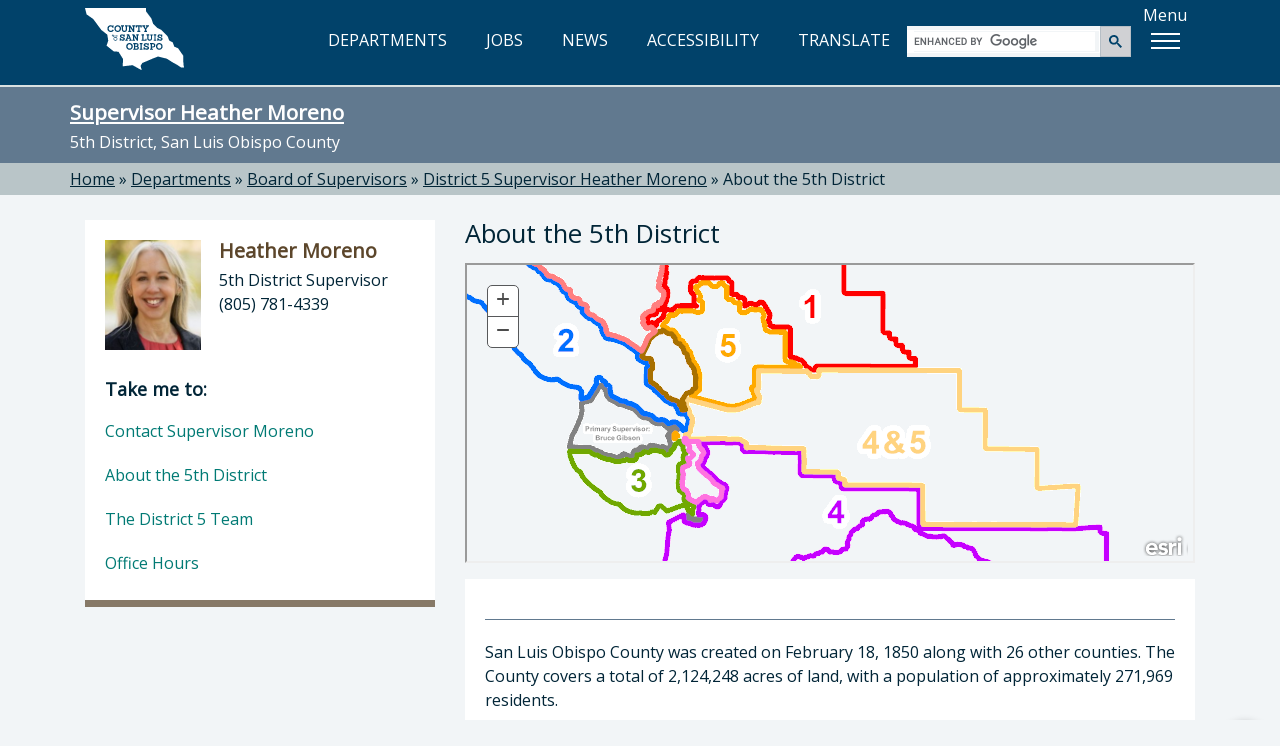

--- FILE ---
content_type: text/html; charset=utf-8
request_url: https://www.slocounty.ca.gov/departments/board-of-supervisors/district-5-supervisor-heather-moreno/about-the-5th-district
body_size: 5870
content:
<!DOCTYPE html>
<html lang="en">
<head>
    <meta charset="utf-8">
    <meta name="viewport" content="width=device-width, initial-scale=1.0">
    <meta http-equiv="X-UA-Compatible" content="ie=edge" />
    <meta name="format-detection" content="telephone=no" />

    <link rel="icon" href="/images/webp/favicon.ico" type="image/x-icon">
    <link rel="shortcut icon" href="/images/webp/favicon.ico" type="image/x-icon">

    

    
    <link href="/css/bundles/main-bundle/main-bundle.min.css.gz?v=I9DOr-P8ns4mm7u4fhhkIIfETjbSQ6EGob3_6O5EN-k" rel="stylesheet" />

    <script src="/js/bundles/header-bundle/header-bundle.min.js.gz?v=E3mqlelqR7nQn3vcrYU-Rk-zTKXAW_nxzfE7aQjNYLM"></script>

    <link href="/js/bundles/footer-bundle/footer-bundle.min.js.gz?v=9ZdO4GxQ5acQVPGNCNtJLsBaT5uKMkelUsNuvK7NFQc" rel="preload" as="script" />
    
        <link href="/js/bundles/form-bundle/form-bundle.min.js.gz?v=5Zfu7Wi_OLqOXJ0yozM22vRfkzTaBxwW-6f1O6KeyJA" rel="preload" as="script" />
    



<link href="https://fonts.googleapis.com/css?family=Open+Sans" rel="stylesheet">

<!-- Google Translate -->
<script type="text/javascript" src="/js/individual/scripts/GoogleTranslate.min.js.gz?v=UcGq-tY5kgiBadoBAjYV8AYi0gmLN7RUQyIgwgv0bks" defer></script>
<script type="text/javascript" defer>
    function googleTranslateElementInit() {
        new google.translate.TranslateElement({ pageLanguage: 'en', includedLanguages: 'es,fr,it,ja,zh-TW,ko,vi,th', layout: google.translate.TranslateElement.InlineLayout.HORIZONTAL }, 'google_translate_element');
    }
</script>
<script type="text/javascript" src="https://translate.google.com/translate_a/element.js?cb=googleTranslateElementInit" defer></script>

<!-- FontAwesome: version 7.x kit script -->
<!-- styles included: classic/solid, classic/regular, brands -->
<script src="https://kit.fontawesome.com/6a7a16eb17.js" crossorigin="anonymous"></script>

    
    

    
  <title>About the 5th District - County of San Luis Obispo</title>
  <meta property="og:title" content="About the 5th District" />
  <link rel="canonical" href="https://www.slocounty.ca.gov/departments/board-of-supervisors/district-5-supervisor-heather-moreno/about-the-5th-district" />


    
    <script type="text/javascript" src="/Kentico.Resource/WebAnalytics/Logger.js?Culture=en-US&amp;HttpStatus=200&amp;Value=0" async></script>
</head>
<body>
    <!-- Google Tag Manager (noscript) -->
    
        <noscript>
            <iframe src="https://www.googletagmanager.com/ns.html?id=GTM-PT92XTQS"
                    height="0" width="0" style="display:none;visibility:hidden"></iframe>
        </noscript>
    

    
        <!--<vc:ada-quick-nav />-->
        <a id="skipnav" class="skipLink" href="#pubweb-page-content">Skip to main content</a>

<!--
  <a id="accessible-header" class="skipLink" href="#accessible-header-nav">Skip to navigation</a>

{
    // TODO: Try out screen reader nav
    List<NavigationItem> navItems = new List<NavigationItem>();
    navItems.Add(new NavigationItem("Departments") { LinkHref = "/Departments" });
    navItems.Add(new NavigationItem("Jobs") { LinkHref = "https://www.governmentjobs.com/careers/slocountyca", LinkTarget = "_blank" });
}
<vc:screen-reader-navigation x-navigation-items="navItems" x-navigation-id="accessible-header-nav" />
-->

<header>
    <div class="container">
        <div class="row">
            <!-- Google Translate -->
            <div id="g-translate" class="bg-lightslate col-sm-12">
                <div id="google_translate_element"></div> <span>Please see the <a href="/Home/Google-Translate-Disclaimer" id="disclaimer">disclaimer regarding use and reliability of Google translate</a></span>
                <a href="#" id="hide-translate" class="pull-right"><i class="fa-regular fa-circle-xmark" aria-hidden="true"></i>Close</a>
            </div>
        </div>
        <div class="interior-nav">
            <!-- County Logo -->
            <a class="county-logo" href="/Home">
                <img src="/images/optimized/logo_CSL.svg" alt="County of San Luis Obispo home" />
            </a>
            <!-- Nav Links (desktop view) -->
            <nav title="top">
                <ul id="expandedNavLinks" class="nav navbar-nav navbar-right">
                    <li><a href="/Departments"><i class="fa-regular fa-building-columns" aria-hidden="true"></i> DEPARTMENTS</a></li>
                    <li><a href="https://www.governmentjobs.com/careers/slocountyca" target="_blank"><i class="fa-solid fa-briefcase" aria-hidden="true"></i> JOBS</a></li>
                    <li><a href="/Home/County-News"><i class="fa-regular fa-newspaper" aria-hidden="true"></i> NEWS</a></li>
                    <li><a href="/Home/Accessibility" id="accessibility-icon-link"><i class="fa-solid fa-universal-access" aria-hidden="true"></i> ACCESSIBILITY</a></li>
                    <li><a id="show-translate-mobile" class="show-translate-all" href="#"><i class="fa-regular fa-language" aria-hidden="true"></i> TRANSLATE</a></li>
                </ul>
            </nav>
            <!-- Google Search (desktop view) -->
            <div id="expandedGoogleSearch">
                <gcse:searchbox-only></gcse:searchbox-only>
            </div>
            <!-- Menu Button -->
            <div id="menuLabelContainer" class="center-flex">
                <p id="menuButtonLabel" class="hideMobile">Menu</p>
                <div id="menuButton" aria-labelledby="menuButtonLabel" role="button" class="show-menu-button" tabindex="0" aria-expanded="false">
                    <span class="icon-bar"></span>
                    <span class="icon-bar"></span>
                    <span class="icon-bar"></span>
                </div>
            </div>
        </div>

        <!-- Mega Menu -->
        <div id="megaMenuContainer" class="menu-container">
            <div class="megaMenu">
                <!-- Google Search (mobile view) -->
                <div id="collapsedGoogleSearch" class="collapsed-menu-form">
                    <gcse:searchbox-only></gcse:searchbox-only>
                </div>
                <!-- Mobile-only nav -->
                <ul id="mobileOnlyNav" title="top" role="navigation">
                    <li>
                        <a href="/Departments">
                            <i class="fa-regular fa-building-columns" aria-hidden="true"></i> DEPARTMENTS<span aria-hidden="true">»</span>
                        </a>
                    </li>
                    <li>
                        <a href="https://www.governmentjobs.com/careers/slocountyca" target="_blank">
                            <i class="fa-solid fa-briefcase" aria-hidden="true"></i> JOBS<span aria-hidden="true">»</span>
                        </a>
                    </li>
                    <li>
                        <a href="/Home/County-News">
                            <i class="fa-regular fa-newspaper" aria-hidden="true"></i> NEWS<span aria-hidden="true">»</span>
                        </a>
                    </li>
                    <li>
                        <a href="/Home/Accessibility">
                            <i class="fa-solid fa-universal-access" aria-hidden="true"></i> ACCESSIBILITY<span aria-hidden="true">»</span>
                        </a>
                    </li>
                    <li>
                        <a id="show-translate" class="show-translate-all" href="#">
                            <i class="fa-regular fa-language" aria-hidden="true"></i> TRANSLATE<span aria-hidden="true">»</span>
                        </a>
                    </li>
                </ul>
                <!-- Mega Menu starts here -->
                <ul id="menubar" title="main" aria-label="use arrow keys to navigate menu" role="navigation">
                    <li role="none">
                        <a href="#" class="menuHeader border-top-teal" role="menuitem"><i class="fa-regular fa-star" aria-hidden="true"></i> Popular</a>
                        <ul class="border-bottom-teal" role="menu">
                            <!-- EXAMPLE OF MEGA-MENU NESTED LISTS WITH HEADINGS: -->
                            <!--li>
                                <a href="#">School</a>
                                <ul>
                                    <li><a href="#">Leadership</a></li>
                                    <li><a href="#">History</a></li>
                                    <li><a href="#">Locations</a></li>
                                    <li><a href="#">Careers</a></li>
                                </ul>
                            </li>
                            <li>
                                <a href="#">Study</a>
                                <ul>
                                    <li><a href="#">Undergraduate</a></li>
                                    <li><a href="#">Masters</a></li>
                                    <li><a href="#">International</a></li>
                                    <li><a href="#">Online</a></li>
                                </ul>
                            </li>-->
                                                        
                            <!-- populated by NavigationRepository & NavigationMenu.js -->
                            <li id="popularMenu" role="none"></li>
                        </ul>
                    </li>
                    <li role="none">
                        <a href="#" class="menuHeader border-top-lightbrown" role="menuitem"><i class="fa-regular fa-square-check" aria-hidden="true"></i> Apply</a>
                        <ul class="border-bottom-lightbrown" role="menu">
                            <!-- populated by NavigationRepository & NavigationMenu.js -->
                            <li id="applyMenu" role="none"></li>
                        </ul>
                    </li>
                    <li role="none">
                        <a href="#" class="menuHeader border-top-mint" role="menuitem"><i class="fa-solid fa-dollar-sign" aria-hidden="true"></i> Payment</a>
                        <ul class="border-bottom-mint" role="menu">
                            <!-- populated by NavigationRepository & NavigationMenu.js -->
                            <li id="paymentMenu" role="none"></li>
                        </ul>
                    </li>
                    <li role="none">
                        <a href="#" class="menuHeader border-top-mocha" role="menuitem"><i class="fa-solid fa-magnifying-glass" aria-hidden="true"></i> Find</a>
                        <ul class="border-bottom-mocha" role="menu">
                            <!-- populated by NavigationRepository & NavigationMenu.js -->
                            <li id="findMenu" role="none"></li>
                        </ul>
                    </li>
                    <li role="none">
                        <a href="#" class="menuHeader border-top-creamycoffee" role="menuitem"><i class="fa-regular fa-comment" aria-hidden="true"></i> Contact</a>
                        <ul class="border-bottom-creamycoffee" role="menu">
                            <!-- populated by BrandingRepository & NavigationMenu.js -->
                            <li id="contactMenu" role="none"></li>
                        </ul>
                    </li>
                </ul>
            </div>
        </div>
    </div>
</header>

<!-- MOBILE NAV -->
<nav title="top" id="collapsed-menu" class="collapsed-menu-interior">
    <!-- Main Navigation -->
    <ul>
        <!-- Nav Links (mobile view) -->
        <li id="collapsedNavLinks">
            <ul>
                <li role="none">
                    <a class="no-expand" href="/Departments">
                        <i class="fa-regular fa-building-columns" aria-hidden="true"></i> DEPARTMENTS<span aria-hidden="true">»</span>
                    </a>
                </li>
                <li role="none">
                    <a class="no-expand" href="https://www.governmentjobs.com/careers/slocountyca">
                        <i class="fa-solid fa-briefcase" aria-hidden="true"></i> JOBS<span aria-hidden="true">»</span>
                    </a>
                </li>
                <li role="none">
                    <a class="no-expand" href="/Home/County-News">
                        <i class="fa-regular fa-newspaper" aria-hidden="true"></i> NEWS<span aria-hidden="true">»</span>
                    </a>
                </li>
                <li role="none">
                    <a class="no-expand" href="/Home/Accessibility">
                        <i class="fa-solid fa-universal-access" aria-hidden="true"></i> ACCESSIBILITY<span aria-hidden="true">»</span>
                    </a>
                </li>
                <li role="none">
                    <a id="show-translate" class="no-expand show-translate-all" href="#">
                        <i class="fa-regular fa-language" aria-hidden="true"></i> TRANSLATE<span aria-hidden="true">»</span>
                    </a>
                </li>
            </ul>
        </li>
    </ul>
</nav>
<!-- end collapsed menu -->
        
    

    

        
<!-- HERO SEARCH -->


<div id="hero-interior" class="container-fluid bg-slate">
  

  <section title="sitewide notices">
  </section>

    <div class="container">
        <div class="row">
            <h2 class="h1" id="heroTitle"><a href="/Departments/Board-of-Supervisors/District-5-Supervisor-Debbie-Arnold.aspx">Supervisor Heather Moreno</a></h2>
            <p>5th District, San Luis Obispo County</p>
        </div>
    </div>
</div>

<!-- STICKY NAV - INTERIOR PAGE -->
<!-- TODO: make include-defalut-breadcrumbs="false" if directly under Home -->

  <div id="breadcrumbs-interior" class="container-fluid bg-lightslate">
    <div class="container">
      <div class="row">
        <div role="navigation" aria-label="breadcrumbs">
              <span class="breadcrumb-item"><a href="/">Home</a></span>
              <span> » </span>
              <span class="breadcrumb-item"><a href="/departments">Departments</a></span>
              <span> » </span>
              <span class="breadcrumb-item"><a href="/departments/board-of-supervisors">Board of Supervisors</a></span>
              <span> » </span>
              <span class="breadcrumb-item"><a href="/departments/board-of-supervisors/district-5-supervisor-heather-moreno">District 5 Supervisor Heather Moreno</a></span>
              <span> » </span>
              <span class="breadcrumb-item" aria-current="true" tabindex="0">About the 5th District</span>
        </div>
      </div>
    </div>
  </div>


<!-- DEPARTMENT SPECIFIC CONTENT -->
<div id="department" class="container-fluid">
  <div class="container">
    <div class="row">
      <!-- MAIN CONTENT -->
      <div aria-describedby="heroTitle" id="pubweb-page-content" tabindex="-1" role="main" class="col-md-8 col-md-push-4">
        <div class="dept-main-content">
          <h1>About the 5th District</h1>
          
<div>
  







    <div class="fr-view">
        <p><iframe height="300" src="https://gis.slocounty.ca.gov/Supervisor-Maps/Supervisor-District-5-Map.html" title="District 5 Boundary Map" width="100%">&lt;span class="fr-mk" style="display: none;"&gt;&nbsp;&lt;/span&gt;</iframe></p><div class="panel panel-default panel-feature"><div class="panel-body"><hr><p>San Luis Obispo County was created on February 18, 1850 along with 26 other counties. The County covers a total of 2,124,248 acres of land, with a population of approximately 271,969 residents.<br><br>The Fifth District includes the communities of Atascadero, Cal Poly (portion), California Valley, Creston, Garden Farms, Pozo, San Luis Obispo (portion), Templeton (portion), and Santa Margarita.</p></div></div><div class="panel panel-default panel-feature"><div class="panel-body"><h3>5th District Visitor Information</h3><p><a href="http://www.atascaderochamber.org/" target="_blank">Atascadero Chamber of Commerce</a><br><br><a href="http://www.visitatascadero.com/" target="_blank">VisitAtascadero.com</a><br><br><a href="https://www.pasorobleschamber.com/" target="_blank">Paso Robles Chamber of Commerce</a><br><br><a href="https://www.blm.gov/programs/national-conservation-lands/california/carrizo-plain-national-monument" target="_blank">Carrizo Plains Information</a><br><br><a href="https://slochamber.org/" target="_blank">San Luis Obispo Chamber of Commerce</a><br><br><a href="http://www.visitsanluisobispocounty.com/" target="_blank">Visit San Luis Obispo</a></p></div></div><div class="panel panel-default panel-feature"><div class="panel-body"><h3>5th District Historic Information</h3><p><a href="https://santamargaritahistoricalsociety.org/" target="_blank">Santa Margarita Historical Society</a><br><br><a href="http://historycenterslo.org/" target="_blank">San Luis Obispo County Historical Society</a><br><br><a href="http://www.slocgs.org/" target="_blank">San Luis Obispo County Genealogical Society</a><br><br><a href="http://ohp.parks.ca.gov/?page_id=21484" target="_blank">San Luis Obispo County Historical Landmarks</a><br><br><a href="https://santamargaritahistoricalsociety.org/first-settlers" target="_blank">Native American History, San Luis Obispo County</a></p></div></div>
    </div>


    


</div>
          




          


        </div>
        <!-- END MAIN CONTENT -->
      </div>
      <!-- END MAIN CONTENT COLUMN -->
      <!-- ASIDE CONTENT -->
        <div class="col-md-4 col-md-pull-8" role="complementary">
          

<div class="panel panel-default dept-head">
    <section title="director">
      <div class="dept-panel-featured-content" aria-hidden="true">
        <div class="dept-panel-thumb">
          <img src="/getmedia/e46ef440-45c2-49e1-be72-a9d59deaddb7/hmoreno-cropped-2.jpeg" alt="" />
        </div>
        <div class="dept-panel-details">
          <h3>Heather Moreno</h3>
          <p>5th District Supervisor (805) 781-4339</p>
        </div>
      </div>
      <h3 class="sr-only">Director of Supervisor Heather Moreno: Heather Moreno, 5th District Supervisor (805) 781-4339</h3>
    </section>
  
  <nav class="dept-panel-body-links" title="Take me to...">
      <h3 class="h4" style="padding: 20px 20px 10px; margin: 0;">Take me to:</h3>  
      <ul>
          <li><a href="/departments/board-of-supervisors/district-5-supervisor-heather-moreno/contact-supervisor-moreno">Contact Supervisor Moreno <span>&raquo;</span></a></li>
          <li><a href="/departments/board-of-supervisors/district-5-supervisor-heather-moreno/about-the-5th-district">About the 5th District <span>&raquo;</span></a></li>
          <li><a href="/departments/board-of-supervisors/district-5-supervisor-heather-moreno/the-district-5-team">The District 5 Team <span>&raquo;</span></a></li>
          <li><a href="/departments/board-of-supervisors/district-5-supervisor-heather-moreno/office-hours">Office Hours <span>&raquo;</span></a></li>
      </ul>
  </nav>
</div>
          


        </div>
    </div>
  </div>
</div>


    
        <!--<vc:ada-quick-nav />-->
        

<!-- FOOTER -->
<footer id="footer" class="container-fluid bg-darkblue">
    <div class="container">
        <div class="row">
            <div class="col-xs-12 col-md-7 col-lg-8">
                <img class="footer-seal" src="/images/optimized/seal_CSL.webp" alt="County seal" />
                <div class="footer-county-info">
                    <div class="title">County Government Center</div>
                    <p>1055 Monterey Street, San Luis Obispo, CA 93408</p>
                    <a class="footerFirstLink btn btn-lg btn-read-more btn-footer" target="_blank" href="https://www.google.com/maps/place/1055+Monterey+St,+San+Luis+Obispo,+CA+93408">View Map<span class="sr-only"> opens in new tab</span></a>
                    <p>County Phone Directory: <strong>805-781-5000</strong></p>
                    <p>(Toll free: <strong>800-834-4636</strong>)</p>
                </div>
            </div>
            <div class="col-xs-12 col-md-5 col-lg-4">
                <div class="footer-county-connect">
                    <div class="title">Connect with the County</div>
                    <div class="footer-social">
                        <ul>
                            <li class="social-icons"><a href="https://www.facebook.com/SLOCountyGov" target="_blank" title="Facebook" aria-label="facebook, opens in new tab"><i class="fa-brands fa-facebook-f"></i></a></li>
                            <li class="social-icons"><a href="https://www.youtube.com/user/slocountygov" target="_blank" title="Youtube" aria-label="youtube, opens in new tab"><i class="fa-brands fa-youtube"></i></a></li>
                            <li class="social-icons"><a href="https://www.flickr.com/photos/146770992@N06/" target="_blank" title="Flickr" aria-label="flickr, opens in new tab"><i class="fa-brands fa-flickr"></i></a></li>
                            <li class="social-icons"><a href="https://www.instagram.com/countyofslo/" target="_blank" title="Instagram" aria-label="instagram, opens in new tab"><i class="fa-brands fa-instagram"></i></a></li>
                        </ul>
                    </div>
                    <hr class="footer-hr">
                    <div class="footer-links footer-links-top-spacing">
                        <ul>
                            <li><a href="/Home/Contact-Us"><span>Contact the County</span></a></li>
                            <li><a href="/Home/Online-Privacy,-Security,-and-Conditions-of-Use-Po"><span>Privacy Policy</span></a></li>
                            <li><a href="/home/senate-bill-no-272-(sb-272)-california-public-reco"><span>SB 272</span></a></li>
                            <li><a href="/Home/Accessibility"><span>Accessibility</span></a></li>
                        </ul>
                    </div>
                    <div class="footer-fineprint">
                        <p>© 2026 County of San Luis Obispo, California</p>
                    </div>
                </div>
            </div>
        </div>
    </div>

    <!-- BACK TO TOP BTN -->
    <div id="back-to-top" data-backtotop="Back to top" tabindex="0">
        <img src="/images/optimized/back-to-top.svg" alt="Return to the top of the page" />
    </div>
</footer>
        
    

    

    <script src="/js/bundles/form-bundle/form-bundle.min.js.gz?v=5Zfu7Wi_OLqOXJ0yozM22vRfkzTaBxwW-6f1O6KeyJA"></script>


<!-- Javascripts File -->

    <script src="/js/bundles/footer-bundle/footer-bundle.min.js.gz?v=9ZdO4GxQ5acQVPGNCNtJLsBaT5uKMkelUsNuvK7NFQc"></script>
    
    <!-- Google Analytics via Tag Manager  -->
    <script>
        (function (w, d, s, l, i) {
            w[l] = w[l] || []; w[l].push({
                'gtm.start':
                    new Date().getTime(), event: 'gtm.js'
            }); var f = d.getElementsByTagName(s)[0],
                j = d.createElement(s), dl = l != 'dataLayer' ? '&l=' + l : ''; j.async = true; j.src =
                    'https://www.googletagmanager.com/gtm.js?id=' + i + dl; f.parentNode.insertBefore(j, f);
        })(window, document, 'script', 'dataLayer', 'GTM-PT92XTQS');
    </script>

    <!-- Monsido -->
    <script type="text/javascript">
      window._monsido = window._monsido || {
        token: "tehN-r_TJ4y49Q9Zls8Lcw",
        statistics: {
          enabled: true,
          cookieLessTracking: true,
          documentTracking: {
            enabled: false,
            documentCls: "monsido_download",
            documentIgnoreCls: "monsido_ignore_download",
            documentExt: [".pdf", ".xlsx", ".xls", ".doc", ".docx"],
          },
        },
        heatmap: {
          enabled: true,
        },
      };
    </script>
    <script type="text/javascript" async src="https://app-script.monsido.com/v2/monsido-script.js"></script>


<script type="text/javascript">
    // Exposes window['aspnetValidation']
    var v = new aspnetValidation.ValidationService();
    v.bootstrap();
</script>

    
    
</body>
</html>

--- FILE ---
content_type: text/html
request_url: https://gis.slocounty.ca.gov/Supervisor-Maps/Supervisor-District-5-Map.html
body_size: 869
content:
<html>
  <head>
    <meta http-equiv="Content-Type" content="text/html; charset=utf-8">
    <meta name="viewport" content="initial-scale=1, maximum-scale=1,user-scalable=no"/>
    <title>Supervisor District</title>
    <link rel="stylesheet" href="https://js.arcgis.com/3.21/esri/css/esri.css">
    <style>
      html, body, #map {
        height: 100%;
        margin: 0;
        padding: 0;
      }
    </style>
    <script src="https://js.arcgis.com/3.21/"></script>
    <script>
      require([
          "esri/map",
          "esri/layers/ArcGISDynamicMapServiceLayer",
          "esri/layers/WebTiledLayer",
          "esri/tasks/query",
          "esri/tasks/QueryTask",
          "esri/graphicsUtils",
          "dojo/domReady!"
      ],
      function (
          Map,
          ArcGISDynamicMapServiceLayer,
          WebTiledLayer,
          Query,
          QueryTask,
          graphicsUtils
      ) {
        // Create map set zoom level and extent to centroid of SLO County
        var map = new Map("map", {
          zoom: 9,
          center: [-120.2393, 35.3412]
        });
        // Get mapbox basemap layer
        var mapboxLayer = new WebTiledLayer("http://a.tiles.mapbox.com/v3/slugis.i2j1h9co/{level}/{col}/{row}.png");
        // Get BOS Supervisors layer
        var supDistricts = new ArcGISDynamicMapServiceLayer("http://gis.slocounty.ca.gov/arcgis/rest/services/BOS/super_dist/MapServer");
        // Add layers to the map
        map.addLayers([mapboxLayer, supDistricts]);
        // Build query for District pages from BOS Supervisors layer
        var distQuery = new Query();
        var distQueryTask = new QueryTask("http://gis.slocounty.ca.gov/arcgis/rest/services/BOS/super_dist/MapServer/0");
        // Supervisor District 1 where clause
        distQuery.where = "DISTRICT = '5'";
        // Get geometry from query
        distQuery.returnGeometry = true;
        // Get output geometry in WGS 84
        distQuery.outSpatialReference = {wkid: 102100};
        // Execute query and pass result feature set to extentSetter function
        distQueryTask.execute(distQuery, extentSetter);
        // Set the extent based on the Supervisor District page
        function extentSetter(featSet) {
            // Get extent of the result feature set
            var distExtent = graphicsUtils.graphicsExtent(featSet.features);
            // Center and xoom to LOD of district gemetry center point
            map.centerAndZoom(distExtent.getCenter(), 9);
        }
      });
    </script>
  </head>
  <body>
    <div id="map"></div>
  </body>
</html>


--- FILE ---
content_type: application/javascript
request_url: https://js.arcgis.com/3.21/esri/layers/VectorTileLayerImpl.js
body_size: 63382
content:
// All material copyright ESRI, All Rights Reserved, unless otherwise specified.
// See http://js.arcgis.com/3.21/esri/copyright.txt for details.
//>>built
require({cache:{"esri/layers/unitBezier":function(){define([],function(){var a=function(b,c,e,f){function a(b,c){var e,f,a,g;c=null==c?1E-6:c;a=b;for(f=0;8>f;f++){g=((d*a+m)*a+h)*a-b;if(Math.abs(g)<c)return a;e=(3*d*a+2*m)*a+h;if(1E-6>Math.abs(e))break;a-=g/e}e=0;f=1;a=b;if(a<e)return e;if(a>f)return f;for(;e<f;){g=((d*a+m)*a+h)*a;if(Math.abs(g-b)<c)break;b>g?e=a:f=a;a=.5*(f-e)+e}return a}var h=3*b,m=3*(e-b)-h,d=1-h-m,l=3*c,p=3*(f-c)-l,n=1-l-p;return function(b,c){var e=a(b,c);return((n*e+p)*e+l)*
e}},d=/^cubic-bezier\((.*)\)/;a.parse=function(b){var c=a[b]||null;!c&&(b=d.exec(b))&&(b=b[1].split(",").map(function(b){return parseFloat(b.trim())}),4!==b.length||b.some(function(b){return isNaN(b)})||(c=a.apply(a,b)));return c};a.ease=a(.25,.1,.25,1);a.linear=a(0,0,1,1);a.easeIn=a["ease-in"]=a(.42,0,1,1);a.easeOut=a["ease-out"]=a(0,0,.58,1);a.easeInOut=a["ease-in-out"]=a(.42,0,.58,1);return a})},"esri/layers/vectorTiles/request":function(){define(["require","exports","esri/request","dojo/_base/lang"],
function(a,d,b,c){return function(e,f){var a=c.mixin({},{url:e,failOk:!0},f);"array-buffer"===f.responseType?(a.handleAs="arraybuffer",delete a.responseType):f.responseType&&(a.handleAs=f.responseType,delete a.responseType);null!==f.query&&(a.content=a.query,delete a.query);return b(a).then(function(b){return{data:b}})}})},"esri/layers/vectorTiles/core/promiseUtils":function(){define(["require","exports","dojo/Deferred","dojo/promise/all","./Error"],function(a,d,b,c,e){function f(c){if(c){if("function"!==
typeof c.forEach){var e=Object.keys(c),a=e.map(function(b){return c[b]});return f(a).then(function(b){var c={};e.forEach(function(e,f){return c[e]=b[f]});return c})}var g=new b,d=[],p=c.length;0===p&&g.resolve(d);c.forEach(function(b){var c={promise:b};d.push(c);b.then(function(b){c.value=b}).otherwise(function(b){c.error=b}).then(function(){--p;0===p&&g.resolve(d)})});return g.promise}}Object.defineProperty(d,"__esModule",{value:!0});d.all=function(b){return c(b)};d.eachAlways=f;d.create=function(c,
e){var f=new b(e);c(function(b){void 0===b&&(b=null);return f.resolve(b)},f.reject);return f.promise};d.reject=function(c){var e=new b;e.reject(c);return e.promise};d.resolve=function(c){void 0===c&&(c=null);var e=new b;e.resolve(c);return e.promise};d.after=function(c,e){void 0===e&&(e=null);var f=0,a=new b(function(){f&&(clearTimeout(f),f=0)}),f=setTimeout(function(){a.resolve(e)},c);return a.promise};d.timeout=function(c,f,a){var g=0,h=new b(c.cancel);c.then(function(b){h.isFulfilled()||(h.resolve(b),
g&&(clearTimeout(g),g=0))});c.otherwise(function(b){h.isFulfilled()||(h.reject(b),g&&(clearTimeout(g),g=0))});g=setTimeout(function(){var b=a||new e("promiseUtils:timeout","The wrapped promise did not resolve within "+f+" ms");h.reject(b)},f);return h.promise};d.wrapCallback=function(c){var e=!1,f=new b(function(){return e=!0});c(function(b){e||f.resolve(b)});return f.promise}})},"esri/layers/vectorTiles/core/Error":function(){define(["require","exports","./tsSupport/extendsHelper","./Message"],function(a,
d,b,c){a=function(c){function e(b,f,a){var g=c.call(this,b,f,a)||this;return g instanceof e?g:new e(b,f,a)}b(e,c);return e}(c);a.prototype.type="error";return a})},"esri/layers/vectorTiles/core/tsSupport/extendsHelper":function(){define([],function(){return function(){var a=Object.setPrototypeOf||{__proto__:[]}instanceof Array&&function(a,b){a.__proto__=b}||function(a,b){for(var c in b)b.hasOwnProperty(c)&&(a[c]=b[c])};return function(d,b){function c(){this.constructor=d}a(d,b);d.prototype=null===
b?Object.create(b):(c.prototype=b.prototype,new c)}}()})},"esri/layers/vectorTiles/core/Message":function(){define(["require","exports","dojo/string"],function(a,d,b){return function(){function c(e,f,a){this instanceof c&&(this.name=e,this.message=f&&b.substitute(f,a,function(b){return null==b?"":b})||"",this.details=a)}c.prototype.toString=function(){return"["+this.name+"]: "+this.message};return c}()})},"esri/layers/vectorTiles/core/urlUtils":function(){define(["require","exports","esri/urlUtils",
"dojo/_base/url"],function(a,d,b,c){function e(b){return f(b)||l.test(b)}function f(b){return b&&"/"===b[0]&&"/"===b[1]}function g(b){if("string"===typeof b)return new c(h(b));b.scheme||(b.scheme=d.appUrl.scheme);return b}function h(b,c){void 0===c&&(c=d.appBaseUrl);if(f(b))return"file"===d.appUrl.scheme?"https:"+b:d.appUrl.scheme+":"+b;if(l.test(b))return b;var e=m,a;if("/"===b[0]){a=c;var g=a.indexOf("//"),g=a.indexOf("/",g+2);a=-1===g?a:a.slice(0,g)}else a=c;return e(a,b)}function m(){for(var b=
[],c=0;c<arguments.length;c++)b[c]=arguments[c];if(b&&b.length){c=[];if(e(b[0])){var f=b[0],a=f.indexOf("//");c.push(f.slice(0,a+1));k.test(b[0])&&(c[0]+="/");b[0]=f.slice(a+2)}else"/"===b[0][0]&&c.push("");b=b.reduce(function(b,c){return b.concat(c.split("/"))},[]);for(f=0;f<b.length;f++)a=b[f],".."===a&&0<c.length?c.pop():!a||"."===a&&0!==c.length||c.push(a);return c.join("/")}}Object.defineProperty(d,"__esModule",{value:!0});d.normalize=function(c){return b.normalize(c)};d.canUseXhr=function(c){return b.canUseXhr(c)};
a=Function("return this")();d.appUrl=new c(a.location);d.appBaseUrl=function(){var b=d.appUrl.path,b=b.substring(0,b.lastIndexOf(b.split("/")[b.split("/").length-1]));return""+(d.appUrl.scheme+"://"+d.appUrl.host+(null!=d.appUrl.port?":"+d.appUrl.port:""))+b}();var k=/^\s*file:/i,l=/^\s*[a-z][a-z0-9-+.]*:[^0-9]/i;d.isAbsolute=e;d.urlToObject=function(c){return b.urlToObject(c)};d.getOrigin=function(b){if("data:"===b.slice(0,5))return null;var c=b.indexOf("://");if(-1===c&&f(b))c=2;else if(-1!==c)c+=
3;else return null;c=b.indexOf("/",c);return-1===c?b:b.slice(0,c)};d.makeAbsolute=h;d.hasSameOrigin=function(b,c,e){void 0===e&&(e=!1);b=g(b);c=g(c);return e||b.scheme===c.scheme?b.host.toLowerCase()===c.host.toLowerCase()&&b.port===c.port:!1};d.join=m})},"esri/layers/vectorTiles/geometry/support/spatialReferenceUtils":function(){define(["require","exports","./WKIDUnitConversion"],function(a,d,b){Object.defineProperty(d,"__esModule",{value:!0});d.isGeographic=function(c){return c.wkid?null==b[c.wkid]:
c.wkt?/^\s*GEOGCS/i.test(c.wkt):!1};d.getInfo=function(b){return b.wkid?c[b.wkid]:null};a=[-2.0037508342788905E7,2.0037508342788905E7];d=[-2.0037508342787E7,2.0037508342787E7];var c={102113:{wkTemplate:'PROJCS["WGS_1984_Web_Mercator",GEOGCS["GCS_WGS_1984_Major_Auxiliary_Sphere",DATUM["D_WGS_1984_Major_Auxiliary_Sphere",SPHEROID["WGS_1984_Major_Auxiliary_Sphere",6378137.0,0.0]],PRIMEM["Greenwich",0.0],UNIT["Degree",0.0174532925199433]],PROJECTION["Mercator"],PARAMETER["False_Easting",0.0],PARAMETER["False_Northing",0.0],PARAMETER["Central_Meridian",{Central_Meridian}],PARAMETER["Standard_Parallel_1",0.0],UNIT["Meter",1.0]]',
valid:a,origin:d,dx:1E-5},102100:{wkTemplate:'PROJCS["WGS_1984_Web_Mercator_Auxiliary_Sphere",GEOGCS["GCS_WGS_1984",DATUM["D_WGS_1984",SPHEROID["WGS_1984",6378137.0,298.257223563]],PRIMEM["Greenwich",0.0],UNIT["Degree",0.0174532925199433]],PROJECTION["Mercator_Auxiliary_Sphere"],PARAMETER["False_Easting",0.0],PARAMETER["False_Northing",0.0],PARAMETER["Central_Meridian",{Central_Meridian}],PARAMETER["Standard_Parallel_1",0.0],PARAMETER["Auxiliary_Sphere_Type",0.0],UNIT["Meter",1.0]]',valid:a,origin:d,
dx:1E-5},3785:{wkTemplate:'PROJCS["WGS_1984_Web_Mercator",GEOGCS["GCS_WGS_1984_Major_Auxiliary_Sphere",DATUM["D_WGS_1984_Major_Auxiliary_Sphere",SPHEROID["WGS_1984_Major_Auxiliary_Sphere",6378137.0,0.0]],PRIMEM["Greenwich",0.0],UNIT["Degree",0.0174532925199433]],PROJECTION["Mercator"],PARAMETER["False_Easting",0.0],PARAMETER["False_Northing",0.0],PARAMETER["Central_Meridian",{Central_Meridian}],PARAMETER["Standard_Parallel_1",0.0],UNIT["Meter",1.0]]',valid:a,origin:d,dx:1E-5},3857:{wkTemplate:'PROJCS["WGS_1984_Web_Mercator_Auxiliary_Sphere",GEOGCS["GCS_WGS_1984",DATUM["D_WGS_1984",SPHEROID["WGS_1984",6378137.0,298.257223563]],PRIMEM["Greenwich",0.0],UNIT["Degree",0.0174532925199433]],PROJECTION["Mercator_Auxiliary_Sphere"],PARAMETER["False_Easting",0.0],PARAMETER["False_Northing",0.0],PARAMETER["Central_Meridian",{Central_Meridian}],PARAMETER["Standard_Parallel_1",0.0],PARAMETER["Auxiliary_Sphere_Type",0.0],UNIT["Meter",1.0]]',
valid:a,origin:d,dx:1E-5},4326:{wkTemplate:'GEOGCS["GCS_WGS_1984",DATUM["D_WGS_1984",SPHEROID["WGS_1984",6378137.0,298.257223563]],PRIMEM["Greenwich",{Central_Meridian}],UNIT["Degree",0.0174532925199433]]',altTemplate:'PROJCS["WGS_1984_Plate_Carree",GEOGCS["GCS_WGS_1984",DATUM["D_WGS_1984",SPHEROID["WGS_1984",6378137.0,298.257223563]],PRIMEM["Greenwich",0.0],UNIT["Degree",0.0174532925199433]],PROJECTION["Plate_Carree"],PARAMETER["False_Easting",0.0],PARAMETER["False_Northing",0.0],PARAMETER["Central_Meridian",{Central_Meridian}],UNIT["Degrees",111319.491]]',
valid:[-180,180],origin:[-180,180],dx:1E-5}}})},"esri/layers/vectorTiles/geometry/support/WKIDUnitConversion":function(){define([],function(){var a,d={values:[1,.3048,.3048006096012192,.3047972654,.9143917962,.201166195164,.9143984146160287,.3047994715386762,20.11676512155263,20.11678249437587,.9143985307444408,.91439523,.3047997101815088,20.116756,5E4,15E4],2066:5,2136:12,2155:2,2157:0,2158:0,2159:12,2160:12,2204:2,2219:0,2220:0,2254:2,2255:2,2256:1,2265:1,2266:1,2267:2,2268:2,2269:1,2270:1,2271:2,
2272:2,2273:1,2294:0,2295:0,2314:3,2899:2,2900:2,2901:1,2909:1,2910:1,2911:2,2912:2,2913:1,2914:1,2992:1,2993:0,2994:1,3080:1,3089:2,3090:0,3091:2,3102:2,3141:0,3142:0,3167:13,3359:2,3360:0,3361:1,3362:0,3363:2,3364:0,3365:2,3366:3,3404:2,3405:0,3406:0,3407:3,3439:0,3440:0,3479:1,3480:0,3481:1,3482:0,3483:1,3484:0,3485:2,3486:0,3487:2,3488:0,3489:0,3490:2,3491:0,3492:2,3493:0,3494:2,3495:0,3496:2,3497:0,3498:2,3499:0,3500:2,3501:0,3502:2,3503:0,3504:2,3505:0,3506:2,3507:0,3508:2,3509:0,3510:2,3511:0,
3512:2,3513:0,3514:0,3515:2,3516:0,3517:2,3518:0,3519:2,3520:0,3521:2,3522:0,3523:2,3524:0,3525:2,3526:0,3527:2,3528:0,3529:2,3530:0,3531:2,3532:0,3533:2,3534:0,3535:2,3536:0,3537:2,3538:0,3539:2,3540:0,3541:2,3542:0,3543:2,3544:0,3545:2,3546:0,3547:2,3548:0,3549:2,3550:0,3551:2,3552:0,3553:2,3582:2,3583:0,3584:2,3585:0,3586:2,3587:0,3588:1,3589:0,3590:1,3591:0,3592:0,3593:1,3598:2,3599:0,3600:2,3605:1,3606:0,3607:0,3608:2,3609:0,3610:2,3611:0,3612:2,3613:0,3614:2,3615:0,3616:2,3617:0,3618:2,3619:0,
3620:2,3621:0,3622:2,3623:0,3624:2,3625:0,3626:2,3627:0,3628:2,3629:0,3630:2,3631:0,3632:2,3633:0,3634:1,3635:0,3636:1,3640:2,3641:0,3642:2,3643:0,3644:1,3645:0,3646:1,3647:0,3648:1,3649:0,3650:2,3651:0,3652:2,3653:0,3654:2,3655:0,3656:1,3657:0,3658:2,3659:0,3660:2,3661:0,3662:2,3663:0,3664:2,3668:2,3669:0,3670:2,3671:0,3672:2,3673:0,3674:2,3675:0,3676:1,3677:2,3678:0,3679:1,3680:2,3681:0,3682:1,3683:2,3684:0,3685:0,3686:2,3687:0,3688:2,3689:0,3690:2,3691:0,3692:2,3696:2,3697:0,3698:2,3699:0,3700:2,
3793:0,3794:0,3812:0,3854:0,3857:0,3920:0,3978:0,3979:0,3991:2,3992:2,4026:0,4037:0,4038:0,4071:0,4082:0,4083:0,4087:0,4088:0,4217:2,4414:0,4415:0,4417:0,4434:0,4437:0,4438:2,4439:2,4462:0,4467:0,4471:0,4474:0,4559:0,4647:0,4822:0,4826:0,4839:0,5018:0,5048:0,5167:0,5168:0,5221:0,5223:0,5234:0,5235:0,5243:0,5247:0,5266:0,5316:0,5320:0,5321:0,5325:0,5337:0,5361:0,5362:0,5367:0,5382:0,5383:0,5396:0,5456:0,5457:0,5469:0,5472:4,5490:0,5513:0,5514:0,5523:0,5559:0,5588:1,5589:3,5596:0,5627:0,5629:0,5641:0,
5643:0,5644:0,5646:2,5654:2,5655:2,5659:0,5700:0,5825:0,5836:0,5837:0,5839:0,5842:0,5844:0,5858:0,5879:0,5880:0,5887:0,5890:0,6128:1,6129:1,6141:1,6204:0,6210:0,6211:0,6307:0,6312:0,6316:0,6362:0,6391:1,6405:1,6406:0,6407:1,6408:0,6409:1,6410:0,6411:2,6412:0,6413:2,6414:0,6415:0,6416:2,6417:0,6418:2,6419:0,6420:2,6421:0,6422:2,6423:0,6424:2,6425:0,6426:2,6427:0,6428:2,6429:0,6430:2,6431:0,6432:2,6433:0,6434:2,6435:0,6436:2,6437:0,6438:2,6439:0,6440:0,6441:2,6442:0,6443:2,6444:0,6445:2,6446:0,6447:2,
6448:0,6449:2,6450:0,6451:2,6452:0,6453:2,6454:0,6455:2,6456:0,6457:2,6458:0,6459:2,6460:0,6461:2,6462:0,6463:2,6464:0,6465:2,6466:0,6467:2,6468:0,6469:2,6470:0,6471:2,6472:0,6473:2,6474:0,6475:2,6476:0,6477:2,6478:0,6479:2,6484:2,6485:0,6486:2,6487:0,6488:2,6489:0,6490:2,6491:0,6492:2,6493:0,6494:1,6495:0,6496:1,6497:0,6498:0,6499:1,6500:0,6501:2,6502:0,6503:2,6504:0,6505:2,6506:0,6507:2,6508:0,6509:0,6510:2,6515:1,6516:0,6518:0,6519:2,6520:0,6521:2,6522:0,6523:2,6524:0,6525:2,6526:0,6527:2,6528:0,
6529:2,6530:0,6531:2,6532:0,6533:2,6534:0,6535:2,6536:0,6537:2,6538:0,6539:2,6540:0,6541:2,6542:0,6543:2,6544:0,6545:1,6546:0,6547:1,6548:0,6549:2,6550:0,6551:2,6552:0,6553:2,6554:0,6555:2,6556:0,6557:1,6558:0,6559:1,6560:0,6561:1,6562:0,6563:2,6564:0,6565:2,6566:0,6567:0,6568:2,6569:0,6570:1,6571:0,6572:2,6573:0,6574:2,6575:0,6576:2,6577:0,6578:2,6582:2,6583:0,6584:2,6585:0,6586:2,6587:0,6588:2,6589:0,6590:2,6591:0,6592:0,6593:2,6594:0,6595:2,6596:0,6597:2,6598:0,6599:2,6600:0,6601:2,6602:0,6603:2,
6605:2,6606:0,6607:2,6608:0,6609:2,6610:0,6611:0,6612:2,6613:0,6614:2,6615:0,6616:2,6617:0,6618:2,6633:2,6646:0,6703:0,6784:0,6785:1,6786:0,6787:1,6788:0,6789:1,6790:0,6791:1,6792:0,6793:1,6794:0,6795:1,6796:0,6797:1,6798:0,6799:1,6800:0,6801:1,6802:0,6803:1,6804:0,6805:1,6806:0,6807:1,6808:0,6809:1,6810:0,6811:1,6812:0,6813:1,6814:0,6815:1,6816:0,6817:1,6818:0,6819:1,6820:0,6821:1,6822:0,6823:1,6824:0,6825:1,6826:0,6827:1,6828:0,6829:1,6830:0,6831:1,6832:0,6833:1,6834:0,6835:1,6836:0,6837:1,6838:0,
6839:1,6840:0,6841:1,6842:0,6843:1,6844:0,6845:1,6846:0,6847:1,6848:0,6849:1,6850:0,6851:1,6852:0,6853:1,6854:0,6855:1,6856:0,6857:1,6858:0,6859:1,6860:0,6861:1,6862:0,6863:1,6867:0,6868:1,6870:0,6875:0,6876:0,6879:0,6880:2,6884:0,6885:1,6886:0,6887:1,6915:0,6922:0,6923:2,6924:0,6925:2,6962:0,6984:0,6991:0,7128:2,7131:0,7132:2,7257:0,7258:2,7259:0,7260:2,7261:0,7262:2,7263:0,7264:2,7265:0,7266:2,7267:0,7268:2,7269:0,7270:2,7271:0,7272:2,7273:0,7274:2,7275:0,7276:2,7277:0,7278:2,7279:0,7280:2,7281:0,
7282:2,7283:0,7284:2,7285:0,7286:2,7287:0,7288:2,7289:0,7290:2,7291:0,7292:2,7293:0,7294:2,7295:0,7296:2,7297:0,7298:2,7299:0,7300:2,7301:0,7302:2,7303:0,7304:2,7305:0,7306:2,7307:0,7308:2,7309:0,7310:2,7311:0,7312:2,7313:0,7314:2,7315:0,7316:2,7317:0,7318:2,7319:0,7320:2,7321:0,7322:2,7323:0,7324:2,7325:0,7326:2,7327:0,7328:2,7329:0,7330:2,7331:0,7332:2,7333:0,7334:2,7335:0,7336:2,7337:0,7338:2,7339:0,7340:2,7341:0,7342:2,7343:0,7344:2,7345:0,7346:2,7347:0,7348:2,7349:0,7350:2,7351:0,7352:2,7353:0,
7354:2,7355:0,7356:2,7357:0,7358:2,7359:0,7360:2,7361:0,7362:2,7363:0,7364:2,7365:0,7366:2,7367:0,7368:2,7369:0,7370:2,20499:0,20538:0,20539:0,20790:0,20791:0,21291:0,21292:0,21500:0,21817:0,21818:0,22032:0,22033:0,22091:0,22092:0,22332:0,22391:0,22392:0,22700:0,22770:0,22780:0,22832:0,23090:0,23095:0,23239:0,23240:0,23433:0,23700:0,24047:0,24048:0,24100:3,24200:0,24305:0,24306:0,24382:10,24383:0,24500:0,24547:0,24548:0,24571:9,24600:0,25E3:0,25231:0,25884:0,25932:0,26237:0,26331:0,26332:0,26432:0,
26591:0,26592:0,26632:0,26692:0,27120:0,27200:0,27291:6,27292:6,27429:0,27492:0,27493:0,27500:0,27700:0,28232:0,28600:0,28991:0,28992:0,29100:0,29101:0,29220:0,29221:0,29333:0,29635:0,29636:0,29701:0,29738:0,29739:0,29849:0,29850:0,29871:8,29872:7,29873:0,30200:5,30339:0,30340:0,30591:0,30592:0,30791:0,30792:0,30800:0,31028:0,31121:0,31154:0,31170:0,31171:0,31370:0,31528:0,31529:0,31600:0,31700:0,31838:0,31839:0,31900:0,31901:0,32061:0,32062:0,32098:0,32099:2,32100:0,32104:0,32161:0,32766:0,53034:0,
53048:0,53049:0,54034:0,65061:2,65062:2,65161:0,65163:0,102041:2,102064:11,102068:14,102069:15,102118:2,102119:1,102120:2,102121:2,102217:2,102218:0,102219:2,102220:2,102378:1,102379:1,102380:0,102381:1,102589:2,102599:2,102600:2,102604:2,102647:0,102704:2,102705:2,102706:0,102761:2,102762:0,102763:2,102764:0,102765:0,102766:2,102962:0,102963:0,102970:1,102974:2,102993:0,102994:0,102995:2,102996:2,103015:0,103016:2,103017:0,103018:2,103025:0,103026:0,103027:2,103028:2,103035:0,103036:0,103037:2,103038:2,
103039:0,103040:0,103041:2,103042:2,103043:0,103044:0,103045:2,103046:2,103047:0,103048:0,103049:2,103050:2,103051:0,103052:2,103053:0,103054:2,103055:0,103056:2,103057:0,103058:0,103059:2,103060:2,103061:0,103062:0,103063:2,103064:2,103069:2,103070:0,103071:0,103072:2,103073:2,103086:0,103087:0,103088:2,103089:2,103094:1,103095:0,103096:2,103103:0,103104:2,103105:0,103106:2,103121:0,103122:2,103123:0,103124:0,103125:1,103126:1,103127:0,103128:0,103129:2,103130:2,103131:0,103132:0,103133:2,103134:2,
103135:0,103136:0,103137:1,103138:1,103139:0,103140:2,103141:0,103142:2,103143:0,103144:2,103145:0,103146:1,103147:0,103148:0,103149:2,103150:2,103151:0,103152:2,103172:0,103173:2,103174:0,103175:0,103176:2,103177:2,103178:0,103179:0,103180:2,103181:2,103182:0,103183:0,103184:2,103185:2,103228:0,103229:0,103230:2,103231:2,103250:0,103251:2,103252:0,103253:2,103260:0,103261:0,103262:2,103263:2,103270:0,103271:0,103272:2,103273:2,103274:0,103275:0,103276:2,103277:2,103278:0,103279:0,103280:2,103281:2,
103282:0,103283:0,103284:2,103285:2,103286:0,103287:2,103288:0,103289:2,103290:0,103291:2,103292:0,103293:0,103294:2,103295:2,103296:0,103297:0,103298:2,103299:2,103376:2,103377:0,103378:0,103379:2,103380:2,103393:0,103394:0,103395:2,103396:2,103472:0,103473:1,103474:0,103475:2,103482:0,103483:2,103484:0,103485:2,103500:0,103501:2,103502:0,103503:0,103504:1,103505:1,103506:0,103507:0,103508:2,103509:2,103510:0,103511:0,103512:2,103513:2,103514:0,103515:2,103516:0,103517:2,103518:0,103519:2,103520:0,
103521:1,103522:0,103523:0,103524:2,103525:2,103526:0,103527:2,103561:2,103562:2,103563:0,103564:0,103565:2,103566:2,103567:0,103568:0,103569:2,103570:2,103584:0,103585:2,103695:2};for(a=2E3;2045>=a;a++)d[a]=0;for(a=2056;2065>=a;a++)d[a]=0;for(a=2067;2135>=a;a++)d[a]=0;for(a=2137;2154>=a;a++)d[a]=0;for(a=2161;2170>=a;a++)d[a]=0;for(a=2172;2193>=a;a++)d[a]=0;for(a=2195;2198>=a;a++)d[a]=0;for(a=2200;2203>=a;a++)d[a]=0;for(a=2205;2217>=a;a++)d[a]=0;for(a=2222;2224>=a;a++)d[a]=1;for(a=2225;2250>=a;a++)d[a]=
2;for(a=2251;2253>=a;a++)d[a]=1;for(a=2257;2264>=a;a++)d[a]=2;for(a=2274;2279>=a;a++)d[a]=2;for(a=2280;2282>=a;a++)d[a]=1;for(a=2283;2289>=a;a++)d[a]=2;for(a=2290;2292>=a;a++)d[a]=0;for(a=2308;2313>=a;a++)d[a]=0;for(a=2315;2491>=a;a++)d[a]=0;for(a=2494;2866>=a;a++)d[a]=0;for(a=2867;2869>=a;a++)d[a]=1;for(a=2870;2888>=a;a++)d[a]=2;for(a=2891;2895>=a;a++)d[a]=2;for(a=2896;2898>=a;a++)d[a]=1;for(a=2902;2908>=a;a++)d[a]=2;for(a=2915;2920>=a;a++)d[a]=2;for(a=2921;2923>=a;a++)d[a]=1;for(a=2924;2930>=a;a++)d[a]=
2;for(a=2931;2962>=a;a++)d[a]=0;for(a=2964;2968>=a;a++)d[a]=2;for(a=2969;2973>=a;a++)d[a]=0;for(a=2975;2991>=a;a++)d[a]=0;for(a=2995;3051>=a;a++)d[a]=0;for(a=3054;3079>=a;a++)d[a]=0;for(a=3081;3088>=a;a++)d[a]=0;for(a=3092;3101>=a;a++)d[a]=0;for(a=3106;3138>=a;a++)d[a]=0;for(a=3146;3151>=a;a++)d[a]=0;for(a=3153;3166>=a;a++)d[a]=0;for(a=3168;3172>=a;a++)d[a]=0;for(a=3174;3203>=a;a++)d[a]=0;for(a=3294;3358>=a;a++)d[a]=0;for(a=3367;3403>=a;a++)d[a]=0;for(a=3408;3416>=a;a++)d[a]=0;for(a=3417;3438>=a;a++)d[a]=
2;for(a=3441;3446>=a;a++)d[a]=2;for(a=3447;3450>=a;a++)d[a]=0;for(a=3451;3459>=a;a++)d[a]=2;for(a=3460;3478>=a;a++)d[a]=0;for(a=3554;3559>=a;a++)d[a]=0;for(a=3560;3570>=a;a++)d[a]=2;for(a=3571;3581>=a;a++)d[a]=0;for(a=3594;3597>=a;a++)d[a]=0;for(a=3601;3604>=a;a++)d[a]=0;for(a=3637;3639>=a;a++)d[a]=0;for(a=3665;3667>=a;a++)d[a]=0;for(a=3693;3695>=a;a++)d[a]=0;for(a=3701;3727>=a;a++)d[a]=0;for(a=3728;3739>=a;a++)d[a]=2;for(a=3740;3751>=a;a++)d[a]=0;for(a=3753;3760>=a;a++)d[a]=2;for(a=3761;3773>=a;a++)d[a]=
0;for(a=3775;3777>=a;a++)d[a]=0;for(a=3779;3781>=a;a++)d[a]=0;for(a=3783;3785>=a;a++)d[a]=0;for(a=3788;3791>=a;a++)d[a]=0;for(a=3797;3802>=a;a++)d[a]=0;for(a=3814;3816>=a;a++)d[a]=0;for(a=3825;3829>=a;a++)d[a]=0;for(a=3832;3841>=a;a++)d[a]=0;for(a=3844;3852>=a;a++)d[a]=0;for(a=3873;3885>=a;a++)d[a]=0;for(a=3890;3893>=a;a++)d[a]=0;for(a=3907;3912>=a;a++)d[a]=0;for(a=3942;3950>=a;a++)d[a]=0;for(a=3968;3970>=a;a++)d[a]=0;for(a=3973;3976>=a;a++)d[a]=0;for(a=3986;3989>=a;a++)d[a]=0;for(a=3994;3997>=a;a++)d[a]=
0;for(a=4048;4051>=a;a++)d[a]=0;for(a=4056;4063>=a;a++)d[a]=0;for(a=4093;4096>=a;a++)d[a]=0;for(a=4390;4398>=a;a++)d[a]=0;for(a=4399;4413>=a;a++)d[a]=2;for(a=4418;4433>=a;a++)d[a]=2;for(a=4455;4457>=a;a++)d[a]=2;for(a=4484;4489>=a;a++)d[a]=0;for(a=4491;4554>=a;a++)d[a]=0;for(a=4568;4589>=a;a++)d[a]=0;for(a=4652;4656>=a;a++)d[a]=0;for(a=4766;4800>=a;a++)d[a]=0;for(a=5014;5016>=a;a++)d[a]=0;for(a=5069;5072>=a;a++)d[a]=0;for(a=5105;5130>=a;a++)d[a]=0;for(a=5173;5188>=a;a++)d[a]=0;for(a=5253;5259>=a;a++)d[a]=
0;for(a=5269;5275>=a;a++)d[a]=0;for(a=5292;5311>=a;a++)d[a]=0;for(a=5329;5331>=a;a++)d[a]=0;for(a=5343;5349>=a;a++)d[a]=0;for(a=5355;5357>=a;a++)d[a]=0;for(a=5387;5389>=a;a++)d[a]=0;for(a=5459;5463>=a;a++)d[a]=0;for(a=5479;5482>=a;a++)d[a]=0;for(a=5518;5520>=a;a++)d[a]=0;for(a=5530;5539>=a;a++)d[a]=0;for(a=5550;5552>=a;a++)d[a]=0;for(a=5562;5583>=a;a++)d[a]=0;for(a=5623;5625>=a;a++)d[a]=2;for(a=5631;5639>=a;a++)d[a]=0;for(a=5649;5653>=a;a++)d[a]=0;for(a=5663;5680>=a;a++)d[a]=0;for(a=5682;5685>=a;a++)d[a]=
0;for(a=5875;5877>=a;a++)d[a]=0;for(a=5921;5940>=a;a++)d[a]=0;for(a=6050;6125>=a;a++)d[a]=0;for(a=6244;6275>=a;a++)d[a]=0;for(a=6328;6348>=a;a++)d[a]=0;for(a=6350;6356>=a;a++)d[a]=0;for(a=6366;6372>=a;a++)d[a]=0;for(a=6381;6387>=a;a++)d[a]=0;for(a=6393;6404>=a;a++)d[a]=0;for(a=6480;6483>=a;a++)d[a]=0;for(a=6511;6514>=a;a++)d[a]=0;for(a=6579;6581>=a;a++)d[a]=0;for(a=6619;6624>=a;a++)d[a]=0;for(a=6625;6627>=a;a++)d[a]=2;for(a=6628;6632>=a;a++)d[a]=0;for(a=6634;6637>=a;a++)d[a]=0;for(a=6669;6692>=a;a++)d[a]=
0;for(a=6707;6709>=a;a++)d[a]=0;for(a=6720;6723>=a;a++)d[a]=0;for(a=6732;6738>=a;a++)d[a]=0;for(a=6931;6933>=a;a++)d[a]=0;for(a=6956;6959>=a;a++)d[a]=0;for(a=7005;7007>=a;a++)d[a]=0;for(a=7057;7070>=a;a++)d[a]=2;for(a=7074;7082>=a;a++)d[a]=0;for(a=7109;7118>=a;a++)d[a]=0;for(a=7119;7127>=a;a++)d[a]=1;for(a=7374;7376>=a;a++)d[a]=0;for(a=7528;7586>=a;a++)d[a]=0;for(a=7587;7645>=a;a++)d[a]=2;for(a=7845;7859>=a;a++)d[a]=0;for(a=20002;20032>=a;a++)d[a]=0;for(a=20062;20092>=a;a++)d[a]=0;for(a=20135;20138>=
a;a++)d[a]=0;for(a=20248;20258>=a;a++)d[a]=0;for(a=20348;20358>=a;a++)d[a]=0;for(a=20436;20440>=a;a++)d[a]=0;for(a=20822;20824>=a;a++)d[a]=0;for(a=20934;20936>=a;a++)d[a]=0;for(a=21035;21037>=a;a++)d[a]=0;for(a=21095;21097>=a;a++)d[a]=0;for(a=21148;21150>=a;a++)d[a]=0;for(a=21413;21423>=a;a++)d[a]=0;for(a=21473;21483>=a;a++)d[a]=0;for(a=21780;21782>=a;a++)d[a]=0;for(a=21891;21894>=a;a++)d[a]=0;for(a=21896;21899>=a;a++)d[a]=0;for(a=22171;22177>=a;a++)d[a]=0;for(a=22181;22187>=a;a++)d[a]=0;for(a=22191;22197>=
a;a++)d[a]=0;for(a=22234;22236>=a;a++)d[a]=0;for(a=22521;22525>=a;a++)d[a]=0;for(a=22991;22994>=a;a++)d[a]=0;for(a=23028;23038>=a;a++)d[a]=0;for(a=23830;23853>=a;a++)d[a]=0;for(a=23866;23872>=a;a++)d[a]=0;for(a=23877;23884>=a;a++)d[a]=0;for(a=23886;23894>=a;a++)d[a]=0;for(a=23946;23948>=a;a++)d[a]=0;for(a=24311;24313>=a;a++)d[a]=0;for(a=24342;24347>=a;a++)d[a]=0;for(a=24370;24374>=a;a++)d[a]=10;for(a=24375;24381>=a;a++)d[a]=0;for(a=24718;24721>=a;a++)d[a]=0;for(a=24817;24821>=a;a++)d[a]=0;for(a=24877;24882>=
a;a++)d[a]=0;for(a=24891;24893>=a;a++)d[a]=0;for(a=25391;25395>=a;a++)d[a]=0;for(a=25828;25838>=a;a++)d[a]=0;for(a=26191;26195>=a;a++)d[a]=0;for(a=26391;26393>=a;a++)d[a]=0;for(a=26701;26722>=a;a++)d[a]=0;for(a=26729;26799>=a;a++)d[a]=2;for(a=26801;26803>=a;a++)d[a]=2;for(a=26811;26813>=a;a++)d[a]=2;for(a=26847;26870>=a;a++)d[a]=2;for(a=26891;26899>=a;a++)d[a]=0;for(a=26901;26923>=a;a++)d[a]=0;for(a=26929;26946>=a;a++)d[a]=0;for(a=26948;26998>=a;a++)d[a]=0;for(a=27037;27040>=a;a++)d[a]=0;for(a=27205;27232>=
a;a++)d[a]=0;for(a=27258;27260>=a;a++)d[a]=0;for(a=27391;27398>=a;a++)d[a]=0;for(a=27561;27564>=a;a++)d[a]=0;for(a=27571;27574>=a;a++)d[a]=0;for(a=27581;27584>=a;a++)d[a]=0;for(a=27591;27594>=a;a++)d[a]=0;for(a=28191;28193>=a;a++)d[a]=0;for(a=28348;28358>=a;a++)d[a]=0;for(a=28402;28432>=a;a++)d[a]=0;for(a=28462;28492>=a;a++)d[a]=0;for(a=29118;29122>=a;a++)d[a]=0;for(a=29168;29172>=a;a++)d[a]=0;for(a=29177;29185>=a;a++)d[a]=0;for(a=29187;29195>=a;a++)d[a]=0;for(a=29900;29903>=a;a++)d[a]=0;for(a=30161;30179>=
a;a++)d[a]=0;for(a=30491;30494>=a;a++)d[a]=0;for(a=30729;30732>=a;a++)d[a]=0;for(a=31251;31259>=a;a++)d[a]=0;for(a=31265;31268>=a;a++)d[a]=0;for(a=31275;31279>=a;a++)d[a]=0;for(a=31281;31297>=a;a++)d[a]=0;for(a=31461;31469>=a;a++)d[a]=0;for(a=31491;31495>=a;a++)d[a]=0;for(a=31917;31922>=a;a++)d[a]=0;for(a=31965;32E3>=a;a++)d[a]=0;for(a=32001;32003>=a;a++)d[a]=2;for(a=32005;32031>=a;a++)d[a]=2;for(a=32033;32060>=a;a++)d[a]=2;for(a=32064;32067>=a;a++)d[a]=2;for(a=32074;32077>=a;a++)d[a]=2;for(a=32081;32086>=
a;a++)d[a]=0;for(a=32107;32130>=a;a++)d[a]=0;for(a=32133;32158>=a;a++)d[a]=0;for(a=32164;32167>=a;a++)d[a]=2;for(a=32180;32199>=a;a++)d[a]=0;for(a=32201;32260>=a;a++)d[a]=0;for(a=32301;32360>=a;a++)d[a]=0;for(a=32601;32662>=a;a++)d[a]=0;for(a=32664;32667>=a;a++)d[a]=2;for(a=32701;32761>=a;a++)d[a]=0;for(a=53001;53004>=a;a++)d[a]=0;for(a=53008;53019>=a;a++)d[a]=0;for(a=53021;53032>=a;a++)d[a]=0;for(a=53042;53046>=a;a++)d[a]=0;for(a=53074;53080>=a;a++)d[a]=0;for(a=54001;54004>=a;a++)d[a]=0;for(a=54008;54019>=
a;a++)d[a]=0;for(a=54021;54032>=a;a++)d[a]=0;for(a=54042;54046>=a;a++)d[a]=0;for(a=54048;54053>=a;a++)d[a]=0;for(a=54074;54080>=a;a++)d[a]=0;for(a=102001;102040>=a;a++)d[a]=0;for(a=102042;102063>=a;a++)d[a]=0;for(a=102065;102067>=a;a++)d[a]=0;for(a=102070;102117>=a;a++)d[a]=0;for(a=102122;102216>=a;a++)d[a]=0;for(a=102221;102377>=a;a++)d[a]=0;for(a=102382;102388>=a;a++)d[a]=0;for(a=102389;102398>=a;a++)d[a]=2;for(a=102399;102444>=a;a++)d[a]=0;for(a=102445;102447>=a;a++)d[a]=2;for(a=102448;102458>=
a;a++)d[a]=0;for(a=102459;102468>=a;a++)d[a]=2;for(a=102469;102496>=a;a++)d[a]=0;for(a=102500;102519>=a;a++)d[a]=1;for(a=102520;102524>=a;a++)d[a]=0;for(a=102525;102529>=a;a++)d[a]=2;for(a=102530;102561>=a;a++)d[a]=0;for(a=102570;102588>=a;a++)d[a]=0;for(a=102590;102598>=a;a++)d[a]=0;for(a=102601;102603>=a;a++)d[a]=0;for(a=102605;102628>=a;a++)d[a]=0;for(a=102629;102646>=a;a++)d[a]=2;for(a=102648;102700>=a;a++)d[a]=2;for(a=102701;102703>=a;a++)d[a]=0;for(a=102707;102730>=a;a++)d[a]=2;for(a=102733;102758>=
a;a++)d[a]=2;for(a=102767;102798>=a;a++)d[a]=0;for(a=102965;102969>=a;a++)d[a]=0;for(a=102971;102973>=a;a++)d[a]=0;for(a=102975;102989>=a;a++)d[a]=0;for(a=102990;102992>=a;a++)d[a]=1;for(a=102997;103002>=a;a++)d[a]=0;for(a=103003;103008>=a;a++)d[a]=2;for(a=103009;103011>=a;a++)d[a]=0;for(a=103012;103014>=a;a++)d[a]=2;for(a=103019;103021>=a;a++)d[a]=0;for(a=103022;103024>=a;a++)d[a]=2;for(a=103029;103031>=a;a++)d[a]=0;for(a=103032;103034>=a;a++)d[a]=2;for(a=103065;103068>=a;a++)d[a]=0;for(a=103074;103076>=
a;a++)d[a]=0;for(a=103077;103079>=a;a++)d[a]=1;for(a=103080;103082>=a;a++)d[a]=0;for(a=103083;103085>=a;a++)d[a]=2;for(a=103090;103093>=a;a++)d[a]=0;for(a=103097;103099>=a;a++)d[a]=0;for(a=103100;103102>=a;a++)d[a]=2;for(a=103107;103109>=a;a++)d[a]=0;for(a=103110;103112>=a;a++)d[a]=2;for(a=103113;103116>=a;a++)d[a]=0;for(a=103117;103120>=a;a++)d[a]=2;for(a=103153;103157>=a;a++)d[a]=0;for(a=103158;103162>=a;a++)d[a]=2;for(a=103163;103165>=a;a++)d[a]=0;for(a=103166;103168>=a;a++)d[a]=1;for(a=103169;103171>=
a;a++)d[a]=2;for(a=103186;103188>=a;a++)d[a]=0;for(a=103189;103191>=a;a++)d[a]=2;for(a=103192;103195>=a;a++)d[a]=0;for(a=103196;103199>=a;a++)d[a]=2;for(a=103200;103224>=a;a++)d[a]=0;for(a=103225;103227>=a;a++)d[a]=1;for(a=103232;103237>=a;a++)d[a]=0;for(a=103238;103243>=a;a++)d[a]=2;for(a=103244;103246>=a;a++)d[a]=0;for(a=103247;103249>=a;a++)d[a]=2;for(a=103254;103256>=a;a++)d[a]=0;for(a=103257;103259>=a;a++)d[a]=2;for(a=103264;103266>=a;a++)d[a]=0;for(a=103267;103269>=a;a++)d[a]=2;for(a=103300;103375>=
a;a++)d[a]=0;for(a=103381;103383>=a;a++)d[a]=0;for(a=103384;103386>=a;a++)d[a]=1;for(a=103387;103389>=a;a++)d[a]=0;for(a=103390;103392>=a;a++)d[a]=2;for(a=103397;103399>=a;a++)d[a]=0;for(a=103400;103471>=a;a++)d[a]=2;for(a=103476;103478>=a;a++)d[a]=0;for(a=103479;103481>=a;a++)d[a]=2;for(a=103486;103488>=a;a++)d[a]=0;for(a=103489;103491>=a;a++)d[a]=2;for(a=103492;103495>=a;a++)d[a]=0;for(a=103496;103499>=a;a++)d[a]=2;for(a=103528;103543>=a;a++)d[a]=0;for(a=103544;103548>=a;a++)d[a]=2;for(a=103549;103551>=
a;a++)d[a]=0;for(a=103552;103554>=a;a++)d[a]=1;for(a=103555;103557>=a;a++)d[a]=2;for(a=103558;103560>=a;a++)d[a]=0;for(a=103571;103573>=a;a++)d[a]=0;for(a=103574;103576>=a;a++)d[a]=2;for(a=103577;103580>=a;a++)d[a]=0;for(a=103581;103583>=a;a++)d[a]=2;for(a=103600;103694>=a;a++)d[a]=0;for(a=103700;103793>=a;a++)d[a]=2;for(a=103794;103871>=a;a++)d[a]=0;for(a=103900;103971>=a;a++)d[a]=2;return d})},"esri/layers/vectorTiles/layers/support/vectorTileLayerLoader":function(){define("require exports dojo/has dojo/_base/lang ../../core/promiseUtils ../../core/urlUtils ../../config ../../request".split(" "),
function(a,d,b,c,e,f,g,h){function m(b){if(b){var c=f.getOrigin(b);f.canUseXhr(c)||-1!==r.indexOf(c)||r.push(c);return b}}function k(b,c,e){if(null!=c.sources){e&&-1!==e.path.indexOf("root.json")&&(e.path=e.path.substr(0,e.path.indexOf("root.json")),b.styleUrl=e.path);var a=n(c,e),g=c.sprite,h=c.glyphs;a&&a.url&&(a=e&&e.path?e.path:a.url,c.sprite&&!f.isAbsolute(c.sprite)&&(g=f.join(a,c.sprite)),c.glyphs&&!f.isAbsolute(c.glyphs)&&(h=f.join(a,c.glyphs)));b.style=c;b.spriteUrl=g;b.glyphsUrl=h;return p(b,
c,e)}if(c.hasOwnProperty("tileInfo"))return b.layerDefinition=c,b.serviceUrl=e.path,l(b,c,e)}function l(b,c,e){if(u&&!c.hasOwnProperty("defaultStyles"))throw Error("Service definition must have 'defaultStyles' element!");c=c.defaultStyles;f.isAbsolute(c)?b.styleUrl=f.normalize(c):b.styleUrl=f.normalize(f.join(e.path,c));m(b.styleUrl);return h(f.join(b.styleUrl,"root.json"),{responseType:"json"}).then(function(c){var e=c.data.sprite,a=c.data.glyphs;e&&!f.isAbsolute(e)&&(e=f.join(b.styleUrl,e));a&&
!f.isAbsolute(a)&&(a=f.join(b.styleUrl,a));b.spriteUrl=e;b.glyphsUrl=a;return b.style=c.data})}function p(b,c,a){(c=n(c,a))||e.reject("Source isn't available in the syle object!");if(c.url)return b.serviceUrl=c.url,f.isAbsolute(b.serviceUrl)||(b.serviceUrl=f.join(a.path,b.serviceUrl)),m(b.serviceUrl),h(b.serviceUrl,{query:{f:"json"},responseType:"json"}).then(function(c){b.layerDefinition=q(c.data);return b});b.layerDefinition=q(c);return e.resolve(b)}function n(b,c){if(!b.sources)return null;var e=
b.sources,a=null;if(e.esri)a=e.esri,c&&a.url&&!f.isAbsolute(a.url)&&(e=c.path.substring(0,c.path.lastIndexOf("/")),a.url=f.join(e,a.url));else{for(var g=0,h=Object.keys(e);g<h.length;g++){var d=h[g];if(-1!==d.toLocaleLowerCase().indexOf("street")&&"vector"===a.type){a=e[d];break}}if(!a)for(g=0,h=Object.keys(e);g<h.length&&(d=h[g],a=e[d],"vector"!==a.type);g++);}return a}function q(b){if(b.hasOwnProperty("tileInfo"))return b;for(var c={xmin:-2.0037507067161843E7,ymin:-2.0037507067161843E7,xmax:2.0037507067161843E7,
ymax:2.0037507067161843E7,spatialReference:{wkid:102100}},e=(c.xmax-c.xmin)/512,f=[],a=b.hasOwnProperty("minzoom")?parseFloat(b.minzoom):0,g=b.hasOwnProperty("maxzoom")?parseFloat(b.maxzoom):16;a<g;a++){var h=e/Math.pow(2,a);f.push({level:a,scale:Math.floor(3779.527559055118*h),resolution:h})}b.tiles.forEach(m);return{capabilities:"TilesOnly",initialExtent:c,fullExtent:c,minScale:f[0].scale,maxScale:f[f.length-1].scale,tiles:b.tiles,tileInfo:{rows:512,cols:512,dpi:96,format:"pbf",origin:{x:-2.0037508342787E7,
y:2.0037508342787E7},lods:f,spatialReference:{wkid:102100}}}}Object.defineProperty(d,"__esModule",{value:!0});var u=b("dojo-debug-messages"),r=g.defaults&&g.defaults.io.corsEnabledServers||g.request.corsEnabledServers;d.loadMetadata=function(b){if(!b)return e.reject("invalid input URL!");var a={layerDefinition:null,parsedUrl:null,serviceUrl:null,style:null,styleUrl:null,url:null,spriteUrl:null,glyphsUrl:null};if("string"!==typeof b)return k(a,b,null).then(function(){return a});b=a.url=f.normalize(b);
var g=a.parsedUrl=f.urlToObject(b);m(b);return h(g.path,{responseType:"json",query:c.mixin({f:"json"},g.query)}).then(function(b){return k(a,b.data,g)}).then(function(){return a})}})},"esri/layers/vectorTiles/config":function(){define(["require","exports","esri/config"],function(a,d,b){Object.defineProperty(b,"workers",{get:function(){return b.defaults.workers},set:function(c){return b.defaults.workers=c}});return b})},"esri/layers/vectorTiles/views/vectorTiles/style/StyleRepository":function(){define(["require",
"exports","./StyleLayer","dojo/has"],function(a,d,b,c){return function(){function e(b,a){this.styleJSON=b;this.version=parseFloat(b.version);this.sprite=a?a.spriteUrl:b.sprite;this.glyphs=a?a.glyphsUrl:b.glyphs;if(c("stable-symbol-rendering")){var f=(b.layers||[]).filter(function(b){return b.layout&&b.layout["text-font"]})[0];f&&(b.layers||[]).forEach(function(b){b.layout&&b.layout["text-font"]&&(b.layout["text-font"]=f.layout["text-font"])})}this.layers=(b.layers||[]).map(e._create);this._identifyRefLayers()}
e.prototype._identifyRefLayers=function(){for(var b=[],c=[],e=0,a=this.layers;e<a.length;e++){var d=a[e];if(1===d.type){var l=d.sourceLayer,l=l+("|"+JSON.stringify(d.minzoom)),l=l+("|"+JSON.stringify(d.maxzoom)),l=l+("|"+JSON.stringify(d.filter));b.push({key:l,layer:d})}2===d.type&&(l=d.sourceLayer,l+="|"+JSON.stringify(d.minzoom),l+="|"+JSON.stringify(d.maxzoom),l+="|"+JSON.stringify(d.filter),l+="|"+JSON.stringify(d.layout["line-cap"]),l+="|"+JSON.stringify(d.layout["line-join"]),c.push({key:l,
layer:d}))}this._assignRefLayers(b);this._assignRefLayers(c)};e.prototype._assignRefLayers=function(b){b.sort(function(b,c){return b.key<c.key?-1:b.key>c.key?1:0});for(var c,e,a=b.length,f=0;f<a;f++){var d=b[f];if(d.key===c)d.layer.refLayerId=e;else if(c=d.key,e=d.layer.id,1===d.layer.type&&!d.layer.hasPaintProperty("fill-outline-color"))for(var p=f+1;p<a;p++){var n=b[p];if(n.key===c){if(n.layer.hasPaintProperty("fill-outline-color")){b[f]=n;b[p]=d;e=n.layer.id;break}}else break}}};e._create=function(c,
e,a){e=1-1/(a.length+1)*(1+e);switch(c.type){case "background":return new b.StyleLayer(0,c,e);case "fill":return new b.StyleLayer(1,c,e);case "line":return new b.StyleLayer(2,c,e);case "symbol":return new b.StyleLayer(3,c,e);case "raster":throw Error("Unsupported vector tile raster layer");case "circle":throw Error("Unsupported vector tile circle layer");}throw Error("Unknown vector tile layer");};return e}()})},"esri/layers/vectorTiles/views/vectorTiles/style/StyleLayer":function(){define(["require",
"exports","./StyleDefinition","./StyleProperty","./Filter"],function(a,d,b,c,e){Object.defineProperty(d,"__esModule",{value:!0});a=function(){function a(c,e,a){this.type=c;this.id=e.id;this.source=e.source;this.sourceLayer=e["source-layer"];this.minzoom=e.minzoom;this.maxzoom=e.maxzoom;this.filter=e.filter;this.layout=e.layout;this.paint=e.paint;this.z=a;switch(c){case 0:this._layoutDefinition=b.StyleDefinition.backgroundLayoutDefinition;this._paintDefinition=b.StyleDefinition.backgroundPaintDefinition;
break;case 1:this._layoutDefinition=b.StyleDefinition.fillLayoutDefinition;this._paintDefinition=b.StyleDefinition.fillPaintDefinition;break;case 2:this._layoutDefinition=b.StyleDefinition.lineLayoutDefinition;this._paintDefinition=b.StyleDefinition.linePaintDefinition;break;case 3:this._layoutDefinition=b.StyleDefinition.symbolLayoutDefinition,this._paintDefinition=b.StyleDefinition.symbolPaintDefinition}this._layoutProperties=this._parseLayout(this.layout);this._paintProperties=this._parsePaint(this.paint)}
a.prototype.getFeatureFilter=function(){return void 0!==this._featureFilter?this._featureFilter:this._featureFilter=e.createFilter(this.filter)};a.prototype.hasLayoutProperty=function(b){var c=this._layoutProperties;return c&&c[b]?!0:!1};a.prototype.hasPaintProperty=function(b){var c=this._paintProperties;return c?void 0!==c[b]:!1};a.prototype.getLayoutValue=function(b,c){var e,a=this._layoutProperties;a&&(a=a[b])&&(e=a.getValue(c));a=this._layoutDefinition[b];void 0===e&&(e=a["default"]);"enum"===
a.type&&(e=a.values.indexOf(e));return e};a.prototype.getPaintValue=function(b,c){var e,a=this._paintProperties;a&&(a=a[b])&&(e=a.getValue(c));a=this._paintDefinition[b];void 0===e&&(e=a["default"]);"enum"===a.type&&(e=a.values.indexOf(e));return e};a.prototype._parseLayout=function(b){var e={},a;for(a in b)e[a]=new c(this._layoutDefinition[a],b[a]);return e};a.prototype._parsePaint=function(b){var e={},a;for(a in b)e[a]=new c(this._paintDefinition[a],b[a]);return e};return a}();d.StyleLayer=a;a=
function(){return function(b,c){this.cap=b.getLayoutValue("line-cap",c);this.join=b.getLayoutValue("line-join",c);this.miterLimit=b.getLayoutValue("line-miter-limit",c);this.roundLimit=b.getLayoutValue("line-round-limit",c)}}();d.LineLayout=a;a=function(){return function(b,c,e){this.allowOverlap=b.getLayoutValue("icon-allow-overlap",c);this.ignorePlacement=b.getLayoutValue("icon-ignore-placement",c);this.optional=b.getLayoutValue("icon-optional",c);this.rotationAlignment=b.getLayoutValue("icon-rotation-alignment",
c);this.size=b.getLayoutValue("icon-size",c);this.rotate=b.getLayoutValue("icon-rotate",c);this.padding=b.getLayoutValue("icon-padding",c);this.keepUpright=b.getLayoutValue("icon-keep-upright",c);this.offset=b.getLayoutValue("icon-offset",c);e&&1===this.rotationAlignment&&!b.hasLayoutProperty("icon-rotation-alignment")&&(this.rotationAlignment=0)}}();d.IconLayout=a;a=function(){return function(b,c,e){this.allowOverlap=b.getLayoutValue("text-allow-overlap",c);this.ignorePlacement=b.getLayoutValue("text-ignore-placement",
c);this.optional=b.getLayoutValue("text-optional",c);this.rotationAlignment=b.getLayoutValue("text-rotation-alignment",c);this.font=b.getLayoutValue("text-font",c);this.maxWidth=b.getLayoutValue("text-max-width",c);this.lineHeight=b.getLayoutValue("text-line-height",c);this.letterSpacing=b.getLayoutValue("text-letter-spacing",c);this.justify=b.getLayoutValue("text-justify",c);this.anchor=b.getLayoutValue("text-anchor",c);this.maxAngle=b.getLayoutValue("text-max-angle",c);this.size=b.getLayoutValue("text-size",
c);this.rotate=b.getLayoutValue("text-rotate",c);this.padding=b.getLayoutValue("text-padding",c);this.keepUpright=b.getLayoutValue("text-keep-upright",c);this.transform=b.getLayoutValue("text-transform",c);this.offset=b.getLayoutValue("text-offset",c);e&&1===this.rotationAlignment&&!b.hasLayoutProperty("text-rotation-alignment")&&(this.rotationAlignment=0)}}();d.TextLayout=a})},"esri/layers/vectorTiles/views/vectorTiles/style/StyleDefinition":function(){define(["require","exports"],function(a,d){Object.defineProperty(d,
"__esModule",{value:!0});var b=function(){return function(){}}();b.backgroundLayoutDefinition={visibility:{type:"enum",values:["visible","none"],"default":"visible"}};b.fillLayoutDefinition={visibility:{type:"enum",values:["visible","none"],"default":"visible"}};b.lineLayoutDefinition={visibility:{type:"enum",values:["visible","none"],"default":"visible"},"line-cap":{type:"enum",values:["butt","round","square"],"default":"butt"},"line-join":{type:"enum",values:["bevel","round","miter"],"default":"miter"},
"line-miter-limit":{type:"number","default":2},"line-round-limit":{type:"number","default":1.05}};b.symbolLayoutDefinition={visibility:{type:"enum",values:["visible","none"],"default":"visible"},"symbol-placement":{type:"enum",values:["point","line"],"default":"point"},"symbol-spacing":{type:"number",minimum:1,"default":250},"symbol-avoid-edges":{type:"boolean","default":!1},"icon-image":{type:"string"},"icon-allow-overlap":{type:"boolean","default":!1},"icon-ignore-placement":{type:"boolean","default":!1},
"icon-optional":{type:"boolean","default":!1},"icon-rotation-alignment":{type:"enum",values:["map","viewport"],"default":"viewport"},"icon-size":{type:"number",minimum:0,"default":1},"icon-rotate":{type:"number","default":0},"icon-padding":{type:"number",minimum:0,"default":2},"icon-keep-upright":{type:"boolean","default":!0},"icon-offset":{type:"array",value:"number",length:2,"default":[0,0]},"text-field":{type:"string"},"text-rotation-alignment":{type:"enum",values:["map","viewport"],"default":"viewport"},
"text-font":{type:"array",value:"string","default":["Open Sans Regular","Arial Unicode MS Regular"]},"text-size":{type:"number",minimum:0,"default":16},"text-max-width":{type:"number",minimum:0,"default":10},"text-line-height":{type:"number","default":1.2},"text-letter-spacing":{type:"number","default":0},"text-justify":{type:"enum",values:["left","center","right"],"default":"center"},"text-anchor":{type:"enum",values:"center left right top bottom top-left top-right bottom-left bottom-right".split(" "),
"default":"center"},"text-max-angle":{type:"number",minimum:0,"default":45},"text-rotate":{type:"number","default":0},"text-padding":{type:"number",minimum:0,"default":2},"text-keep-upright":{type:"boolean","default":!0},"text-transform":{type:"enum",values:["none","uppercase","lowercase"],"default":"none"},"text-offset":{type:"array",value:"number",length:2,"default":[0,0]},"text-allow-overlap":{type:"boolean","default":!1},"text-ignore-placement":{type:"boolean","default":!1},"text-optional":{type:"boolean",
"default":!1}};b.backgroundPaintDefinition={"background-opacity":{type:"number",minimum:0,maximum:1,"default":1},"background-color":{type:"color","default":[0,0,0,1]},"background-pattern":{type:"string"}};b.fillPaintDefinition={"fill-opacity":{type:"number",minimum:0,maximum:1,"default":1},"fill-antialias":{type:"boolean","default":!0},"fill-color":{type:"color","default":[0,0,0,1]},"fill-outline-color":{type:"color","default":[0,0,0,0]},"fill-translate":{type:"array",value:"number",length:2,"default":[0,
0]},"fill-translate-anchor":{type:"enum",values:["map","viewport"],"default":"map"},"fill-pattern":{type:"string"}};b.linePaintDefinition={"line-opacity":{type:"number",minimum:0,maximum:1,"default":1},"line-color":{type:"color","default":[0,0,0,1]},"line-translate":{type:"array",value:"number",length:2,"default":[0,0]},"line-translate-anchor":{type:"enum",values:["map","viewport"],"default":"map"},"line-width":{type:"number",minimum:0,"default":1},"line-gap-width":{type:"number",minimum:0,"default":0},
"line-offset":{type:"number","default":0},"line-blur":{type:"number",minimum:0,"default":0},"line-dasharray":{type:"array",value:"number","default":[]},"line-pattern":{type:"string"}};b.symbolPaintDefinition={"icon-opacity":{type:"number",minimum:0,maximum:1,"default":1},"icon-color":{type:"color","default":[0,0,0,1]},"icon-halo-color":{type:"color","default":[0,0,0,0]},"icon-halo-width":{type:"number",minimum:0,"default":0},"icon-halo-blur":{type:"number",minimum:0,"default":0},"icon-translate":{type:"array",
value:"number",length:2,"default":[0,0]},"icon-translate-anchor":{type:"enum",values:["map","viewport"],"default":"map"},"text-opacity":{type:"number",minimum:0,maximum:1,"default":1},"text-color":{type:"color","default":[0,0,0,1]},"text-halo-color":{type:"color","default":[0,0,0,0]},"text-halo-width":{type:"number",minimum:0,"default":0},"text-halo-blur":{type:"number",minimum:0,"default":0},"text-translate":{type:"array",value:"number",length:2,"default":[0,0]},"text-translate-anchor":{type:"enum",
values:["map","viewport"],"default":"map"}};b.rasterPaintDefinition={"raster-opacity":{type:"number",minimum:0,maximum:1,"default":1},"raster-hue-rotate":{type:"number","default":0},"raster-brightness-min":{type:"number",minimum:0,maximum:1,"default":0},"raster-brightness-max":{type:"number",minimum:0,maximum:1,"default":1},"raster-saturation":{type:"number",minimum:-1,maximum:1,"default":0},"raster-contrast":{type:"number",minimum:-1,maximum:1,"default":0},"raster-fade-duration":{type:"number",minimum:0,
"default":300}};b.circlePaintDefinition={"circle-opacity":{type:"number",minimum:0,maximum:1,"default":1},"circle-radius":{type:"number",minimum:0,"default":5},"circle-color":{type:"color","default":[0,0,0,1]},"circle-blur":{type:"number",minimum:0,"default":0},"circle-translate":{type:"array",value:"number",length:2,"default":[0,0]},"circle-translate-anchor":{type:"enum",values:["map","viewport"],"default":"map"}};d.StyleDefinition=b})},"esri/layers/vectorTiles/views/vectorTiles/style/StyleProperty":function(){define(["require",
"exports","../../../Color","../GeometryUtils"],function(a,d,b,c){return function(){function e(b,c){var a;switch(b.type){case "number":a=!0;break;case "color":a=!0;c=e._parseColor(c);break;case "array":a="number"===b.value;break;default:a=!1}this.getValue=a?this._interpolate(c):this._piecewise(c)}e.prototype._piecewise=function(b){var c=b.stops;return c?function(b){var e=c.length;if(0!==e){for(var a=0,f=0;f<e;f++)if(c[f][0]<=b)a=f;else break;return c[a][1]}}:function(){return b}};e.prototype._interpolate=
function(b){var e=b.stops;if(e){var a=b.base||1;return function(b){for(var f,g,h=e.length,d=0;d<h;d++){var m=e[d];if(m[0]<=b)f=m;else{g=m;break}}if(f&&g){d=g[0]-f[0];b-=f[0];b=1===a?b/d:(Math.pow(a,b)-1)/(Math.pow(a,d)-1);if(Array.isArray(f[1])){f=f[1];g=g[1];h=[];for(d=0;d<f.length;d++)h.push(c.interpolate(f[d],g[d],b));return h}return c.interpolate(f[1],g[1],b)}if(f)return f[1];if(g)return g[1]}}return function(){return b}};e._parseColor=function(c){if(Array.isArray(c))return c;if("string"===typeof c)return c=
new b(c),[c.r/255,c.g/255,c.b/255,c.a||1];if(c&&c.stops)return c.stops=c.stops.map(function(b){return[b[0],e._parseColor(b[1])]}),c;throw Error("Incorrect color definition "+c);};return e}()})},"esri/layers/vectorTiles/Color":function(){define(["require","exports","esri/Color"],function(a,d,b){return function(){return function(c){return new b(c)}}()})},"esri/layers/vectorTiles/views/vectorTiles/GeometryUtils":function(){define(["require","exports"],function(a,d){function b(b,c){b%=c;return 0<=b?b:
b+c}Object.defineProperty(d,"__esModule",{value:!0});d.C_INFINITY=Number.POSITIVE_INFINITY;d.C_PI=Math.PI;d.C_2PI=2*d.C_PI;d.C_PI_BY_2=d.C_PI/2;d.C_RAD_TO_256=128/d.C_PI;d.C_256_TO_RAD=d.C_PI/128;d.C_DEG_TO_256=256/360;d.C_DEG_TO_RAD=d.C_PI/180;d.C_SQRT2=1.414213562;d.C_SQRT2_INV=1/d.C_SQRT2;var c=1/Math.LN2;d.positiveMod=b;d.radToByte=function(c){return b(c*d.C_RAD_TO_256,256)};d.degToByte=function(c){return b(c*d.C_DEG_TO_256,256)};d.log2=function(b){return Math.log(b)*c};d.sqr=function(b){return b*
b};d.clamp=function(b,c,a){return Math.min(Math.max(b,c),a)};d.interpolate=function(b,c,a){return b*(1-a)+c*a};d.between=function(b,c,a){return b>=c&&b<=a||b>=a&&b<=c}})},"esri/layers/vectorTiles/views/vectorTiles/style/Filter":function(){define(["require","exports"],function(a,d){var b=function(){function b(c,a,g){this._op=c;"$type"===a?(this._val=g instanceof Array?g.map(function(c){return b._types.indexOf(c)}):b._types.indexOf(g),this._op+=11):(this._key=a,this._val=g)}b.prototype.filter=function(b){switch(this._op){case 0:return this._val;
case 1:return b.values[this._key]===this._val;case 2:return b.values[this._key]!==this._val;case 3:return b.values[this._key]<this._val;case 4:return b.values[this._key]>this._val;case 5:return b.values[this._key]<=this._val;case 6:return b.values[this._key]>=this._val;case 7:return-1!==this._val.indexOf(b.values[this._key]);case 8:return-1===this._val.indexOf(b.values[this._key]);case 9:for(var c=0,e=this._val;c<e.length;c++){var a=e[c];if(a.filter(b))return!0}return!1;case 10:c=0;for(e=this._val;c<
e.length;c++)if(a=e[c],!a.filter(b))return!1;return!0;case 11:c=0;for(e=this._val;c<e.length;c++)if(a=e[c],a.filter(b))return!1;return!0;case 12:return b.type===this._val;case 13:return b.type!==this._val;case 14:return b.type<this._val;case 15:return b.type>this._val;case 16:return b.type>=this._val;case 17:return b.type<=this._val;case 18:return-1!==this._val.indexOf(b.type);case 19:return-1===this._val.indexOf(b.type)}};b.createFilter=function(c){if(!c)return new b(0,void 0,!0);var e=c[0];if(1>=
c.length)return new b(0,void 0,"any"!==e);switch(e){case "\x3d\x3d":return new b(1,c[1],c[2]);case "!\x3d":return new b(2,c[1],c[2]);case "\x3e":return new b(4,c[1],c[2]);case "\x3c":return new b(3,c[1],c[2]);case "\x3e\x3d":return new b(6,c[1],c[2]);case "\x3c\x3d":return new b(5,c[1],c[2]);case "in":return new b(7,c[1],c.slice(2));case "!in":return new b(8,c[1],c.slice(2));case "any":return new b(9,void 0,c.slice(1).map(b.createFilter.bind(this)));case "all":return new b(10,void 0,c.slice(1).map(b.createFilter.bind(this)));
case "none":return new b(11,void 0,c.slice(1).map(b.createFilter.bind(this)));default:throw Error("invalid operator: "+e);}};return b}();b._types=["Unknown","Point","LineString","Polygon"];return b})},"esri/layers/vectorTiles/views/vectorTiles/VectorTileContainer":function(){define("require exports ../../core/tsSupport/extendsHelper dojo/has ../../core/libs/gl-matrix/vec3 ../../core/libs/gl-matrix/mat4 ../2d/engine/Container ./renderers/Renderer ./GeometryUtils".split(" "),function(a,d,b,c,e,f,g,
h,m){return function(a){function g(){var b=a.call(this)||this;b.isInitialized=!1;b._displayWidth=0;b._displayHeight=0;b._tileCoordinateScale=e.create();b._orientationVec=e.create();b._displayScale=e.create();b._orientationVec.set([0,0,1]);b._defaultTransform=f.create();return b}b(g,a);g.prototype.initialize=function(b,c,e,a){this._renderer=new h;this._renderer.initialize(b,c);this._tileInfoView=a;this._tileInfo=e;this.isInitialized=!0};g.prototype.destroy=function(){this._renderer&&(this._renderer.dispose(),
this._renderer=null)};g.prototype.prepareChildrenRenderParameters=function(b){var c=b.state;if(!c||!this._tileInfo||!this.isInitialized)return b;b.displayLevel=this._tileInfo.scaleToZoom(c.scale);b.requiredLevel=this._tileInfoView.getClosestInfoForScale(c.scale).level;b.renderer=this._renderer;return b};g.prototype.renderChildren=function(b){if(0!==this.children.length&&this.isInitialized&&b&&b.state){this.sortChildren(function(b,c){return b.key.level-c.key.level});for(var e=this.children.length,
f=1;f<=e;f++){var g=this.children[f-1];g.attached&&(g.stencilData.reference=f,g.stencilData.mask=255)}this._updateTilesTransform(b.state,this._tileInfoView.getClosestInfoForScale(b.state.scale).level);e=b.context;e.setDepthWriteEnabled(!0);this._renderer.setStateParams(b.state,b.devicePixelRatio,b.displayLevel);this._renderer.drawClippingMasks(e,this.children);e.setStencilWriteMask(0);e.setBlendFunctionSeparate(1,771,1,771);e.setStencilOp(7680,7680,7681);e.setDepthFunction(515);e.setBlendingEnabled(!1);
e.setStencilTestEnabled(!0);e.setDepthTestEnabled(!0);e.setDepthWriteEnabled(!0);b.drawphase=0;a.prototype.renderChildren.call(this,b);e.setDepthWriteEnabled(!1);e.setBlendingEnabled(!0);b.drawphase=1;a.prototype.renderChildren.call(this,b);b.drawphase=2;a.prototype.renderChildren.call(this,b);e.setStencilTestEnabled(!1);e.setDepthTestEnabled(!1);if(c("esri-vector-tiles-debug"))for(b=0,f=this.children;b<f.length;b++)g=f[b],g.attached&&g.visible&&this._renderer.renderTileInfo(e,g);this._renderer.needsRedraw()&&
this.requestRender()}};g.prototype.removeAllChildren=function(){for(var b=0;b<this.children.length;b++)this.children[b].dispose();a.prototype.removeAllChildren.call(this)};g.prototype._updateTilesTransform=function(b,c){var e=1/b.width,a=1/b.height,f=[0,0];this._calculateRelativeViewProjMat(this._tileInfo.lods[c].resolution,b.resolution,b.rotation,this._tileInfo.size[1],4096,b.width,b.height,this._defaultTransform);for(var g=0,h=this.children;g<h.length;g++){var d=h[g];b.toScreen(f,d.coords);f[1]=
b.height-f[1];d.tileTransform.displayCoord[0]=2*f[0]*e-1;d.tileTransform.displayCoord[1]=2*f[1]*a-1;d.key.level===c&&4096===d.coordRange?d.tileTransform.transform.set(this._defaultTransform):this._calculateRelativeViewProjMat(this._tileInfo.lods[d.key.level].resolution,b.resolution,b.rotation,this._tileInfo.size[1],d.coordRange,b.width,b.height,d.tileTransform.transform)}};g.prototype._calculateRelativeViewProjMat=function(b,c,e,a,g,h,d,k){var l=.125;512!==a&&4096!==g&&(l=a/g);b=b/c*l;this._tileCoordinateScale.set([b,
b,1]);if(h!==this._displayWidth||d!==this._displayHeight)this._displayScale.set([2/h,-2/d,1]),this._displayWidth=h,this._displayHeight=d;f.identity(k);f.scale(k,k,this._tileCoordinateScale);f.rotate(k,k,-e*m.C_DEG_TO_RAD,this._orientationVec);f.scale(k,k,this._displayScale);f.transpose(k,k)};return g}(g)})},"esri/layers/vectorTiles/core/libs/gl-matrix/vec3":function(){define(["./common"],function(a){var d={create:function(){var b=new a.ARRAY_TYPE(3);b[0]=0;b[1]=0;b[2]=0;return b},clone:function(b){var c=
new a.ARRAY_TYPE(3);c[0]=b[0];c[1]=b[1];c[2]=b[2];return c},fromValues:function(b,c,e){var f=new a.ARRAY_TYPE(3);f[0]=b;f[1]=c;f[2]=e;return f},copy:function(b,c){b[0]=c[0];b[1]=c[1];b[2]=c[2];return b},set:function(b,c,e,a){b[0]=c;b[1]=e;b[2]=a;return b},add:function(b,c,e){b[0]=c[0]+e[0];b[1]=c[1]+e[1];b[2]=c[2]+e[2];return b},subtract:function(b,c,e){b[0]=c[0]-e[0];b[1]=c[1]-e[1];b[2]=c[2]-e[2];return b}};d.sub=d.subtract;d.multiply=function(b,c,e){b[0]=c[0]*e[0];b[1]=c[1]*e[1];b[2]=c[2]*e[2];
return b};d.mul=d.multiply;d.divide=function(b,c,e){b[0]=c[0]/e[0];b[1]=c[1]/e[1];b[2]=c[2]/e[2];return b};d.div=d.divide;d.ceil=function(b,c){b[0]=Math.ceil(c[0]);b[1]=Math.ceil(c[1]);b[2]=Math.ceil(c[2]);return b};d.floor=function(b,c){b[0]=Math.floor(c[0]);b[1]=Math.floor(c[1]);b[2]=Math.floor(c[2]);return b};d.min=function(b,c,e){b[0]=Math.min(c[0],e[0]);b[1]=Math.min(c[1],e[1]);b[2]=Math.min(c[2],e[2]);return b};d.max=function(b,c,e){b[0]=Math.max(c[0],e[0]);b[1]=Math.max(c[1],e[1]);b[2]=Math.max(c[2],
e[2]);return b};d.round=function(b,c){b[0]=Math.round(c[0]);b[1]=Math.round(c[1]);b[2]=Math.round(c[2]);return b};d.scale=function(b,c,e){b[0]=c[0]*e;b[1]=c[1]*e;b[2]=c[2]*e;return b};d.scaleAndAdd=function(b,c,e,a){b[0]=c[0]+e[0]*a;b[1]=c[1]+e[1]*a;b[2]=c[2]+e[2]*a;return b};d.distance=function(b,c){var e=c[0]-b[0],a=c[1]-b[1],g=c[2]-b[2];return Math.sqrt(e*e+a*a+g*g)};d.dist=d.distance;d.squaredDistance=function(b,c){var e=c[0]-b[0],a=c[1]-b[1],g=c[2]-b[2];return e*e+a*a+g*g};d.sqrDist=d.squaredDistance;
d.length=function(b){var c=b[0],e=b[1];b=b[2];return Math.sqrt(c*c+e*e+b*b)};d.len=d.length;d.squaredLength=function(b){var c=b[0],e=b[1];b=b[2];return c*c+e*e+b*b};d.sqrLen=d.squaredLength;d.negate=function(b,c){b[0]=-c[0];b[1]=-c[1];b[2]=-c[2];return b};d.inverse=function(b,c){b[0]=1/c[0];b[1]=1/c[1];b[2]=1/c[2];return b};d.normalize=function(b,c){var e=c[0],a=c[1],g=c[2],e=e*e+a*a+g*g;0<e&&(e=1/Math.sqrt(e),b[0]=c[0]*e,b[1]=c[1]*e,b[2]=c[2]*e);return b};d.dot=function(b,c){return b[0]*c[0]+b[1]*
c[1]+b[2]*c[2]};d.cross=function(b,c,e){var a=c[0],g=c[1];c=c[2];var h=e[0],d=e[1];e=e[2];b[0]=g*e-c*d;b[1]=c*h-a*e;b[2]=a*d-g*h;return b};d.lerp=function(b,c,e,a){var f=c[0],h=c[1];c=c[2];b[0]=f+a*(e[0]-f);b[1]=h+a*(e[1]-h);b[2]=c+a*(e[2]-c);return b};d.hermite=function(b,c,e,a,g,h){var f=h*h,d=f*(2*h-3)+1,l=f*(h-2)+h,p=f*(h-1);h=f*(3-2*h);b[0]=c[0]*d+e[0]*l+a[0]*p+g[0]*h;b[1]=c[1]*d+e[1]*l+a[1]*p+g[1]*h;b[2]=c[2]*d+e[2]*l+a[2]*p+g[2]*h;return b};d.bezier=function(b,c,e,a,g,h){var f=1-h,d=f*f,l=
h*h,p=d*f,d=3*h*d,f=3*l*f;h*=l;b[0]=c[0]*p+e[0]*d+a[0]*f+g[0]*h;b[1]=c[1]*p+e[1]*d+a[1]*f+g[1]*h;b[2]=c[2]*p+e[2]*d+a[2]*f+g[2]*h;return b};d.random=function(b,c){c=c||1;var e=2*a.RANDOM()*Math.PI,f=2*a.RANDOM()-1,g=Math.sqrt(1-f*f)*c;b[0]=Math.cos(e)*g;b[1]=Math.sin(e)*g;b[2]=f*c;return b};d.transformMat4=function(b,c,e){var a=c[0],g=c[1];c=c[2];var h=e[3]*a+e[7]*g+e[11]*c+e[15],h=h||1;b[0]=(e[0]*a+e[4]*g+e[8]*c+e[12])/h;b[1]=(e[1]*a+e[5]*g+e[9]*c+e[13])/h;b[2]=(e[2]*a+e[6]*g+e[10]*c+e[14])/h;return b};
d.transformMat3=function(b,c,e){var a=c[0],g=c[1];c=c[2];b[0]=a*e[0]+g*e[3]+c*e[6];b[1]=a*e[1]+g*e[4]+c*e[7];b[2]=a*e[2]+g*e[5]+c*e[8];return b};d.transformQuat=function(b,c,e){var a=c[0],g=c[1],h=c[2];c=e[0];var d=e[1],k=e[2];e=e[3];var l=e*a+d*h-k*g,p=e*g+k*a-c*h,n=e*h+c*g-d*a,a=-c*a-d*g-k*h;b[0]=l*e+a*-c+p*-k-n*-d;b[1]=p*e+a*-d+n*-c-l*-k;b[2]=n*e+a*-k+l*-d-p*-c;return b};d.rotateX=function(b,c,e,a){var f=[],h=[];f[0]=c[0]-e[0];f[1]=c[1]-e[1];f[2]=c[2]-e[2];h[0]=f[0];h[1]=f[1]*Math.cos(a)-f[2]*
Math.sin(a);h[2]=f[1]*Math.sin(a)+f[2]*Math.cos(a);b[0]=h[0]+e[0];b[1]=h[1]+e[1];b[2]=h[2]+e[2];return b};d.rotateY=function(b,c,e,a){var f=[],h=[];f[0]=c[0]-e[0];f[1]=c[1]-e[1];f[2]=c[2]-e[2];h[0]=f[2]*Math.sin(a)+f[0]*Math.cos(a);h[1]=f[1];h[2]=f[2]*Math.cos(a)-f[0]*Math.sin(a);b[0]=h[0]+e[0];b[1]=h[1]+e[1];b[2]=h[2]+e[2];return b};d.rotateZ=function(b,c,e,a){var f=[],h=[];f[0]=c[0]-e[0];f[1]=c[1]-e[1];f[2]=c[2]-e[2];h[0]=f[0]*Math.cos(a)-f[1]*Math.sin(a);h[1]=f[0]*Math.sin(a)+f[1]*Math.cos(a);
h[2]=f[2];b[0]=h[0]+e[0];b[1]=h[1]+e[1];b[2]=h[2]+e[2];return b};d.forEach=function(){var b=d.create();return function(c,e,a,g,h,d){e||(e=3);a||(a=0);for(g=g?Math.min(g*e+a,c.length):c.length;a<g;a+=e)b[0]=c[a],b[1]=c[a+1],b[2]=c[a+2],h(b,b,d),c[a]=b[0],c[a+1]=b[1],c[a+2]=b[2];return c}}();d.angle=function(b,c){var a=d.fromValues(b[0],b[1],b[2]),f=d.fromValues(c[0],c[1],c[2]);d.normalize(a,a);d.normalize(f,f);a=d.dot(a,f);return 1<a?0:Math.acos(a)};d.str=function(b){return"vec3("+b[0]+", "+b[1]+", "+
b[2]+")"};d.exactEquals=function(b,c){return b[0]===c[0]&&b[1]===c[1]&&b[2]===c[2]};d.equals=function(b,c){var e=b[0],f=b[1],g=b[2],h=c[0],d=c[1],k=c[2];return Math.abs(e-h)<=a.EPSILON*Math.max(1,Math.abs(e),Math.abs(h))&&Math.abs(f-d)<=a.EPSILON*Math.max(1,Math.abs(f),Math.abs(d))&&Math.abs(g-k)<=a.EPSILON*Math.max(1,Math.abs(g),Math.abs(k))};return d})},"esri/layers/vectorTiles/core/libs/gl-matrix/common":function(){define([],function(){var a={EPSILON:1E-6};a.ARRAY_TYPE="undefined"!==typeof Float32Array?
Float32Array:Array;a.RANDOM=Math.random;a.ENABLE_SIMD=!1;a.SIMD_AVAILABLE=a.ARRAY_TYPE===Float32Array&&"SIMD"in this;a.USE_SIMD=a.ENABLE_SIMD&&a.SIMD_AVAILABLE;a.setMatrixArrayType=function(b){a.ARRAY_TYPE=b};var d=Math.PI/180;a.toRadian=function(b){return b*d};a.equals=function(b,c){return Math.abs(b-c)<=a.EPSILON*Math.max(1,Math.abs(b),Math.abs(c))};return a})},"esri/layers/vectorTiles/core/libs/gl-matrix/mat4":function(){define(["./common"],function(a){var d={scalar:{},SIMD:{},create:function(){var b=
new a.ARRAY_TYPE(16);b[0]=1;b[1]=0;b[2]=0;b[3]=0;b[4]=0;b[5]=1;b[6]=0;b[7]=0;b[8]=0;b[9]=0;b[10]=1;b[11]=0;b[12]=0;b[13]=0;b[14]=0;b[15]=1;return b},clone:function(b){var c=new a.ARRAY_TYPE(16);c[0]=b[0];c[1]=b[1];c[2]=b[2];c[3]=b[3];c[4]=b[4];c[5]=b[5];c[6]=b[6];c[7]=b[7];c[8]=b[8];c[9]=b[9];c[10]=b[10];c[11]=b[11];c[12]=b[12];c[13]=b[13];c[14]=b[14];c[15]=b[15];return c},copy:function(b,c){b[0]=c[0];b[1]=c[1];b[2]=c[2];b[3]=c[3];b[4]=c[4];b[5]=c[5];b[6]=c[6];b[7]=c[7];b[8]=c[8];b[9]=c[9];b[10]=
c[10];b[11]=c[11];b[12]=c[12];b[13]=c[13];b[14]=c[14];b[15]=c[15];return b},fromValues:function(b,c,e,f,g,h,d,k,l,p,n,q,u,r,t,v){var m=new a.ARRAY_TYPE(16);m[0]=b;m[1]=c;m[2]=e;m[3]=f;m[4]=g;m[5]=h;m[6]=d;m[7]=k;m[8]=l;m[9]=p;m[10]=n;m[11]=q;m[12]=u;m[13]=r;m[14]=t;m[15]=v;return m},set:function(b,c,a,f,g,h,d,k,l,p,n,q,u,r,t,v,w){b[0]=c;b[1]=a;b[2]=f;b[3]=g;b[4]=h;b[5]=d;b[6]=k;b[7]=l;b[8]=p;b[9]=n;b[10]=q;b[11]=u;b[12]=r;b[13]=t;b[14]=v;b[15]=w;return b},identity:function(b){b[0]=1;b[1]=0;b[2]=0;
b[3]=0;b[4]=0;b[5]=1;b[6]=0;b[7]=0;b[8]=0;b[9]=0;b[10]=1;b[11]=0;b[12]=0;b[13]=0;b[14]=0;b[15]=1;return b}};d.scalar.transpose=function(b,c){if(b===c){var a=c[1],f=c[2],g=c[3],h=c[6],d=c[7],k=c[11];b[1]=c[4];b[2]=c[8];b[3]=c[12];b[4]=a;b[6]=c[9];b[7]=c[13];b[8]=f;b[9]=h;b[11]=c[14];b[12]=g;b[13]=d;b[14]=k}else b[0]=c[0],b[1]=c[4],b[2]=c[8],b[3]=c[12],b[4]=c[1],b[5]=c[5],b[6]=c[9],b[7]=c[13],b[8]=c[2],b[9]=c[6],b[10]=c[10],b[11]=c[14],b[12]=c[3],b[13]=c[7],b[14]=c[11],b[15]=c[15];return b};d.SIMD.transpose=
function(b,c){var a,f,g,h,d,k,l;a=SIMD.Float32x4.load(c,0);f=SIMD.Float32x4.load(c,4);g=SIMD.Float32x4.load(c,8);h=SIMD.Float32x4.load(c,12);d=SIMD.Float32x4.shuffle(a,f,0,1,4,5);k=SIMD.Float32x4.shuffle(g,h,0,1,4,5);l=SIMD.Float32x4.shuffle(d,k,0,2,4,6);d=SIMD.Float32x4.shuffle(d,k,1,3,5,7);SIMD.Float32x4.store(b,0,l);SIMD.Float32x4.store(b,4,d);d=SIMD.Float32x4.shuffle(a,f,2,3,6,7);k=SIMD.Float32x4.shuffle(g,h,2,3,6,7);a=SIMD.Float32x4.shuffle(d,k,0,2,4,6);f=SIMD.Float32x4.shuffle(d,k,1,3,5,7);
SIMD.Float32x4.store(b,8,a);SIMD.Float32x4.store(b,12,f);return b};d.transpose=a.USE_SIMD?d.SIMD.transpose:d.scalar.transpose;d.scalar.invert=function(b,c){var a=c[0],f=c[1],g=c[2],h=c[3],d=c[4],k=c[5],l=c[6],p=c[7],n=c[8],q=c[9],u=c[10],r=c[11],t=c[12],v=c[13],w=c[14],x=c[15],y=a*k-f*d,A=a*l-g*d,z=a*p-h*d,B=f*l-g*k,G=f*p-h*k,H=g*p-h*l,C=n*v-q*t,D=n*w-u*t,E=n*x-r*t,J=q*w-u*v,K=q*x-r*v,I=u*x-r*w,F=y*I-A*K+z*J+B*E-G*D+H*C;if(!F)return null;F=1/F;b[0]=(k*I-l*K+p*J)*F;b[1]=(g*K-f*I-h*J)*F;b[2]=(v*H-w*
G+x*B)*F;b[3]=(u*G-q*H-r*B)*F;b[4]=(l*E-d*I-p*D)*F;b[5]=(a*I-g*E+h*D)*F;b[6]=(w*z-t*H-x*A)*F;b[7]=(n*H-u*z+r*A)*F;b[8]=(d*K-k*E+p*C)*F;b[9]=(f*E-a*K-h*C)*F;b[10]=(t*G-v*z+x*y)*F;b[11]=(q*z-n*G-r*y)*F;b[12]=(k*D-d*J-l*C)*F;b[13]=(a*J-f*D+g*C)*F;b[14]=(v*A-t*B-w*y)*F;b[15]=(n*B-q*A+u*y)*F;return b};d.SIMD.invert=function(b,c){var a,f,g,h,d,k,l,p,n;k=SIMD.Float32x4.load(c,0);l=SIMD.Float32x4.load(c,4);p=SIMD.Float32x4.load(c,8);n=SIMD.Float32x4.load(c,12);d=SIMD.Float32x4.shuffle(k,l,0,1,4,5);f=SIMD.Float32x4.shuffle(p,
n,0,1,4,5);a=SIMD.Float32x4.shuffle(d,f,0,2,4,6);f=SIMD.Float32x4.shuffle(f,d,1,3,5,7);d=SIMD.Float32x4.shuffle(k,l,2,3,6,7);h=SIMD.Float32x4.shuffle(p,n,2,3,6,7);g=SIMD.Float32x4.shuffle(d,h,0,2,4,6);h=SIMD.Float32x4.shuffle(h,d,1,3,5,7);d=SIMD.Float32x4.mul(g,h);d=SIMD.Float32x4.swizzle(d,1,0,3,2);k=SIMD.Float32x4.mul(f,d);l=SIMD.Float32x4.mul(a,d);d=SIMD.Float32x4.swizzle(d,2,3,0,1);k=SIMD.Float32x4.sub(SIMD.Float32x4.mul(f,d),k);l=SIMD.Float32x4.sub(SIMD.Float32x4.mul(a,d),l);l=SIMD.Float32x4.swizzle(l,
2,3,0,1);d=SIMD.Float32x4.mul(f,g);d=SIMD.Float32x4.swizzle(d,1,0,3,2);k=SIMD.Float32x4.add(SIMD.Float32x4.mul(h,d),k);n=SIMD.Float32x4.mul(a,d);d=SIMD.Float32x4.swizzle(d,2,3,0,1);k=SIMD.Float32x4.sub(k,SIMD.Float32x4.mul(h,d));n=SIMD.Float32x4.sub(SIMD.Float32x4.mul(a,d),n);n=SIMD.Float32x4.swizzle(n,2,3,0,1);d=SIMD.Float32x4.mul(SIMD.Float32x4.swizzle(f,2,3,0,1),h);d=SIMD.Float32x4.swizzle(d,1,0,3,2);g=SIMD.Float32x4.swizzle(g,2,3,0,1);k=SIMD.Float32x4.add(SIMD.Float32x4.mul(g,d),k);p=SIMD.Float32x4.mul(a,
d);d=SIMD.Float32x4.swizzle(d,2,3,0,1);k=SIMD.Float32x4.sub(k,SIMD.Float32x4.mul(g,d));p=SIMD.Float32x4.sub(SIMD.Float32x4.mul(a,d),p);p=SIMD.Float32x4.swizzle(p,2,3,0,1);d=SIMD.Float32x4.mul(a,f);d=SIMD.Float32x4.swizzle(d,1,0,3,2);p=SIMD.Float32x4.add(SIMD.Float32x4.mul(h,d),p);n=SIMD.Float32x4.sub(SIMD.Float32x4.mul(g,d),n);d=SIMD.Float32x4.swizzle(d,2,3,0,1);p=SIMD.Float32x4.sub(SIMD.Float32x4.mul(h,d),p);n=SIMD.Float32x4.sub(n,SIMD.Float32x4.mul(g,d));d=SIMD.Float32x4.mul(a,h);d=SIMD.Float32x4.swizzle(d,
1,0,3,2);l=SIMD.Float32x4.sub(l,SIMD.Float32x4.mul(g,d));p=SIMD.Float32x4.add(SIMD.Float32x4.mul(f,d),p);d=SIMD.Float32x4.swizzle(d,2,3,0,1);l=SIMD.Float32x4.add(SIMD.Float32x4.mul(g,d),l);p=SIMD.Float32x4.sub(p,SIMD.Float32x4.mul(f,d));d=SIMD.Float32x4.mul(a,g);d=SIMD.Float32x4.swizzle(d,1,0,3,2);l=SIMD.Float32x4.add(SIMD.Float32x4.mul(h,d),l);n=SIMD.Float32x4.sub(n,SIMD.Float32x4.mul(f,d));d=SIMD.Float32x4.swizzle(d,2,3,0,1);l=SIMD.Float32x4.sub(l,SIMD.Float32x4.mul(h,d));n=SIMD.Float32x4.add(SIMD.Float32x4.mul(f,
d),n);a=SIMD.Float32x4.mul(a,k);a=SIMD.Float32x4.add(SIMD.Float32x4.swizzle(a,2,3,0,1),a);a=SIMD.Float32x4.add(SIMD.Float32x4.swizzle(a,1,0,3,2),a);d=SIMD.Float32x4.reciprocalApproximation(a);a=SIMD.Float32x4.sub(SIMD.Float32x4.add(d,d),SIMD.Float32x4.mul(a,SIMD.Float32x4.mul(d,d)));a=SIMD.Float32x4.swizzle(a,0,0,0,0);if(!a)return null;SIMD.Float32x4.store(b,0,SIMD.Float32x4.mul(a,k));SIMD.Float32x4.store(b,4,SIMD.Float32x4.mul(a,l));SIMD.Float32x4.store(b,8,SIMD.Float32x4.mul(a,p));SIMD.Float32x4.store(b,
12,SIMD.Float32x4.mul(a,n));return b};d.invert=a.USE_SIMD?d.SIMD.invert:d.scalar.invert;d.scalar.adjoint=function(b,c){var a=c[0],f=c[1],g=c[2],h=c[3],d=c[4],k=c[5],l=c[6],p=c[7],n=c[8],q=c[9],u=c[10],r=c[11],t=c[12],v=c[13],w=c[14],x=c[15];b[0]=k*(u*x-r*w)-q*(l*x-p*w)+v*(l*r-p*u);b[1]=-(f*(u*x-r*w)-q*(g*x-h*w)+v*(g*r-h*u));b[2]=f*(l*x-p*w)-k*(g*x-h*w)+v*(g*p-h*l);b[3]=-(f*(l*r-p*u)-k*(g*r-h*u)+q*(g*p-h*l));b[4]=-(d*(u*x-r*w)-n*(l*x-p*w)+t*(l*r-p*u));b[5]=a*(u*x-r*w)-n*(g*x-h*w)+t*(g*r-h*u);b[6]=
-(a*(l*x-p*w)-d*(g*x-h*w)+t*(g*p-h*l));b[7]=a*(l*r-p*u)-d*(g*r-h*u)+n*(g*p-h*l);b[8]=d*(q*x-r*v)-n*(k*x-p*v)+t*(k*r-p*q);b[9]=-(a*(q*x-r*v)-n*(f*x-h*v)+t*(f*r-h*q));b[10]=a*(k*x-p*v)-d*(f*x-h*v)+t*(f*p-h*k);b[11]=-(a*(k*r-p*q)-d*(f*r-h*q)+n*(f*p-h*k));b[12]=-(d*(q*w-u*v)-n*(k*w-l*v)+t*(k*u-l*q));b[13]=a*(q*w-u*v)-n*(f*w-g*v)+t*(f*u-g*q);b[14]=-(a*(k*w-l*v)-d*(f*w-g*v)+t*(f*l-g*k));b[15]=a*(k*u-l*q)-d*(f*u-g*q)+n*(f*l-g*k);return b};d.SIMD.adjoint=function(b,c){var a,f,g,h,d,k,l,p,n;a=SIMD.Float32x4.load(c,
0);f=SIMD.Float32x4.load(c,4);g=SIMD.Float32x4.load(c,8);h=SIMD.Float32x4.load(c,12);l=SIMD.Float32x4.shuffle(a,f,0,1,4,5);k=SIMD.Float32x4.shuffle(g,h,0,1,4,5);d=SIMD.Float32x4.shuffle(l,k,0,2,4,6);k=SIMD.Float32x4.shuffle(k,l,1,3,5,7);l=SIMD.Float32x4.shuffle(a,f,2,3,6,7);f=SIMD.Float32x4.shuffle(g,h,2,3,6,7);a=SIMD.Float32x4.shuffle(l,f,0,2,4,6);f=SIMD.Float32x4.shuffle(f,l,1,3,5,7);l=SIMD.Float32x4.mul(a,f);l=SIMD.Float32x4.swizzle(l,1,0,3,2);g=SIMD.Float32x4.mul(k,l);h=SIMD.Float32x4.mul(d,l);
l=SIMD.Float32x4.swizzle(l,2,3,0,1);g=SIMD.Float32x4.sub(SIMD.Float32x4.mul(k,l),g);h=SIMD.Float32x4.sub(SIMD.Float32x4.mul(d,l),h);h=SIMD.Float32x4.swizzle(h,2,3,0,1);l=SIMD.Float32x4.mul(k,a);l=SIMD.Float32x4.swizzle(l,1,0,3,2);g=SIMD.Float32x4.add(SIMD.Float32x4.mul(f,l),g);n=SIMD.Float32x4.mul(d,l);l=SIMD.Float32x4.swizzle(l,2,3,0,1);g=SIMD.Float32x4.sub(g,SIMD.Float32x4.mul(f,l));n=SIMD.Float32x4.sub(SIMD.Float32x4.mul(d,l),n);n=SIMD.Float32x4.swizzle(n,2,3,0,1);l=SIMD.Float32x4.mul(SIMD.Float32x4.swizzle(k,
2,3,0,1),f);l=SIMD.Float32x4.swizzle(l,1,0,3,2);a=SIMD.Float32x4.swizzle(a,2,3,0,1);g=SIMD.Float32x4.add(SIMD.Float32x4.mul(a,l),g);p=SIMD.Float32x4.mul(d,l);l=SIMD.Float32x4.swizzle(l,2,3,0,1);g=SIMD.Float32x4.sub(g,SIMD.Float32x4.mul(a,l));p=SIMD.Float32x4.sub(SIMD.Float32x4.mul(d,l),p);p=SIMD.Float32x4.swizzle(p,2,3,0,1);l=SIMD.Float32x4.mul(d,k);l=SIMD.Float32x4.swizzle(l,1,0,3,2);p=SIMD.Float32x4.add(SIMD.Float32x4.mul(f,l),p);n=SIMD.Float32x4.sub(SIMD.Float32x4.mul(a,l),n);l=SIMD.Float32x4.swizzle(l,
2,3,0,1);p=SIMD.Float32x4.sub(SIMD.Float32x4.mul(f,l),p);n=SIMD.Float32x4.sub(n,SIMD.Float32x4.mul(a,l));l=SIMD.Float32x4.mul(d,f);l=SIMD.Float32x4.swizzle(l,1,0,3,2);h=SIMD.Float32x4.sub(h,SIMD.Float32x4.mul(a,l));p=SIMD.Float32x4.add(SIMD.Float32x4.mul(k,l),p);l=SIMD.Float32x4.swizzle(l,2,3,0,1);h=SIMD.Float32x4.add(SIMD.Float32x4.mul(a,l),h);p=SIMD.Float32x4.sub(p,SIMD.Float32x4.mul(k,l));l=SIMD.Float32x4.mul(d,a);l=SIMD.Float32x4.swizzle(l,1,0,3,2);h=SIMD.Float32x4.add(SIMD.Float32x4.mul(f,l),
h);n=SIMD.Float32x4.sub(n,SIMD.Float32x4.mul(k,l));l=SIMD.Float32x4.swizzle(l,2,3,0,1);h=SIMD.Float32x4.sub(h,SIMD.Float32x4.mul(f,l));n=SIMD.Float32x4.add(SIMD.Float32x4.mul(k,l),n);SIMD.Float32x4.store(b,0,g);SIMD.Float32x4.store(b,4,h);SIMD.Float32x4.store(b,8,p);SIMD.Float32x4.store(b,12,n);return b};d.adjoint=a.USE_SIMD?d.SIMD.adjoint:d.scalar.adjoint;d.determinant=function(b){var c=b[0],a=b[1],f=b[2],g=b[3],h=b[4],d=b[5],k=b[6],l=b[7],p=b[8],n=b[9],q=b[10],u=b[11],r=b[12],t=b[13],v=b[14];b=
b[15];return(c*d-a*h)*(q*b-u*v)-(c*k-f*h)*(n*b-u*t)+(c*l-g*h)*(n*v-q*t)+(a*k-f*d)*(p*b-u*r)-(a*l-g*d)*(p*v-q*r)+(f*l-g*k)*(p*t-n*r)};d.SIMD.multiply=function(b,c,a){var e=SIMD.Float32x4.load(c,0),g=SIMD.Float32x4.load(c,4),h=SIMD.Float32x4.load(c,8);c=SIMD.Float32x4.load(c,12);var d=SIMD.Float32x4.load(a,0),d=SIMD.Float32x4.add(SIMD.Float32x4.mul(SIMD.Float32x4.swizzle(d,0,0,0,0),e),SIMD.Float32x4.add(SIMD.Float32x4.mul(SIMD.Float32x4.swizzle(d,1,1,1,1),g),SIMD.Float32x4.add(SIMD.Float32x4.mul(SIMD.Float32x4.swizzle(d,
2,2,2,2),h),SIMD.Float32x4.mul(SIMD.Float32x4.swizzle(d,3,3,3,3),c))));SIMD.Float32x4.store(b,0,d);d=SIMD.Float32x4.load(a,4);d=SIMD.Float32x4.add(SIMD.Float32x4.mul(SIMD.Float32x4.swizzle(d,0,0,0,0),e),SIMD.Float32x4.add(SIMD.Float32x4.mul(SIMD.Float32x4.swizzle(d,1,1,1,1),g),SIMD.Float32x4.add(SIMD.Float32x4.mul(SIMD.Float32x4.swizzle(d,2,2,2,2),h),SIMD.Float32x4.mul(SIMD.Float32x4.swizzle(d,3,3,3,3),c))));SIMD.Float32x4.store(b,4,d);d=SIMD.Float32x4.load(a,8);d=SIMD.Float32x4.add(SIMD.Float32x4.mul(SIMD.Float32x4.swizzle(d,
0,0,0,0),e),SIMD.Float32x4.add(SIMD.Float32x4.mul(SIMD.Float32x4.swizzle(d,1,1,1,1),g),SIMD.Float32x4.add(SIMD.Float32x4.mul(SIMD.Float32x4.swizzle(d,2,2,2,2),h),SIMD.Float32x4.mul(SIMD.Float32x4.swizzle(d,3,3,3,3),c))));SIMD.Float32x4.store(b,8,d);a=SIMD.Float32x4.load(a,12);e=SIMD.Float32x4.add(SIMD.Float32x4.mul(SIMD.Float32x4.swizzle(a,0,0,0,0),e),SIMD.Float32x4.add(SIMD.Float32x4.mul(SIMD.Float32x4.swizzle(a,1,1,1,1),g),SIMD.Float32x4.add(SIMD.Float32x4.mul(SIMD.Float32x4.swizzle(a,2,2,2,2),
h),SIMD.Float32x4.mul(SIMD.Float32x4.swizzle(a,3,3,3,3),c))));SIMD.Float32x4.store(b,12,e);return b};d.scalar.multiply=function(b,c,a){var e=c[0],g=c[1],h=c[2],d=c[3],k=c[4],l=c[5],p=c[6],n=c[7],q=c[8],u=c[9],r=c[10],t=c[11],v=c[12],w=c[13],x=c[14];c=c[15];var y=a[0],A=a[1],z=a[2],B=a[3];b[0]=y*e+A*k+z*q+B*v;b[1]=y*g+A*l+z*u+B*w;b[2]=y*h+A*p+z*r+B*x;b[3]=y*d+A*n+z*t+B*c;y=a[4];A=a[5];z=a[6];B=a[7];b[4]=y*e+A*k+z*q+B*v;b[5]=y*g+A*l+z*u+B*w;b[6]=y*h+A*p+z*r+B*x;b[7]=y*d+A*n+z*t+B*c;y=a[8];A=a[9];z=
a[10];B=a[11];b[8]=y*e+A*k+z*q+B*v;b[9]=y*g+A*l+z*u+B*w;b[10]=y*h+A*p+z*r+B*x;b[11]=y*d+A*n+z*t+B*c;y=a[12];A=a[13];z=a[14];B=a[15];b[12]=y*e+A*k+z*q+B*v;b[13]=y*g+A*l+z*u+B*w;b[14]=y*h+A*p+z*r+B*x;b[15]=y*d+A*n+z*t+B*c;return b};d.multiply=a.USE_SIMD?d.SIMD.multiply:d.scalar.multiply;d.mul=d.multiply;d.scalar.translate=function(b,c,a){var e=a[0],g=a[1];a=a[2];var h,d,k,l,p,n,q,u,r,t,v,w;c===b?(b[12]=c[0]*e+c[4]*g+c[8]*a+c[12],b[13]=c[1]*e+c[5]*g+c[9]*a+c[13],b[14]=c[2]*e+c[6]*g+c[10]*a+c[14],b[15]=
c[3]*e+c[7]*g+c[11]*a+c[15]):(h=c[0],d=c[1],k=c[2],l=c[3],p=c[4],n=c[5],q=c[6],u=c[7],r=c[8],t=c[9],v=c[10],w=c[11],b[0]=h,b[1]=d,b[2]=k,b[3]=l,b[4]=p,b[5]=n,b[6]=q,b[7]=u,b[8]=r,b[9]=t,b[10]=v,b[11]=w,b[12]=h*e+p*g+r*a+c[12],b[13]=d*e+n*g+t*a+c[13],b[14]=k*e+q*g+v*a+c[14],b[15]=l*e+u*g+w*a+c[15]);return b};d.SIMD.translate=function(b,c,a){var e=SIMD.Float32x4.load(c,0),g=SIMD.Float32x4.load(c,4),h=SIMD.Float32x4.load(c,8),d=SIMD.Float32x4.load(c,12);a=SIMD.Float32x4(a[0],a[1],a[2],0);c!==b&&(b[0]=
c[0],b[1]=c[1],b[2]=c[2],b[3]=c[3],b[4]=c[4],b[5]=c[5],b[6]=c[6],b[7]=c[7],b[8]=c[8],b[9]=c[9],b[10]=c[10],b[11]=c[11]);e=SIMD.Float32x4.mul(e,SIMD.Float32x4.swizzle(a,0,0,0,0));g=SIMD.Float32x4.mul(g,SIMD.Float32x4.swizzle(a,1,1,1,1));h=SIMD.Float32x4.mul(h,SIMD.Float32x4.swizzle(a,2,2,2,2));c=SIMD.Float32x4.add(e,SIMD.Float32x4.add(g,SIMD.Float32x4.add(h,d)));SIMD.Float32x4.store(b,12,c);return b};d.translate=a.USE_SIMD?d.SIMD.translate:d.scalar.translate;d.scalar.scale=function(b,c,a){var e=a[0],
g=a[1];a=a[2];b[0]=c[0]*e;b[1]=c[1]*e;b[2]=c[2]*e;b[3]=c[3]*e;b[4]=c[4]*g;b[5]=c[5]*g;b[6]=c[6]*g;b[7]=c[7]*g;b[8]=c[8]*a;b[9]=c[9]*a;b[10]=c[10]*a;b[11]=c[11]*a;b[12]=c[12];b[13]=c[13];b[14]=c[14];b[15]=c[15];return b};d.SIMD.scale=function(b,c,a){var e;a=SIMD.Float32x4(a[0],a[1],a[2],0);e=SIMD.Float32x4.load(c,0);SIMD.Float32x4.store(b,0,SIMD.Float32x4.mul(e,SIMD.Float32x4.swizzle(a,0,0,0,0)));e=SIMD.Float32x4.load(c,4);SIMD.Float32x4.store(b,4,SIMD.Float32x4.mul(e,SIMD.Float32x4.swizzle(a,1,1,
1,1)));e=SIMD.Float32x4.load(c,8);SIMD.Float32x4.store(b,8,SIMD.Float32x4.mul(e,SIMD.Float32x4.swizzle(a,2,2,2,2)));b[12]=c[12];b[13]=c[13];b[14]=c[14];b[15]=c[15];return b};d.scale=a.USE_SIMD?d.SIMD.scale:d.scalar.scale;d.rotate=function(b,c,e,f){var g=f[0],h=f[1];f=f[2];var d=Math.sqrt(g*g+h*h+f*f),k,l,p,n,q,u,r,t,v,w,x,y,A,z,B,G,H,C,D,E;if(Math.abs(d)<a.EPSILON)return null;d=1/d;g*=d;h*=d;f*=d;k=Math.sin(e);l=Math.cos(e);p=1-l;e=c[0];d=c[1];n=c[2];q=c[3];u=c[4];r=c[5];t=c[6];v=c[7];w=c[8];x=c[9];
y=c[10];A=c[11];z=g*g*p+l;B=h*g*p+f*k;G=f*g*p-h*k;H=g*h*p-f*k;C=h*h*p+l;D=f*h*p+g*k;E=g*f*p+h*k;g=h*f*p-g*k;h=f*f*p+l;b[0]=e*z+u*B+w*G;b[1]=d*z+r*B+x*G;b[2]=n*z+t*B+y*G;b[3]=q*z+v*B+A*G;b[4]=e*H+u*C+w*D;b[5]=d*H+r*C+x*D;b[6]=n*H+t*C+y*D;b[7]=q*H+v*C+A*D;b[8]=e*E+u*g+w*h;b[9]=d*E+r*g+x*h;b[10]=n*E+t*g+y*h;b[11]=q*E+v*g+A*h;c!==b&&(b[12]=c[12],b[13]=c[13],b[14]=c[14],b[15]=c[15]);return b};d.scalar.rotateX=function(b,c,a){var e=Math.sin(a);a=Math.cos(a);var g=c[4],h=c[5],d=c[6],k=c[7],l=c[8],p=c[9],
n=c[10],q=c[11];c!==b&&(b[0]=c[0],b[1]=c[1],b[2]=c[2],b[3]=c[3],b[12]=c[12],b[13]=c[13],b[14]=c[14],b[15]=c[15]);b[4]=g*a+l*e;b[5]=h*a+p*e;b[6]=d*a+n*e;b[7]=k*a+q*e;b[8]=l*a-g*e;b[9]=p*a-h*e;b[10]=n*a-d*e;b[11]=q*a-k*e;return b};d.SIMD.rotateX=function(b,c,a){var e=SIMD.Float32x4.splat(Math.sin(a));a=SIMD.Float32x4.splat(Math.cos(a));c!==b&&(b[0]=c[0],b[1]=c[1],b[2]=c[2],b[3]=c[3],b[12]=c[12],b[13]=c[13],b[14]=c[14],b[15]=c[15]);var g=SIMD.Float32x4.load(c,4);c=SIMD.Float32x4.load(c,8);SIMD.Float32x4.store(b,
4,SIMD.Float32x4.add(SIMD.Float32x4.mul(g,a),SIMD.Float32x4.mul(c,e)));SIMD.Float32x4.store(b,8,SIMD.Float32x4.sub(SIMD.Float32x4.mul(c,a),SIMD.Float32x4.mul(g,e)));return b};d.rotateX=a.USE_SIMD?d.SIMD.rotateX:d.scalar.rotateX;d.scalar.rotateY=function(b,c,a){var e=Math.sin(a);a=Math.cos(a);var g=c[0],h=c[1],d=c[2],k=c[3],l=c[8],p=c[9],n=c[10],q=c[11];c!==b&&(b[4]=c[4],b[5]=c[5],b[6]=c[6],b[7]=c[7],b[12]=c[12],b[13]=c[13],b[14]=c[14],b[15]=c[15]);b[0]=g*a-l*e;b[1]=h*a-p*e;b[2]=d*a-n*e;b[3]=k*a-q*
e;b[8]=g*e+l*a;b[9]=h*e+p*a;b[10]=d*e+n*a;b[11]=k*e+q*a;return b};d.SIMD.rotateY=function(b,c,a){var e=SIMD.Float32x4.splat(Math.sin(a));a=SIMD.Float32x4.splat(Math.cos(a));c!==b&&(b[4]=c[4],b[5]=c[5],b[6]=c[6],b[7]=c[7],b[12]=c[12],b[13]=c[13],b[14]=c[14],b[15]=c[15]);var g=SIMD.Float32x4.load(c,0);c=SIMD.Float32x4.load(c,8);SIMD.Float32x4.store(b,0,SIMD.Float32x4.sub(SIMD.Float32x4.mul(g,a),SIMD.Float32x4.mul(c,e)));SIMD.Float32x4.store(b,8,SIMD.Float32x4.add(SIMD.Float32x4.mul(g,e),SIMD.Float32x4.mul(c,
a)));return b};d.rotateY=a.USE_SIMD?d.SIMD.rotateY:d.scalar.rotateY;d.scalar.rotateZ=function(b,c,a){var e=Math.sin(a);a=Math.cos(a);var g=c[0],h=c[1],d=c[2],k=c[3],l=c[4],p=c[5],n=c[6],q=c[7];c!==b&&(b[8]=c[8],b[9]=c[9],b[10]=c[10],b[11]=c[11],b[12]=c[12],b[13]=c[13],b[14]=c[14],b[15]=c[15]);b[0]=g*a+l*e;b[1]=h*a+p*e;b[2]=d*a+n*e;b[3]=k*a+q*e;b[4]=l*a-g*e;b[5]=p*a-h*e;b[6]=n*a-d*e;b[7]=q*a-k*e;return b};d.SIMD.rotateZ=function(b,c,a){var e=SIMD.Float32x4.splat(Math.sin(a));a=SIMD.Float32x4.splat(Math.cos(a));
c!==b&&(b[8]=c[8],b[9]=c[9],b[10]=c[10],b[11]=c[11],b[12]=c[12],b[13]=c[13],b[14]=c[14],b[15]=c[15]);var g=SIMD.Float32x4.load(c,0);c=SIMD.Float32x4.load(c,4);SIMD.Float32x4.store(b,0,SIMD.Float32x4.add(SIMD.Float32x4.mul(g,a),SIMD.Float32x4.mul(c,e)));SIMD.Float32x4.store(b,4,SIMD.Float32x4.sub(SIMD.Float32x4.mul(c,a),SIMD.Float32x4.mul(g,e)));return b};d.rotateZ=a.USE_SIMD?d.SIMD.rotateZ:d.scalar.rotateZ;d.fromTranslation=function(b,a){b[0]=1;b[1]=0;b[2]=0;b[3]=0;b[4]=0;b[5]=1;b[6]=0;b[7]=0;b[8]=
0;b[9]=0;b[10]=1;b[11]=0;b[12]=a[0];b[13]=a[1];b[14]=a[2];b[15]=1;return b};d.fromScaling=function(b,a){b[0]=a[0];b[1]=0;b[2]=0;b[3]=0;b[4]=0;b[5]=a[1];b[6]=0;b[7]=0;b[8]=0;b[9]=0;b[10]=a[2];b[11]=0;b[12]=0;b[13]=0;b[14]=0;b[15]=1;return b};d.fromRotation=function(b,c,e){var f=e[0],g=e[1];e=e[2];var h=Math.sqrt(f*f+g*g+e*e),d;if(Math.abs(h)<a.EPSILON)return null;h=1/h;f*=h;g*=h;e*=h;h=Math.sin(c);c=Math.cos(c);d=1-c;b[0]=f*f*d+c;b[1]=g*f*d+e*h;b[2]=e*f*d-g*h;b[3]=0;b[4]=f*g*d-e*h;b[5]=g*g*d+c;b[6]=
e*g*d+f*h;b[7]=0;b[8]=f*e*d+g*h;b[9]=g*e*d-f*h;b[10]=e*e*d+c;b[11]=0;b[12]=0;b[13]=0;b[14]=0;b[15]=1;return b};d.fromXRotation=function(b,a){var c=Math.sin(a),f=Math.cos(a);b[0]=1;b[1]=0;b[2]=0;b[3]=0;b[4]=0;b[5]=f;b[6]=c;b[7]=0;b[8]=0;b[9]=-c;b[10]=f;b[11]=0;b[12]=0;b[13]=0;b[14]=0;b[15]=1;return b};d.fromYRotation=function(b,a){var c=Math.sin(a),f=Math.cos(a);b[0]=f;b[1]=0;b[2]=-c;b[3]=0;b[4]=0;b[5]=1;b[6]=0;b[7]=0;b[8]=c;b[9]=0;b[10]=f;b[11]=0;b[12]=0;b[13]=0;b[14]=0;b[15]=1;return b};d.fromZRotation=
function(b,a){var c=Math.sin(a),f=Math.cos(a);b[0]=f;b[1]=c;b[2]=0;b[3]=0;b[4]=-c;b[5]=f;b[6]=0;b[7]=0;b[8]=0;b[9]=0;b[10]=1;b[11]=0;b[12]=0;b[13]=0;b[14]=0;b[15]=1;return b};d.fromRotationTranslation=function(b,a,e){var c=a[0],g=a[1],h=a[2],d=a[3],k=c+c,l=g+g,p=h+h;a=c*k;var n=c*l,c=c*p,q=g*l,g=g*p,h=h*p,k=d*k,l=d*l,d=d*p;b[0]=1-(q+h);b[1]=n+d;b[2]=c-l;b[3]=0;b[4]=n-d;b[5]=1-(a+h);b[6]=g+k;b[7]=0;b[8]=c+l;b[9]=g-k;b[10]=1-(a+q);b[11]=0;b[12]=e[0];b[13]=e[1];b[14]=e[2];b[15]=1;return b};d.getTranslation=
function(b,a){b[0]=a[12];b[1]=a[13];b[2]=a[14];return b};d.getRotation=function(b,a){var c=a[0]+a[5]+a[10],f=0;0<c?(f=2*Math.sqrt(c+1),b[3]=.25*f,b[0]=(a[6]-a[9])/f,b[1]=(a[8]-a[2])/f,b[2]=(a[1]-a[4])/f):a[0]>a[5]&a[0]>a[10]?(f=2*Math.sqrt(1+a[0]-a[5]-a[10]),b[3]=(a[6]-a[9])/f,b[0]=.25*f,b[1]=(a[1]+a[4])/f,b[2]=(a[8]+a[2])/f):a[5]>a[10]?(f=2*Math.sqrt(1+a[5]-a[0]-a[10]),b[3]=(a[8]-a[2])/f,b[0]=(a[1]+a[4])/f,b[1]=.25*f,b[2]=(a[6]+a[9])/f):(f=2*Math.sqrt(1+a[10]-a[0]-a[5]),b[3]=(a[1]-a[4])/f,b[0]=(a[8]+
a[2])/f,b[1]=(a[6]+a[9])/f,b[2]=.25*f);return b};d.fromRotationTranslationScale=function(b,a,e,f){var c=a[0],d=a[1],m=a[2],k=a[3],l=c+c,p=d+d,n=m+m;a=c*l;var q=c*p,c=c*n,u=d*p,d=d*n,m=m*n,l=k*l,p=k*p,k=k*n,n=f[0],r=f[1];f=f[2];b[0]=(1-(u+m))*n;b[1]=(q+k)*n;b[2]=(c-p)*n;b[3]=0;b[4]=(q-k)*r;b[5]=(1-(a+m))*r;b[6]=(d+l)*r;b[7]=0;b[8]=(c+p)*f;b[9]=(d-l)*f;b[10]=(1-(a+u))*f;b[11]=0;b[12]=e[0];b[13]=e[1];b[14]=e[2];b[15]=1;return b};d.fromRotationTranslationScaleOrigin=function(b,a,e,f,g){var c=a[0],d=a[1],
k=a[2],l=a[3],p=c+c,n=d+d,q=k+k;a=c*p;var u=c*n,c=c*q,r=d*n,d=d*q,k=k*q,p=l*p,n=l*n,l=l*q,q=f[0],t=f[1];f=f[2];var v=g[0],w=g[1];g=g[2];b[0]=(1-(r+k))*q;b[1]=(u+l)*q;b[2]=(c-n)*q;b[3]=0;b[4]=(u-l)*t;b[5]=(1-(a+k))*t;b[6]=(d+p)*t;b[7]=0;b[8]=(c+n)*f;b[9]=(d-p)*f;b[10]=(1-(a+r))*f;b[11]=0;b[12]=e[0]+v-(b[0]*v+b[4]*w+b[8]*g);b[13]=e[1]+w-(b[1]*v+b[5]*w+b[9]*g);b[14]=e[2]+g-(b[2]*v+b[6]*w+b[10]*g);b[15]=1;return b};d.fromQuat=function(b,a){var c=a[0],f=a[1],g=a[2],d=a[3],m=c+c,k=f+f,l=g+g,c=c*m,p=f*m,
f=f*k,n=g*m,q=g*k,g=g*l,m=d*m,k=d*k,d=d*l;b[0]=1-f-g;b[1]=p+d;b[2]=n-k;b[3]=0;b[4]=p-d;b[5]=1-c-g;b[6]=q+m;b[7]=0;b[8]=n+k;b[9]=q-m;b[10]=1-c-f;b[11]=0;b[12]=0;b[13]=0;b[14]=0;b[15]=1;return b};d.frustum=function(b,a,e,f,g,d,m){var c=1/(e-a),h=1/(g-f),p=1/(d-m);b[0]=2*d*c;b[1]=0;b[2]=0;b[3]=0;b[4]=0;b[5]=2*d*h;b[6]=0;b[7]=0;b[8]=(e+a)*c;b[9]=(g+f)*h;b[10]=(m+d)*p;b[11]=-1;b[12]=0;b[13]=0;b[14]=m*d*2*p;b[15]=0;return b};d.perspective=function(b,a,e,f,g){a=1/Math.tan(a/2);var c=1/(f-g);b[0]=a/e;b[1]=
0;b[2]=0;b[3]=0;b[4]=0;b[5]=a;b[6]=0;b[7]=0;b[8]=0;b[9]=0;b[10]=(g+f)*c;b[11]=-1;b[12]=0;b[13]=0;b[14]=2*g*f*c;b[15]=0;return b};d.perspectiveFromFieldOfView=function(b,a,e,f){var c=Math.tan(a.upDegrees*Math.PI/180),d=Math.tan(a.downDegrees*Math.PI/180),m=Math.tan(a.leftDegrees*Math.PI/180);a=Math.tan(a.rightDegrees*Math.PI/180);var k=2/(m+a),l=2/(c+d);b[0]=k;b[1]=0;b[2]=0;b[3]=0;b[4]=0;b[5]=l;b[6]=0;b[7]=0;b[8]=-((m-a)*k*.5);b[9]=(c-d)*l*.5;b[10]=f/(e-f);b[11]=-1;b[12]=0;b[13]=0;b[14]=f*e/(e-f);
b[15]=0;return b};d.ortho=function(b,a,e,f,g,d,m){var c=1/(a-e),h=1/(f-g),p=1/(d-m);b[0]=-2*c;b[1]=0;b[2]=0;b[3]=0;b[4]=0;b[5]=-2*h;b[6]=0;b[7]=0;b[8]=0;b[9]=0;b[10]=2*p;b[11]=0;b[12]=(a+e)*c;b[13]=(g+f)*h;b[14]=(m+d)*p;b[15]=1;return b};d.lookAt=function(b,c,e,f){var g,h,m,k,l,p,n,q,u=c[0],r=c[1];c=c[2];m=f[0];k=f[1];h=f[2];n=e[0];f=e[1];g=e[2];if(Math.abs(u-n)<a.EPSILON&&Math.abs(r-f)<a.EPSILON&&Math.abs(c-g)<a.EPSILON)return d.identity(b);e=u-n;f=r-f;n=c-g;q=1/Math.sqrt(e*e+f*f+n*n);e*=q;f*=q;
n*=q;g=k*n-h*f;h=h*e-m*n;m=m*f-k*e;(q=Math.sqrt(g*g+h*h+m*m))?(q=1/q,g*=q,h*=q,m*=q):m=h=g=0;k=f*m-n*h;l=n*g-e*m;p=e*h-f*g;(q=Math.sqrt(k*k+l*l+p*p))?(q=1/q,k*=q,l*=q,p*=q):p=l=k=0;b[0]=g;b[1]=k;b[2]=e;b[3]=0;b[4]=h;b[5]=l;b[6]=f;b[7]=0;b[8]=m;b[9]=p;b[10]=n;b[11]=0;b[12]=-(g*u+h*r+m*c);b[13]=-(k*u+l*r+p*c);b[14]=-(e*u+f*r+n*c);b[15]=1;return b};d.str=function(b){return"mat4("+b[0]+", "+b[1]+", "+b[2]+", "+b[3]+", "+b[4]+", "+b[5]+", "+b[6]+", "+b[7]+", "+b[8]+", "+b[9]+", "+b[10]+", "+b[11]+", "+
b[12]+", "+b[13]+", "+b[14]+", "+b[15]+")"};d.frob=function(b){return Math.sqrt(Math.pow(b[0],2)+Math.pow(b[1],2)+Math.pow(b[2],2)+Math.pow(b[3],2)+Math.pow(b[4],2)+Math.pow(b[5],2)+Math.pow(b[6],2)+Math.pow(b[7],2)+Math.pow(b[8],2)+Math.pow(b[9],2)+Math.pow(b[10],2)+Math.pow(b[11],2)+Math.pow(b[12],2)+Math.pow(b[13],2)+Math.pow(b[14],2)+Math.pow(b[15],2))};d.add=function(b,a,e){b[0]=a[0]+e[0];b[1]=a[1]+e[1];b[2]=a[2]+e[2];b[3]=a[3]+e[3];b[4]=a[4]+e[4];b[5]=a[5]+e[5];b[6]=a[6]+e[6];b[7]=a[7]+e[7];
b[8]=a[8]+e[8];b[9]=a[9]+e[9];b[10]=a[10]+e[10];b[11]=a[11]+e[11];b[12]=a[12]+e[12];b[13]=a[13]+e[13];b[14]=a[14]+e[14];b[15]=a[15]+e[15];return b};d.subtract=function(b,a,e){b[0]=a[0]-e[0];b[1]=a[1]-e[1];b[2]=a[2]-e[2];b[3]=a[3]-e[3];b[4]=a[4]-e[4];b[5]=a[5]-e[5];b[6]=a[6]-e[6];b[7]=a[7]-e[7];b[8]=a[8]-e[8];b[9]=a[9]-e[9];b[10]=a[10]-e[10];b[11]=a[11]-e[11];b[12]=a[12]-e[12];b[13]=a[13]-e[13];b[14]=a[14]-e[14];b[15]=a[15]-e[15];return b};d.sub=d.subtract;d.multiplyScalar=function(b,a,e){b[0]=a[0]*
e;b[1]=a[1]*e;b[2]=a[2]*e;b[3]=a[3]*e;b[4]=a[4]*e;b[5]=a[5]*e;b[6]=a[6]*e;b[7]=a[7]*e;b[8]=a[8]*e;b[9]=a[9]*e;b[10]=a[10]*e;b[11]=a[11]*e;b[12]=a[12]*e;b[13]=a[13]*e;b[14]=a[14]*e;b[15]=a[15]*e;return b};d.multiplyScalarAndAdd=function(b,a,e,f){b[0]=a[0]+e[0]*f;b[1]=a[1]+e[1]*f;b[2]=a[2]+e[2]*f;b[3]=a[3]+e[3]*f;b[4]=a[4]+e[4]*f;b[5]=a[5]+e[5]*f;b[6]=a[6]+e[6]*f;b[7]=a[7]+e[7]*f;b[8]=a[8]+e[8]*f;b[9]=a[9]+e[9]*f;b[10]=a[10]+e[10]*f;b[11]=a[11]+e[11]*f;b[12]=a[12]+e[12]*f;b[13]=a[13]+e[13]*f;b[14]=
a[14]+e[14]*f;b[15]=a[15]+e[15]*f;return b};d.exactEquals=function(b,a){return b[0]===a[0]&&b[1]===a[1]&&b[2]===a[2]&&b[3]===a[3]&&b[4]===a[4]&&b[5]===a[5]&&b[6]===a[6]&&b[7]===a[7]&&b[8]===a[8]&&b[9]===a[9]&&b[10]===a[10]&&b[11]===a[11]&&b[12]===a[12]&&b[13]===a[13]&&b[14]===a[14]&&b[15]===a[15]};d.equals=function(b,c){var e=b[0],f=b[1],g=b[2],d=b[3],m=b[4],k=b[5],l=b[6],p=b[7],n=b[8],q=b[9],u=b[10],r=b[11],t=b[12],v=b[13],w=b[14],x=b[15],y=c[0],A=c[1],z=c[2],B=c[3],G=c[4],H=c[5],C=c[6],D=c[7],E=
c[8],J=c[9],K=c[10],I=c[11],F=c[12],O=c[13],M=c[14],N=c[15];return Math.abs(e-y)<=a.EPSILON*Math.max(1,Math.abs(e),Math.abs(y))&&Math.abs(f-A)<=a.EPSILON*Math.max(1,Math.abs(f),Math.abs(A))&&Math.abs(g-z)<=a.EPSILON*Math.max(1,Math.abs(g),Math.abs(z))&&Math.abs(d-B)<=a.EPSILON*Math.max(1,Math.abs(d),Math.abs(B))&&Math.abs(m-G)<=a.EPSILON*Math.max(1,Math.abs(m),Math.abs(G))&&Math.abs(k-H)<=a.EPSILON*Math.max(1,Math.abs(k),Math.abs(H))&&Math.abs(l-C)<=a.EPSILON*Math.max(1,Math.abs(l),Math.abs(C))&&
Math.abs(p-D)<=a.EPSILON*Math.max(1,Math.abs(p),Math.abs(D))&&Math.abs(n-E)<=a.EPSILON*Math.max(1,Math.abs(n),Math.abs(E))&&Math.abs(q-J)<=a.EPSILON*Math.max(1,Math.abs(q),Math.abs(J))&&Math.abs(u-K)<=a.EPSILON*Math.max(1,Math.abs(u),Math.abs(K))&&Math.abs(r-I)<=a.EPSILON*Math.max(1,Math.abs(r),Math.abs(I))&&Math.abs(t-F)<=a.EPSILON*Math.max(1,Math.abs(t),Math.abs(F))&&Math.abs(v-O)<=a.EPSILON*Math.max(1,Math.abs(v),Math.abs(O))&&Math.abs(w-M)<=a.EPSILON*Math.max(1,Math.abs(w),Math.abs(M))&&Math.abs(x-
N)<=a.EPSILON*Math.max(1,Math.abs(x),Math.abs(N))};return d})},"esri/layers/vectorTiles/views/2d/engine/Container":function(){define(["require","exports","../../../core/tsSupport/extendsHelper","./DisplayObject"],function(a,d,b,c){var e;(function(b){b[b.BEFORE=0]="BEFORE";b[b.ATTACHING=1]="ATTACHING";b[b.DETACHING=2]="DETACHING";b[b.RENDERING=3]="RENDERING";b[b.AFTER=4]="AFTER";b[b.DONE=5]="DONE"})(e||(e={}));return function(a){function c(){var b=null!==a&&a.apply(this,arguments)||this;b._childrenSet=
new Set;b._childrenToAttach=[];b._childrenToDetach=[];b._renderPhase=e.DONE;b.children=[];return b}b(c,a);Object.defineProperty(c.prototype,"numChildren",{get:function(){return this.children.length},enumerable:!0,configurable:!0});c.prototype.detach=function(b){var a=this.children;b=this.prepareChildrenRenderParameters(b);for(var c=a.length,e=0;e<c;e++){var f=a[e];f.attached&&(this.detachChild(f,b),f.attached=!1,f.parent=null)}};c.prototype.doRender=function(b){var a=this.prepareChildrenRenderParameters(b);
this._renderPhase=e.BEFORE;this.beforeRenderChildren(b,a);this._renderPhase=e.ATTACHING;this.attachChildren(a)||this.requestRender();this._renderPhase=e.DETACHING;for(var c=this._childrenToDetach;0<c.length;){var f=c.shift();this.detachChild(f,a);f.attached=!1;f.parent=null}this._renderPhase=e.RENDERING;this.renderChildren(a);this._renderPhase=e.AFTER;this.afterRenderChildren(b,a);this._renderPhase=e.DONE};c.prototype.addChild=function(b){return this.addChildAt(b,this.children.length)};c.prototype.addChildAt=
function(b,a){void 0===a&&(a=this.numChildren);if(!b||this.contains(b))return b;var c=b.parent;c&&c!==this&&c.removeChild(b);a>=this.numChildren?this.children.push(b):this.children.splice(a,0,b);this._childrenSet.add(b);c=this._childrenToDetach.indexOf(b);-1<c&&this._childrenToDetach.splice(c,1);this._childrenToAttach.push(b);this._renderPhase>=e.RENDERING&&this.requestRender();return b};c.prototype.contains=function(b){return this._childrenSet.has(b)};c.prototype.getChildIndex=function(b){return this.children.indexOf(b)};
c.prototype.getChildAt=function(b){return 0>b||b>this.children.length?null:this.children[b]};c.prototype.removeAllChildren=function(){for(var b=this.numChildren;b--;)this.removeChildAt(0)};c.prototype.removeChild=function(b){return this.contains(b)?this.removeChildAt(this.getChildIndex(b)):b};c.prototype.removeChildAt=function(b){if(0>b||b>=this.children.length)return null;b=this.children.splice(b,1)[0];this._childrenSet["delete"](b);if(b.attached)this._childrenToDetach.push(b),this._renderPhase>=
e.RENDERING&&this.requestRender();else{var a=this._childrenToAttach.indexOf(b);-1<a&&this._childrenToAttach.splice(a,1)}return b};c.prototype.requestChildRender=function(b){b&&b.parent===this&&this._renderPhase>=e.RENDERING&&this.requestRender()};c.prototype.setChildIndex=function(b,a){var c=this.getChildIndex(b);-1<c&&(this.children.splice(c,1),this.children.splice(a,0,b),this._renderPhase>=e.RENDERING&&this.requestRender())};c.prototype.sortChildren=function(b){this._renderPhase>e.RENDERING&&this.requestRender();
return this.children.sort(b)};c.prototype.attachChildren=function(b){var a=this._childrenToAttach;if(0===a.length)return!0;for(var c=0===a.length;!c;)c=a.shift(),this.attachChild(c,b)&&(c.attached=!0,c.parent=this),c=0===a.length;return 0===a.length};c.prototype.renderChildren=function(b){for(var a=this.children,c=a.length,e=0;e<c;e++){var f=a[e];f.attached&&this.renderChild(f,b)}};c.prototype.beforeRenderChildren=function(b,a){};c.prototype.attachChild=function(b,a){return b.attach(a)};c.prototype.detachChild=
function(b,a){b.detach(a)};c.prototype.renderChild=function(b,a){b.processRender(a)};c.prototype.afterRenderChildren=function(b,a){};return c}(c)})},"esri/layers/vectorTiles/views/2d/engine/DisplayObject":function(){define(["require","exports","../../../core/tsSupport/extendsHelper","./Evented"],function(a,d,b,c){return function(a){function c(){var b=null!==a&&a.apply(this,arguments)||this;b._renderRequestedCalled=!1;b._attached=!1;b._opacity=1;b.renderRequested=!1;b._visible=!0;return b}b(c,a);Object.defineProperty(c.prototype,
"attached",{get:function(){return this._attached},set:function(b){this._attached!==b&&((this._attached=b)?this.hasEventListener("attach")&&this.emit("attach"):this.hasEventListener("detach")&&this.emit("detach"))},enumerable:!0,configurable:!0});Object.defineProperty(c.prototype,"opacity",{get:function(){return this._opacity},set:function(b){this._opacity!==b&&(this._opacity=b,this.requestRender())},enumerable:!0,configurable:!0});Object.defineProperty(c.prototype,"visible",{get:function(){return this._visible},
set:function(b){this._visible!==b&&(this._visible=b,this.requestRender())},enumerable:!0,configurable:!0});c.prototype.attach=function(b){return!0};c.prototype.detach=function(b){};c.prototype.processRender=function(b){this._renderRequestedCalled=!1;this.doRender(b);this._renderRequestedCalled||(this.renderRequested=!1);this.hasEventListener("post-render")&&this.emit("post-render")};c.prototype.requestRender=function(){var b=this.renderRequested;this.renderRequested=this._renderRequestedCalled=!0;
this.parent&&this.parent.requestChildRender(this);b!==this.renderRequested&&this.hasEventListener("will-render")&&this.emit("will-render")};c.prototype.dispose=function(){};return c}(c.Evented)})},"esri/layers/vectorTiles/views/2d/engine/Evented":function(){define(["require","exports","../../../core/tsSupport/extendsHelper","dojo/aspect","dojo/on"],function(a,d,b,c,e){Object.defineProperty(d,"__esModule",{value:!0});a=function(){function b(){}b.prototype.on=function(b,a){return c.after(this,"on"+
b,a,!0)};b.prototype.once=function(b,a){return e.once(this,b,a)};b.prototype.emit=function(b){e.emit(this,b,this)};b.prototype.hasEventListener=function(b){b="on"+b;return!(!this[b]||!this[b].after)};return b}();d.Evented=a;d.EventedMixin=function(a){return function(a){function f(){return null!==a&&a.apply(this,arguments)||this}b(f,a);f.prototype.on=function(b,a){return c.after(this,"on"+b,a,!0)};f.prototype.once=function(b,a){return e.once(this,b,a)};f.prototype.emit=function(b,a){e.emit(this,b,
a)};f.prototype.hasEventListener=function(b){b="on"+b;return!(!this[b]||!this[b].after)};return f}(a)}})},"esri/layers/vectorTiles/views/vectorTiles/renderers/Renderer":function(){define("require exports ../../../core/libs/gl-matrix/mat4 ../GeometryUtils ./BackgroundRenderer ./LineRenderer ./FillRenderer ./SymbolRenderer ./TileInfoRenderer ./FadeRecorder".split(" "),function(a,d,b,c,e,f,g,h,m,k){return function(){function a(){this._extrudeRotateVector=new Float32Array([0,0,1]);this._extrudeScaleVector=
new Float32Array([1,1,1]);this._state={rotation:0,width:0,height:0};this._cachedRotation=this._cachedHeight=this._cachedWidth=0;this._pixelRatio=1}a.prototype.initialize=function(b,a,c){void 0===c&&(c=!0);this._SpriteMosaic=b;this._glyphMosaic=a;this._ignoreSpeed=!c;this._backgroundRenderer=new e;this._lineRenderer=new f;this._fillRenderer=new g;this._symbolRenderer=new h;this._tileInfoRenderer=new m;this._fadeRecorder=new k.FadeRecorder(300);this._extrudeMatrix=new Float32Array(16);this._extrudeNoRotationMatrix=
new Float32Array(16);this._backgroundColor=new Float32Array([1,0,0,1])};a.prototype.dispose=function(){this._backgroundRenderer&&(this._backgroundRenderer.dispose(),this._backgroundRenderer=null);this._lineRenderer&&(this._lineRenderer.dispose(),this._lineRenderer=null);this._fillRenderer&&(this._fillRenderer.dispose(),this._fillRenderer=null);this._symbolRenderer&&(this._symbolRenderer.dispose(),this._symbolRenderer=null);this._tileInfoRenderer&&(this._tileInfoRenderer.dispose(),this._tileInfoRenderer=
null)};a.prototype.setStateParams=function(a,e,f){this._pixelRatio=e;this._fadeRecorder.recordLevel(f);this._state=a;if(this._state.width!==this._cachedWidth||this._state.height!==this._cachedHeight||this._state.rotation!==this._cachedRotation)this._extrudeScaleVector[0]=2/a.width,this._extrudeScaleVector[1]=-2/a.height,b.identity(this._extrudeMatrix),b.rotate(this._extrudeMatrix,this._extrudeMatrix,-a.rotation*c.C_DEG_TO_RAD,this._extrudeRotateVector),b.scale(this._extrudeMatrix,this._extrudeMatrix,
this._extrudeScaleVector),b.transpose(this._extrudeMatrix,this._extrudeMatrix),b.identity(this._extrudeNoRotationMatrix),b.scale(this._extrudeNoRotationMatrix,this._extrudeNoRotationMatrix,this._extrudeScaleVector),b.transpose(this._extrudeNoRotationMatrix,this._extrudeNoRotationMatrix),this._cachedWidth=this._state.width,this._cachedHeight=this._state.height,this._cachedRotation=this._state.rotation};a.prototype.drawClippingMasks=function(b,a){if(0!==a.length){b.setDepthWriteEnabled(!1);b.setDepthTestEnabled(!1);
b.setStencilTestEnabled(!0);b.setBlendingEnabled(!1);b.setColorMask(!1,!1,!1,!1);b.setStencilOp(7680,7680,7681);b.setStencilWriteMask(255);b.setClearStencil(0);b.clear(b.gl.STENCIL_BUFFER_BIT);for(var c=0;c<a.length;c++){var e=a[c];e.attached&&e.visible&&(b.setStencilFunctionSeparate(1032,519,e.stencilData.reference,e.stencilData.mask),this._backgroundRenderer.renderSolidColor(b,{u_matrix:e.tileTransform.transform,u_normalized_origin:e.tileTransform.displayCoord,u_coord_range:e.coordRange,u_depth:0,
u_color:this._backgroundColor}))}b.setColorMask(!0,!0,!0,!0);b.setBlendingEnabled(!0)}};a.prototype.renderDebug=function(b,a){var c=a.key;this._backgroundColor.set([c.col%2,c.row%2,0===c.col%2&&0===c.row%2?1:0,.5]);this._backgroundRenderer.renderSolidColor(b,{u_matrix:a.tileTransform.transform,u_normalized_origin:a.tileTransform.displayCoord,u_coord_range:a.coordRange,u_depth:0,u_color:this._backgroundColor})};a.prototype.renderBucket=function(b,a,c,e,f,g,d,h){switch(a.type){case 0:2!==f&&this._renderBackground(b,
c,f,g,d,h);break;case 1:2!==f&&this._renderFill(b,a,c,f,g,d,h);break;case 2:1===f&&this._renderLine(b,a,c,g,d,h);break;case 3:2===f&&this._renderSymbol(b,a,c,e,g,d,h)}};a.prototype.renderTileInfo=function(b,a){this._tileInfoRenderer.render(b,a)};a.prototype.needsRedraw=function(){return this._fadeRecorder.needsRedraw()};a.prototype._renderBackground=function(b,a,c,e,f,g){this._backgroundRenderer.render(b,a,c,e,f,this._SpriteMosaic,this._SpriteMosaic.pixelRatio,g)};a.prototype._renderLine=function(b,
a,c,e,f,g){this._lineRenderer.render(b,a,c,this._state,e,f,this._SpriteMosaic,this._extrudeMatrix,this._SpriteMosaic.pixelRatio,g)};a.prototype._renderFill=function(b,a,c,e,f,g,d){this._fillRenderer.render(b,a,c,this._state.rotation,e,f,g,this._SpriteMosaic,this._extrudeMatrix,this._SpriteMosaic.pixelRatio,d)};a.prototype._renderSymbol=function(b,a,c,e,f,g,d){var h=!0;e===f.key.level&&(h=!1);b.setStencilTestEnabled(h);this._symbolRenderer.render(b,a,c,this._state.rotation,this._fadeRecorder.getFadeValues(this._ignoreSpeed),
f,g,this._SpriteMosaic,this._glyphMosaic,this._extrudeMatrix,this._extrudeNoRotationMatrix,this._SpriteMosaic.pixelRatio,d)};return a}()})},"esri/layers/vectorTiles/views/vectorTiles/renderers/BackgroundRenderer":function(){define("require exports ../../../core/libs/gl-matrix/mat3 ../../../core/libs/gl-matrix/vec4 ../../webgl/Program ../../webgl/VertexArrayObject ../../webgl/BufferObject ./vtShaderSnippets".split(" "),function(a,d,b,c,e,f,g,h){return function(){function a(){this._patternMatrix=b.create();
this._color=c.create();this._initialized=!1}a.prototype.dispose=function(){this._solidProgram&&(this._solidProgram.dispose(),this._solidProgram=null);this._patternProgram&&(this._patternProgram.dispose(),this._patternProgram=null);this._solidVertexArrayObject&&(this._solidVertexArrayObject.dispose(),this._solidVertexArrayObject=null);this._patternVertexArrayObject&&(this._patternVertexArrayObject.dispose(),this._patternVertexArrayObject=null)};a.prototype.renderSolidColor=function(b,a){this._initialized||
this._initialize(b);b.bindVAO(this._solidVertexArrayObject);b.bindProgram(this._solidProgram);this._solidProgram.setUniformMatrix4fv("u_transformMatrix",a.u_matrix);this._solidProgram.setUniform2fv("u_normalized_origin",a.u_normalized_origin);this._solidProgram.setUniform1f("u_coord_range",a.u_coord_range||4096);this._solidProgram.setUniform1f("u_depth",a.u_depth||0);this._solidProgram.setUniform4fv("u_color",a.u_color||new Float32Array([1,0,0,1]));b.drawArrays(5,0,4);b.bindVAO()};a.prototype.render=
function(a,c,e,f,g,d,h,m){this._initialized||this._initialize(a);var k=g.getPaintValue("background-color",c);m*=g.getPaintValue("background-opacity",c);var l=g.getPaintValue("background-pattern",c),p=void 0!==l,n=k[3]*m,q=p||1>n;if(!q||0!==e)if(q||1!==e){if(p){a.bindVAO(this._patternVertexArrayObject);a.bindProgram(this._patternProgram);e=d.getMosaicItemPosition(l,!0);if(!e)return;c=f.coordRange/512/Math.pow(2,Math.floor(c)-f.key.level)/h;b.identity(this._patternMatrix);h=1/(e.size[1]*c);this._patternMatrix[0]=
1/(e.size[0]*c);this._patternMatrix[4]=h;d.bind(a,9729,0);this._patternProgram.setUniformMatrix4fv("u_transformMatrix",f.tileTransform.transform);this._patternProgram.setUniform2fv("u_normalized_origin",f.tileTransform.displayCoord);this._patternProgram.setUniform1f("u_depth",g.z);this._patternProgram.setUniformMatrix3fv("u_pattern_matrix",this._patternMatrix);this._patternProgram.setUniform1f("u_opacity",m);this._patternProgram.setUniform2f("u_pattern_tl",e.tl[0],e.tl[1]);this._patternProgram.setUniform2f("u_pattern_br",
e.br[0],e.br[1]);this._patternProgram.setUniform1i("u_texture",0)}else this._color[0]=n*k[0],this._color[1]=n*k[1],this._color[2]=n*k[2],this._color[3]=n,a.bindVAO(this._solidVertexArrayObject),a.bindProgram(this._solidProgram),this._solidProgram.setUniformMatrix4fv("u_transformMatrix",f.tileTransform.transform),this._solidProgram.setUniform2fv("u_normalized_origin",f.tileTransform.displayCoord),this._solidProgram.setUniform1f("u_coord_range",f.coordRange),this._solidProgram.setUniform1f("u_depth",
g.z||0),this._solidProgram.setUniform4fv("u_color",this._color);a.drawArrays(5,0,4);a.bindVAO()}};a.prototype._initialize=function(b){if(this._initialized)return!0;var a={a_pos:0},c=new e(b,h.backgroundVS,h.backgroundFS,a);if(!c)return!1;var d=new e(b,h.patternFillShaderVS,h.patternFillShaderFS,a);if(!d)return!1;var k={geometry:[{name:"a_pos",count:2,type:5120,offset:0,stride:2,normalized:!1,divisor:0}]},m=new Int8Array([0,0,1,0,0,1,1,1]),r=g.createVertex(b,35044,m),r=new f(b,a,k,{geometry:r}),m=
new Int16Array([0,0,4096,0,0,4096,4096,4096]),m=g.createVertex(b,35044,m);b=new f(b,a,{geometry:[{name:"a_pos",count:2,type:5122,offset:0,stride:4,normalized:!1,divisor:0}]},{geometry:m});this._solidProgram=c;this._patternProgram=d;this._vertexAttributes=k;this._solidVertexArrayObject=r;this._patternVertexArrayObject=b;return this._initialized=!0};return a}()})},"esri/layers/vectorTiles/core/libs/gl-matrix/mat3":function(){define(["./common"],function(a){var d={create:function(){var b=new a.ARRAY_TYPE(9);
b[0]=1;b[1]=0;b[2]=0;b[3]=0;b[4]=1;b[5]=0;b[6]=0;b[7]=0;b[8]=1;return b},fromMat4:function(b,a){b[0]=a[0];b[1]=a[1];b[2]=a[2];b[3]=a[4];b[4]=a[5];b[5]=a[6];b[6]=a[8];b[7]=a[9];b[8]=a[10];return b},clone:function(b){var c=new a.ARRAY_TYPE(9);c[0]=b[0];c[1]=b[1];c[2]=b[2];c[3]=b[3];c[4]=b[4];c[5]=b[5];c[6]=b[6];c[7]=b[7];c[8]=b[8];return c},copy:function(b,a){b[0]=a[0];b[1]=a[1];b[2]=a[2];b[3]=a[3];b[4]=a[4];b[5]=a[5];b[6]=a[6];b[7]=a[7];b[8]=a[8];return b},fromValues:function(b,c,e,f,g,d,m,k,l){var h=
new a.ARRAY_TYPE(9);h[0]=b;h[1]=c;h[2]=e;h[3]=f;h[4]=g;h[5]=d;h[6]=m;h[7]=k;h[8]=l;return h},set:function(b,a,e,f,g,d,m,k,l,p){b[0]=a;b[1]=e;b[2]=f;b[3]=g;b[4]=d;b[5]=m;b[6]=k;b[7]=l;b[8]=p;return b},identity:function(b){b[0]=1;b[1]=0;b[2]=0;b[3]=0;b[4]=1;b[5]=0;b[6]=0;b[7]=0;b[8]=1;return b},transpose:function(b,a){if(b===a){var c=a[1],f=a[2],g=a[5];b[1]=a[3];b[2]=a[6];b[3]=c;b[5]=a[7];b[6]=f;b[7]=g}else b[0]=a[0],b[1]=a[3],b[2]=a[6],b[3]=a[1],b[4]=a[4],b[5]=a[7],b[6]=a[2],b[7]=a[5],b[8]=a[8];return b},
invert:function(b,a){var c=a[0],f=a[1],g=a[2],d=a[3],m=a[4],k=a[5],l=a[6],p=a[7],n=a[8],q=n*m-k*p,u=-n*d+k*l,r=p*d-m*l,t=c*q+f*u+g*r;if(!t)return null;t=1/t;b[0]=q*t;b[1]=(-n*f+g*p)*t;b[2]=(k*f-g*m)*t;b[3]=u*t;b[4]=(n*c-g*l)*t;b[5]=(-k*c+g*d)*t;b[6]=r*t;b[7]=(-p*c+f*l)*t;b[8]=(m*c-f*d)*t;return b},adjoint:function(b,a){var c=a[0],f=a[1],g=a[2],d=a[3],m=a[4],k=a[5],l=a[6],p=a[7],n=a[8];b[0]=m*n-k*p;b[1]=g*p-f*n;b[2]=f*k-g*m;b[3]=k*l-d*n;b[4]=c*n-g*l;b[5]=g*d-c*k;b[6]=d*p-m*l;b[7]=f*l-c*p;b[8]=c*m-
f*d;return b},determinant:function(b){var a=b[3],e=b[4],f=b[5],g=b[6],d=b[7],m=b[8];return b[0]*(m*e-f*d)+b[1]*(-m*a+f*g)+b[2]*(d*a-e*g)},multiply:function(b,a,e){var c=a[0],g=a[1],d=a[2],m=a[3],k=a[4],l=a[5],p=a[6],n=a[7];a=a[8];var q=e[0],u=e[1],r=e[2],t=e[3],v=e[4],w=e[5],x=e[6],y=e[7];e=e[8];b[0]=q*c+u*m+r*p;b[1]=q*g+u*k+r*n;b[2]=q*d+u*l+r*a;b[3]=t*c+v*m+w*p;b[4]=t*g+v*k+w*n;b[5]=t*d+v*l+w*a;b[6]=x*c+y*m+e*p;b[7]=x*g+y*k+e*n;b[8]=x*d+y*l+e*a;return b}};d.mul=d.multiply;d.translate=function(b,
a,e){var c=a[0],g=a[1],d=a[2],m=a[3],k=a[4],l=a[5],p=a[6],n=a[7];a=a[8];var q=e[0];e=e[1];b[0]=c;b[1]=g;b[2]=d;b[3]=m;b[4]=k;b[5]=l;b[6]=q*c+e*m+p;b[7]=q*g+e*k+n;b[8]=q*d+e*l+a;return b};d.rotate=function(b,a,e){var c=a[0],g=a[1],d=a[2],m=a[3],k=a[4],l=a[5],p=a[6],n=a[7];a=a[8];var q=Math.sin(e);e=Math.cos(e);b[0]=e*c+q*m;b[1]=e*g+q*k;b[2]=e*d+q*l;b[3]=e*m-q*c;b[4]=e*k-q*g;b[5]=e*l-q*d;b[6]=p;b[7]=n;b[8]=a;return b};d.scale=function(b,a,e){var c=e[0];e=e[1];b[0]=c*a[0];b[1]=c*a[1];b[2]=c*a[2];b[3]=
e*a[3];b[4]=e*a[4];b[5]=e*a[5];b[6]=a[6];b[7]=a[7];b[8]=a[8];return b};d.fromTranslation=function(b,a){b[0]=1;b[1]=0;b[2]=0;b[3]=0;b[4]=1;b[5]=0;b[6]=a[0];b[7]=a[1];b[8]=1;return b};d.fromRotation=function(b,a){var c=Math.sin(a),f=Math.cos(a);b[0]=f;b[1]=c;b[2]=0;b[3]=-c;b[4]=f;b[5]=0;b[6]=0;b[7]=0;b[8]=1;return b};d.fromScaling=function(b,a){b[0]=a[0];b[1]=0;b[2]=0;b[3]=0;b[4]=a[1];b[5]=0;b[6]=0;b[7]=0;b[8]=1;return b};d.fromMat2d=function(b,a){b[0]=a[0];b[1]=a[1];b[2]=0;b[3]=a[2];b[4]=a[3];b[5]=
0;b[6]=a[4];b[7]=a[5];b[8]=1;return b};d.fromQuat=function(b,a){var c=a[0],f=a[1],g=a[2],d=a[3],m=c+c,k=f+f,l=g+g,c=c*m,p=f*m,f=f*k,n=g*m,q=g*k,g=g*l,m=d*m,k=d*k,d=d*l;b[0]=1-f-g;b[3]=p-d;b[6]=n+k;b[1]=p+d;b[4]=1-c-g;b[7]=q-m;b[2]=n-k;b[5]=q+m;b[8]=1-c-f;return b};d.normalFromMat4=function(b,a){var c=a[0],f=a[1],g=a[2],d=a[3],m=a[4],k=a[5],l=a[6],p=a[7],n=a[8],q=a[9],u=a[10],r=a[11],t=a[12],v=a[13],w=a[14],x=a[15],y=c*k-f*m,A=c*l-g*m,z=c*p-d*m,B=f*l-g*k,G=f*p-d*k,H=g*p-d*l,C=n*v-q*t,D=n*w-u*t,n=n*
x-r*t,E=q*w-u*v,q=q*x-r*v,u=u*x-r*w,r=y*u-A*q+z*E+B*n-G*D+H*C;if(!r)return null;r=1/r;b[0]=(k*u-l*q+p*E)*r;b[1]=(l*n-m*u-p*D)*r;b[2]=(m*q-k*n+p*C)*r;b[3]=(g*q-f*u-d*E)*r;b[4]=(c*u-g*n+d*D)*r;b[5]=(f*n-c*q-d*C)*r;b[6]=(v*H-w*G+x*B)*r;b[7]=(w*z-t*H-x*A)*r;b[8]=(t*G-v*z+x*y)*r;return b};d.str=function(b){return"mat3("+b[0]+", "+b[1]+", "+b[2]+", "+b[3]+", "+b[4]+", "+b[5]+", "+b[6]+", "+b[7]+", "+b[8]+")"};d.frob=function(b){return Math.sqrt(Math.pow(b[0],2)+Math.pow(b[1],2)+Math.pow(b[2],2)+Math.pow(b[3],
2)+Math.pow(b[4],2)+Math.pow(b[5],2)+Math.pow(b[6],2)+Math.pow(b[7],2)+Math.pow(b[8],2))};d.add=function(b,a,e){b[0]=a[0]+e[0];b[1]=a[1]+e[1];b[2]=a[2]+e[2];b[3]=a[3]+e[3];b[4]=a[4]+e[4];b[5]=a[5]+e[5];b[6]=a[6]+e[6];b[7]=a[7]+e[7];b[8]=a[8]+e[8];return b};d.subtract=function(b,a,e){b[0]=a[0]-e[0];b[1]=a[1]-e[1];b[2]=a[2]-e[2];b[3]=a[3]-e[3];b[4]=a[4]-e[4];b[5]=a[5]-e[5];b[6]=a[6]-e[6];b[7]=a[7]-e[7];b[8]=a[8]-e[8];return b};d.sub=d.subtract;d.multiplyScalar=function(b,a,e){b[0]=a[0]*e;b[1]=a[1]*
e;b[2]=a[2]*e;b[3]=a[3]*e;b[4]=a[4]*e;b[5]=a[5]*e;b[6]=a[6]*e;b[7]=a[7]*e;b[8]=a[8]*e;return b};d.multiplyScalarAndAdd=function(b,a,e,f){b[0]=a[0]+e[0]*f;b[1]=a[1]+e[1]*f;b[2]=a[2]+e[2]*f;b[3]=a[3]+e[3]*f;b[4]=a[4]+e[4]*f;b[5]=a[5]+e[5]*f;b[6]=a[6]+e[6]*f;b[7]=a[7]+e[7]*f;b[8]=a[8]+e[8]*f;return b};d.exactEquals=function(b,a){return b[0]===a[0]&&b[1]===a[1]&&b[2]===a[2]&&b[3]===a[3]&&b[4]===a[4]&&b[5]===a[5]&&b[6]===a[6]&&b[7]===a[7]&&b[8]===a[8]};d.equals=function(b,c){var e=b[0],f=b[1],g=b[2],d=
b[3],m=b[4],k=b[5],l=b[6],p=b[7],n=b[8],q=c[0],u=c[1],r=c[2],t=c[3],v=c[4],w=c[5],x=b[6],y=c[7],A=c[8];return Math.abs(e-q)<=a.EPSILON*Math.max(1,Math.abs(e),Math.abs(q))&&Math.abs(f-u)<=a.EPSILON*Math.max(1,Math.abs(f),Math.abs(u))&&Math.abs(g-r)<=a.EPSILON*Math.max(1,Math.abs(g),Math.abs(r))&&Math.abs(d-t)<=a.EPSILON*Math.max(1,Math.abs(d),Math.abs(t))&&Math.abs(m-v)<=a.EPSILON*Math.max(1,Math.abs(m),Math.abs(v))&&Math.abs(k-w)<=a.EPSILON*Math.max(1,Math.abs(k),Math.abs(w))&&Math.abs(l-x)<=a.EPSILON*
Math.max(1,Math.abs(l),Math.abs(x))&&Math.abs(p-y)<=a.EPSILON*Math.max(1,Math.abs(p),Math.abs(y))&&Math.abs(n-A)<=a.EPSILON*Math.max(1,Math.abs(n),Math.abs(A))};return d})},"esri/layers/vectorTiles/core/libs/gl-matrix/vec4":function(){define(["./common"],function(a){var d={create:function(){var b=new a.ARRAY_TYPE(4);b[0]=0;b[1]=0;b[2]=0;b[3]=0;return b},clone:function(b){var c=new a.ARRAY_TYPE(4);c[0]=b[0];c[1]=b[1];c[2]=b[2];c[3]=b[3];return c},fromValues:function(b,c,e,f){var g=new a.ARRAY_TYPE(4);
g[0]=b;g[1]=c;g[2]=e;g[3]=f;return g},copy:function(b,a){b[0]=a[0];b[1]=a[1];b[2]=a[2];b[3]=a[3];return b},set:function(b,a,e,f,g){b[0]=a;b[1]=e;b[2]=f;b[3]=g;return b},add:function(b,a,e){b[0]=a[0]+e[0];b[1]=a[1]+e[1];b[2]=a[2]+e[2];b[3]=a[3]+e[3];return b},subtract:function(b,a,e){b[0]=a[0]-e[0];b[1]=a[1]-e[1];b[2]=a[2]-e[2];b[3]=a[3]-e[3];return b}};d.sub=d.subtract;d.multiply=function(b,a,e){b[0]=a[0]*e[0];b[1]=a[1]*e[1];b[2]=a[2]*e[2];b[3]=a[3]*e[3];return b};d.mul=d.multiply;d.divide=function(b,
a,e){b[0]=a[0]/e[0];b[1]=a[1]/e[1];b[2]=a[2]/e[2];b[3]=a[3]/e[3];return b};d.div=d.divide;d.ceil=function(b,a){b[0]=Math.ceil(a[0]);b[1]=Math.ceil(a[1]);b[2]=Math.ceil(a[2]);b[3]=Math.ceil(a[3]);return b};d.floor=function(b,a){b[0]=Math.floor(a[0]);b[1]=Math.floor(a[1]);b[2]=Math.floor(a[2]);b[3]=Math.floor(a[3]);return b};d.min=function(a,c,e){a[0]=Math.min(c[0],e[0]);a[1]=Math.min(c[1],e[1]);a[2]=Math.min(c[2],e[2]);a[3]=Math.min(c[3],e[3]);return a};d.max=function(a,c,e){a[0]=Math.max(c[0],e[0]);
a[1]=Math.max(c[1],e[1]);a[2]=Math.max(c[2],e[2]);a[3]=Math.max(c[3],e[3]);return a};d.round=function(a,c){a[0]=Math.round(c[0]);a[1]=Math.round(c[1]);a[2]=Math.round(c[2]);a[3]=Math.round(c[3]);return a};d.scale=function(a,c,e){a[0]=c[0]*e;a[1]=c[1]*e;a[2]=c[2]*e;a[3]=c[3]*e;return a};d.scaleAndAdd=function(a,c,e,f){a[0]=c[0]+e[0]*f;a[1]=c[1]+e[1]*f;a[2]=c[2]+e[2]*f;a[3]=c[3]+e[3]*f;return a};d.distance=function(a,c){var b=c[0]-a[0],f=c[1]-a[1],g=c[2]-a[2],d=c[3]-a[3];return Math.sqrt(b*b+f*f+g*
g+d*d)};d.dist=d.distance;d.squaredDistance=function(a,c){var b=c[0]-a[0],f=c[1]-a[1],g=c[2]-a[2],d=c[3]-a[3];return b*b+f*f+g*g+d*d};d.sqrDist=d.squaredDistance;d.length=function(a){var b=a[0],e=a[1],f=a[2];a=a[3];return Math.sqrt(b*b+e*e+f*f+a*a)};d.len=d.length;d.squaredLength=function(a){var b=a[0],e=a[1],f=a[2];a=a[3];return b*b+e*e+f*f+a*a};d.sqrLen=d.squaredLength;d.negate=function(a,c){a[0]=-c[0];a[1]=-c[1];a[2]=-c[2];a[3]=-c[3];return a};d.inverse=function(a,c){a[0]=1/c[0];a[1]=1/c[1];a[2]=
1/c[2];a[3]=1/c[3];return a};d.normalize=function(a,c){var b=c[0],f=c[1],g=c[2],d=c[3],m=b*b+f*f+g*g+d*d;0<m&&(m=1/Math.sqrt(m),a[0]=b*m,a[1]=f*m,a[2]=g*m,a[3]=d*m);return a};d.dot=function(a,c){return a[0]*c[0]+a[1]*c[1]+a[2]*c[2]+a[3]*c[3]};d.lerp=function(a,c,e,f){var b=c[0],d=c[1],m=c[2];c=c[3];a[0]=b+f*(e[0]-b);a[1]=d+f*(e[1]-d);a[2]=m+f*(e[2]-m);a[3]=c+f*(e[3]-c);return a};d.random=function(b,c){c=c||1;b[0]=a.RANDOM();b[1]=a.RANDOM();b[2]=a.RANDOM();b[3]=a.RANDOM();d.normalize(b,b);d.scale(b,
b,c);return b};d.transformMat4=function(a,c,e){var b=c[0],g=c[1],d=c[2];c=c[3];a[0]=e[0]*b+e[4]*g+e[8]*d+e[12]*c;a[1]=e[1]*b+e[5]*g+e[9]*d+e[13]*c;a[2]=e[2]*b+e[6]*g+e[10]*d+e[14]*c;a[3]=e[3]*b+e[7]*g+e[11]*d+e[15]*c;return a};d.transformQuat=function(a,c,e){var b=c[0],g=c[1],d=c[2],m=e[0],k=e[1],l=e[2];e=e[3];var p=e*b+k*d-l*g,n=e*g+l*b-m*d,q=e*d+m*g-k*b,b=-m*b-k*g-l*d;a[0]=p*e+b*-m+n*-l-q*-k;a[1]=n*e+b*-k+q*-m-p*-l;a[2]=q*e+b*-l+p*-k-n*-m;a[3]=c[3];return a};d.forEach=function(){var a=d.create();
return function(b,e,f,g,d,m){e||(e=4);f||(f=0);for(g=g?Math.min(g*e+f,b.length):b.length;f<g;f+=e)a[0]=b[f],a[1]=b[f+1],a[2]=b[f+2],a[3]=b[f+3],d(a,a,m),b[f]=a[0],b[f+1]=a[1],b[f+2]=a[2],b[f+3]=a[3];return b}}();d.str=function(a){return"vec4("+a[0]+", "+a[1]+", "+a[2]+", "+a[3]+")"};d.exactEquals=function(a,c){return a[0]===c[0]&&a[1]===c[1]&&a[2]===c[2]&&a[3]===c[3]};d.equals=function(b,c){var e=b[0],f=b[1],g=b[2],d=b[3],m=c[0],k=c[1],l=c[2],p=c[3];return Math.abs(e-m)<=a.EPSILON*Math.max(1,Math.abs(e),
Math.abs(m))&&Math.abs(f-k)<=a.EPSILON*Math.max(1,Math.abs(f),Math.abs(k))&&Math.abs(g-l)<=a.EPSILON*Math.max(1,Math.abs(g),Math.abs(l))&&Math.abs(d-p)<=a.EPSILON*Math.max(1,Math.abs(d),Math.abs(p))};return d})},"esri/layers/vectorTiles/views/webgl/Program":function(){define(["require","exports","dojo/has"],function(a,d,b){var c=b("dojo-debug-messages");a=function(){function a(b,c,e,d,k){void 0===k&&(k={});this._glName=this._context=null;this._locations={};this._id=void 0;this._initialized=!1;this._fShader=
this._vShader=null;this._defines={};this._nameToUniformLocation={};this._nameToAttribLocation={};this._nameToUniform1={};this._nameToUniform2={};this._nameToUniform3={};this._nameToUniform4={};this._nameToUniformMatrix3={};this._nameToUniformMatrix4={};b||console.error("RenderingContext isn't initialized!");0===c.length&&console.error("Shaders source should not be empty!");this._context=b;this._vertexShaderSource=c;this._fragmentShaderSource=e;if(Array.isArray(k))for(b=0;b<k.length;b++)this._defines[k[b]]=
"1";else this._defines=k;this._id=a._nextId++;this._locations=d}Object.defineProperty(a.prototype,"id",{get:function(){return this._id},enumerable:!0,configurable:!0});Object.defineProperty(a.prototype,"glName",{get:function(){return this._glName},enumerable:!0,configurable:!0});Object.defineProperty(a.prototype,"locations",{get:function(){return this._locations},enumerable:!0,configurable:!0});a.prototype.getDefine=function(a){return this._defines[a]};a.prototype.dispose=function(){if(this._context){var a=
this._context.gl;this._vShader&&(a.deleteShader(this._vShader),this._vShader=null);this._fShader&&(a.deleteShader(this._fShader),this._fShader=null);this._glName&&(a.deleteProgram(this._glName),this._glName=null);this._context=null}};a.prototype.initialize=function(){if(!this._initialized){this._vShader=this._loadShader(35633);this._fShader=this._loadShader(35632);this._vShader&&this._fShader||console.error("Error loading shaders!");var a=this._context.gl,b=a.createProgram();a.attachShader(b,this._vShader);
a.attachShader(b,this._fShader);for(var c in this._locations)a.bindAttribLocation(b,this._locations[c],c);a.linkProgram(b);a.getProgramParameter(b,a.LINK_STATUS)||console.error("Could not initialize shader\nVALIDATE_STATUS: "+a.getProgramParameter(b,a.VALIDATE_STATUS)+", gl error ["+a.getError()+"]infoLog: "+a.getProgramInfoLog(b));this._glName=b;this._initialized=!0}};a.prototype.getUniformLocation=function(a){this.initialize();void 0===this._nameToUniformLocation[a]&&(this._nameToUniformLocation[a]=
this._context.gl.getUniformLocation(this._glName,a));return this._nameToUniformLocation[a]};a.prototype.hasUniform=function(a){return null!==this.getUniformLocation(a)};a.prototype.getAttribLocation=function(a){this.initialize();void 0===this._nameToAttribLocation[a]&&(this._nameToAttribLocation[a]=this._context.gl.getAttribLocation(this._glName,a));return this._nameToAttribLocation[a]};a.prototype.setUniform1i=function(a,b){var c=this._nameToUniform1[a];if(void 0===c||b!==c)this._context.bindProgram(this),
this._context.gl.uniform1i(this.getUniformLocation(a),b),this._nameToUniform1[a]=b};a.prototype.setUniform1f=function(a,b){var c=this._nameToUniform1[a];if(void 0===c||b!==c)this._context.bindProgram(this),this._context.gl.uniform1f(this.getUniformLocation(a),b),this._nameToUniform1[a]=b};a.prototype.setUniform1fv=function(b,c){var e=this._nameToUniform2[b];void 0!==e&&a._arraysEqual(c,e)||(this._context.bindProgram(this),this._context.gl.uniform1fv(this.getUniformLocation(b),c),void 0===e?this._nameToUniform2[b]=
new Float32Array(c):e.set(c))};a.prototype.setUniform2f=function(a,b,c){var e=this._nameToUniform2[a];if(void 0===e||b!==e[0]||c!==e[1])this._context.bindProgram(this),this._context.gl.uniform2f(this.getUniformLocation(a),b,c),void 0===e?this._nameToUniform2[a]=new Float32Array([b,c]):(e[0]=b,e[1]=c)};a.prototype.setUniform2fv=function(b,e){c&&0!==e.length%2&&console.error("Value array must have even number of elements!");var f=this._nameToUniform2[b];void 0!==f&&a._arraysEqual(e,f)||(this._context.bindProgram(this),
this._context.gl.uniform2fv(this.getUniformLocation(b),e),void 0===f?this._nameToUniform2[b]=new Float32Array(e):f.set(e))};a.prototype.setUniform3f=function(a,b,c,e){var f=this._nameToUniform3[a];if(void 0===f||b!==f[0]||c!==f[1]||e!==f[2])this._context.bindProgram(this),this._context.gl.uniform3f(this.getUniformLocation(a),b,c,e),void 0===f?this._nameToUniform3[a]=new Float32Array([b,c,e]):(f[0]=b,f[1]=c,f[2]=e)};a.prototype.setUniform3fv=function(b,e){c&&0!==e.length%3&&console.error("Value array must contain sets of three values!");
var f=this._nameToUniform3[b];void 0!==f&&a._arraysEqual(e,f)||(this._context.bindProgram(this),this._context.gl.uniform3fv(this.getUniformLocation(b),e),void 0===f?this._nameToUniform3[b]=new Float32Array(e):f.set(e))};a.prototype.setUniform4f=function(a,b,c,e,d){var f=this._nameToUniform4[a];if(void 0===f||b!==f[0]||c!==f[1]||e!==f[2]||d!==f[3])this._context.bindProgram(this),this._context.gl.uniform4f(this.getUniformLocation(a),b,c,e,d),void 0===f?this._nameToUniform4[a]=new Float32Array([b,c,
e,d]):(f[0]=b,f[1]=c,f[2]=e,f[3]=d)};a.prototype.setUniform4fv=function(b,e){c&&0!==e.length%4&&console.error("Value array must contain sets of four values!");var f=this._nameToUniform4[b];void 0!==f&&a._arraysEqual(e,f)||(this._context.bindProgram(this),this._context.gl.uniform4fv(this.getUniformLocation(b),e),void 0===f?this._nameToUniform4[b]=new Float32Array(e):f.set(e))};a.prototype.setUniformMatrix3fv=function(b,e,d){void 0===d&&(d=!1);c&&0!==e.length%9&&console.error("Matrix array must contain sets ot 9 elements!");
var f=this._nameToUniformMatrix3[b];void 0!==f&&(9===f.length?a._matrix3Equal(f,e):a._arraysEqual(e,f))||(this._context.bindProgram(this),this._context.gl.uniformMatrix3fv(this.getUniformLocation(b),d,e),void 0===f?this._nameToUniformMatrix3[b]=new Float32Array(e):f.set(e))};a.prototype.setUniformMatrix4fv=function(b,e,d){void 0===d&&(d=!1);c&&0!==e.length%16&&console.error("Matrix array must contain sets ot 16 elements!");var f=this._nameToUniformMatrix4[b];void 0!==f&&(16===f.length?a._matrix4Equal(f,
e):a._arraysEqual(e,f))||(this._context.bindProgram(this),this._context.gl.uniformMatrix4fv(this.getUniformLocation(b),d,e),void 0===f?this._nameToUniformMatrix4[b]=new Float32Array(e):f.set(e))};a._padToThree=function(a){var b=a.toString();1E3>a&&(b=("  "+a).slice(-3));return b};a.prototype._addLineNumbers=function(b){var c=2;return b.replace(/\n/g,function(){return"\n"+a._padToThree(c++)+":"})};a.prototype._loadShader=function(a){var b=35633===a?this._vertexShaderSource:this._fragmentShaderSource,
c="",e;for(e in this._defines)c+="#define "+e+" "+this._defines[e]+"\n";b=c+b;c=this._context.gl;a=c.createShader(a);c.shaderSource(a,b);c.compileShader(a);c.getShaderParameter(a,c.COMPILE_STATUS)||(console.error(c.getShaderInfoLog(a)),console.error(this._addLineNumbers(b)));return a};a._matrix4Equal=function(a,b){c&&(16===a.length&&16===b.length||console.error("Matrix object must contain 16 elements!"));return a[0]===b[0]&&a[1]===b[1]&&a[2]===b[2]&&a[3]===b[3]&&a[4]===b[4]&&a[5]===b[5]&&a[6]===b[6]&&
a[7]===b[7]&&a[8]===b[8]&&a[9]===b[9]&&a[10]===b[10]&&a[11]===b[11]&&a[12]===b[12]&&a[13]===b[13]&&a[14]===b[14]&&a[15]===b[15]};a._matrix3Equal=function(a,b){c&&(9===a.length&&9===b.length||console.error("Matrix object must contain 16 elements!"));return a[0]===b[0]&&a[1]===b[1]&&a[2]===b[2]&&a[3]===b[3]&&a[4]===b[4]&&a[5]===b[5]&&a[6]===b[6]&&a[7]===b[7]&&a[8]===b[8]};a._arraysEqual=function(a,b){if(a.length!==b.length)return!1;for(var c=0;c<a.length;++c)if(a[c]!==b[c])return!1;return!0};return a}();
a._nextId=0;return a})},"esri/layers/vectorTiles/views/webgl/VertexArrayObject":function(){define(["require","exports"],function(a,d){var b=function(){function a(b,c,d,h,m){this._locations=this._layout=this._glName=this._context=null;this._indexBuffer=this._buffers=void 0;this._initialized=!1;this._context=b;this._layout=d;this._buffers=h;this._locations=c;m&&(this._indexBuffer=m);this._id=a._nextId++}Object.defineProperty(a.prototype,"id",{get:function(){return this._id},enumerable:!0,configurable:!0});
Object.defineProperty(a.prototype,"glName",{get:function(){return this._glName},enumerable:!0,configurable:!0});Object.defineProperty(a.prototype,"vertexBuffers",{get:function(){return this._buffers},enumerable:!0,configurable:!0});Object.defineProperty(a.prototype,"indexBuffer",{get:function(){return this._indexBuffer},enumerable:!0,configurable:!0});Object.defineProperty(a.prototype,"layout",{get:function(){return this._layout},enumerable:!0,configurable:!0});Object.defineProperty(a.prototype,"locations",
{get:function(){return this._locations},enumerable:!0,configurable:!0});a.prototype.dispose=function(a){void 0===a&&(a=!0);if(this._context){var b=this._context.extensions.vao;b&&this._glName&&(b.deleteVertexArrayOES(this._glName),this._glName=null);this._context.getBoundVAO()===this&&this._context.bindVAO(null);if(a){for(var c in this._buffers)this._buffers[c].dispose(),delete this._buffers[c];this._indexBuffer&&(this._indexBuffer.dispose(),this._indexBuffer=null)}this._context=null}};a.prototype.initialize=
function(){if(!this._initialized){var a=this._context.extensions.vao;if(a){var b=a.createVertexArrayOES();a.bindVertexArrayOES(b);this._bindLayout();a.bindVertexArrayOES(null);this._glName=b}this._initialized=!0}};a.prototype.bind=function(){this.initialize();var a=this._context.extensions.vao;a?a.bindVertexArrayOES(this.glName):(this._context.bindVAO(null),this._bindLayout())};a.prototype._bindLayout=function(){var a=this._buffers,b=this._context.extensions.vao,c=this._layout,d=this._indexBuffer;
a||console.error("Vertex buffer dictionary is empty!");var m=this._context.gl,k,l,p=0,n;for(n in a)for((k=a[n])||console.error("Vertex buffer is uninitialized!"),(l=c[n])||console.error("Vertex element descriptor is empty!"),this._context.bindBuffer(k),p=0;p<l.length;++p){k=l[p];var q=this._locations[k.name],u=k.baseInstance?k.baseInstance*k.stride:0;void 0===q&&console.error("There is no location for vertex attribute '"+k.name+"' defined.");k.baseInstance&&!k.divisor&&console.error("Vertex attribute '"+
k.name+"' uses baseInstanceOffset without divisor.");if(4>=k.count){if(m.enableVertexAttribArray(q),m.vertexAttribPointer(q,k.count,k.type,k.normalized,k.stride,k.offset+u),k.divisor&&0<k.divisor){var r=this._context.extensions.angleInstancedArrays;r&&r.vertexAttribDivisorANGLE(q,k.divisor)}}else if(16===k.count&&5126===k.type)for(var t=0;4>t;t++)m.enableVertexAttribArray(q+t),m.vertexAttribPointer(q+t,4,k.type,k.normalized,k.stride,k.offset+16*t+u),k.divisor&&0<k.divisor&&(r=this._context.extensions.angleInstancedArrays)&&
r.vertexAttribDivisorANGLE(q+t,k.divisor);else console.error("Unsupported vertex attribute element count: "+k.count)}d&&(b?m.bindBuffer(m.ELEMENT_ARRAY_BUFFER,d.glName):this._context.bindBuffer(d))};a.prototype.unbind=function(){this.initialize();var a=this._context.extensions.vao;a?a.bindVertexArrayOES(null):this._unbindLayout()};a.prototype._unbindLayout=function(){var a=this._buffers,b=this._layout,c=this._locations,d=this._context;a||console.error("Vertex buffer dictionary is empty!");var m=d.gl,
k,l,p,n=0,q=0,u;for(u in a){(k=a[u])||console.error("Vertex buffer is uninitialized!");l=b[u];n=0;for(q=l.length;n<q;++n)p=l[n],m.disableVertexAttribArray(c[p.name]);d.unbindBuffer(k.bufferType)}(a=this._indexBuffer)&&d.unbindBuffer(a.bufferType)};return a}();b._nextId=0;return b})},"esri/layers/vectorTiles/views/webgl/BufferObject":function(){define(["require","exports"],function(a,d){var b=function(){function a(b,c,d,h){this._glName=this._context=null;this._bufferType=void 0;this._usage=35044;this._size=
-1;this._indexType=void 0;this._context=b;this._bufferType=c;this._usage=d;this._id=a._nextId++;this._glName=this._context.gl.createBuffer();h&&this.setData(h)}a.createIndex=function(b,c,d){return new a(b,34963,c,d)};a.createVertex=function(b,c,d){return new a(b,34962,c,d)};Object.defineProperty(a.prototype,"id",{get:function(){return this._id},enumerable:!0,configurable:!0});Object.defineProperty(a.prototype,"glName",{get:function(){return this._glName},enumerable:!0,configurable:!0});Object.defineProperty(a.prototype,
"size",{get:function(){return this._size},enumerable:!0,configurable:!0});Object.defineProperty(a.prototype,"usage",{get:function(){return this._usage},enumerable:!0,configurable:!0});Object.defineProperty(a.prototype,"bufferType",{get:function(){return this._bufferType},enumerable:!0,configurable:!0});Object.defineProperty(a.prototype,"indexType",{get:function(){return this._indexType},enumerable:!0,configurable:!0});Object.defineProperty(a.prototype,"byteSize",{get:function(){return 34962===this._bufferType?
this._size:5125===this._indexType?4*this._size:2*this._size},enumerable:!0,configurable:!0});a.prototype.dispose=function(){this._context&&(this._glName&&(this._context.gl.deleteBuffer(this._glName),this._glName=null),this._context=null)};a.prototype.setData=function(a){if(a){if("number"===typeof a)0>a&&console.error("Buffer size cannot be negative!"),this._size=a;else{var b=a.byteLength;a instanceof Uint16Array&&(b/=2,this._indexType=5123);a instanceof Uint32Array&&(b/=4,this._indexType=5125);this._size=
b}b=this._context.getBoundVAO();this._context.bindVAO(null);this._context.bindBuffer(this);this._context.gl.bufferData(this._bufferType,a,this._usage);this._context.bindVAO(b)}};a.prototype.setSubData=function(a,b,c,d){void 0===b&&(b=0);void 0===c&&(c=0);if(a){(0>b||b>=this._size)&&console.error("offset is out of range!");var e=b,f=c,g=d,h=a.byteLength;a instanceof Uint16Array&&(h/=2,e*=2,f*=2,g*=2);a instanceof Uint32Array&&(h/=4,e*=4,f*=4,g*=2);void 0===d&&(d=h-1);c>=d&&console.error("end must be bigger than start!");
b+c-d>this._size&&console.error("An attempt to write beyond the end of the buffer!");b=this._context.getBoundVAO();this._context.bindVAO(null);this._context.bindBuffer(this);this._context.gl.bufferSubData(this._bufferType,e,(a instanceof ArrayBuffer?a:a.buffer).slice(f,g));this._context.bindVAO(b)}};return a}();b._nextId=0;return b})},"esri/layers/vectorTiles/views/vectorTiles/renderers/vtShaderSnippets":function(){define("require exports ../../webgl/ShaderSnippets dojo/text!./Shaders.xml dojo/text!./shaders/background.vs.glsl dojo/text!./shaders/background.fs.glsl dojo/text!./shaders/lineShader.vs.glsl dojo/text!./shaders/lineShader.fs.glsl dojo/text!./shaders/patternLineShader.vs.glsl dojo/text!./shaders/patternLineShader.fs.glsl dojo/text!./shaders/lineJoinShader.vs.glsl dojo/text!./shaders/lineJoinShader.fs.glsl dojo/text!./shaders/lineJoinQuadShader.vs.glsl dojo/text!./shaders/lineJoinQuadShader.fs.glsl dojo/text!./shaders/solidFillShader.vs.glsl dojo/text!./shaders/solidFillShader.fs.glsl dojo/text!./shaders/patternFillShader.vs.glsl dojo/text!./shaders/patternFillShader.fs.glsl dojo/text!./shaders/fillOutlineShader.vs.glsl dojo/text!./shaders/fillOutlineShader.fs.glsl dojo/text!./shaders/iconShader.vs.glsl dojo/text!./shaders/iconShader.fs.glsl dojo/text!./shaders/sdfShader.vs.glsl dojo/text!./shaders/sdfShader.fs.glsl dojo/text!./shaders/tileInfo.vs.glsl dojo/text!./shaders/tileInfo.fs.glsl".split(" "),
function(a,d,b,c,e,f,g,h,m,k,l,p,n,q,u,r,t,v,w,x,y,A,z,B,G,H){function C(a,b){D+='\x3csnippet name\x3d"'+a+'"\x3e\x3c![CDATA[';D+=b;D+="]]\x3e\x3c/snippet\x3e"}var D="",D=D+'\x3c?xml version\x3d"1.0" encoding\x3d"UTF-8"?\x3e',D=D+"\x3csnippets\x3e";C("backgroundVS",e);C("backgroundFS",f);C("lineShaderVS",g);C("lineShaderFS",h);C("patternLineShaderVS",m);C("patternLineShaderFS",k);C("lineJoinShaderVS",l);C("lineJoinShaderFS",p);C("lineJoinQuadShaderVS",n);C("lineJoinQuadShaderFS",q);C("solidFillShaderVS",
u);C("solidFillShaderFS",r);C("patternFillShaderVS",t);C("patternFillShaderFS",v);C("fillOutlineShaderVS",w);C("fillOutlineShaderFS",x);C("iconShaderVS",y);C("iconShaderFS",A);C("sdfShaderVS",z);C("sdfShaderFS",B);C("tileInfoVS",G);C("tileInfoFS",H);D+="\x3c/snippets\x3e";a=new b;b.parse(D,a);b.parse(c,a);return a})},"esri/layers/vectorTiles/views/webgl/ShaderSnippets":function(){define(["require","exports","dojox/xml/parser"],function(a,d,b){return function(){function a(a){if(a)for(var b in a)this[b]=
a[b]}a.parse=function(a,c){for(var e=b.parse(a).getElementsByTagName("snippet"),f=/\$[a-zA-Z][a-zA-Z0-9]*(?:\([^\(\)]*\))?[ \t]*/,d=/[\$\s]+/g,k=/\(([^\(\)]*)\)/,l=0;l<e.length;l++){for(var p=e[l].getAttribute("name"),n=e[l].textContent,q=void 0;null!==(q=n.match(f));){var u=q[0].replace(d,""),r=u.match(k),t=void 0;r&&(t=r[1].split(",").map(function(a){return a.trim()}));u=u.replace(k,"");t=c._instantiate(u,t);n=n.replace(q[0],t)}c[p]=n}};a.prototype._instantiate=function(a,b){var c=this[a];b||(b=
[]);for(var e;e=c.match(/\$(\d+)/);)var f=parseInt(e[1],10),c=c.replace(e[0],b[f]);return c};return a}()})},"dojox/xml/parser":function(){define(["dojo/_base/kernel","dojo/_base/lang","dojo/_base/array","dojo/_base/window","dojo/_base/sniff"],function(a){a.getObject("xml.parser",!0,dojox);dojox.xml.parser.parse=function(d,b){var c=a.doc,e;b=b||"text/xml";if(d&&a.trim(d)&&"DOMParser"in a.global){e=(new DOMParser).parseFromString(d,b);c=e.documentElement;if("parsererror"==c.nodeName&&"http://www.mozilla.org/newlayout/xml/parsererror.xml"==
c.namespaceURI){var f=c.getElementsByTagNameNS("http://www.mozilla.org/newlayout/xml/parsererror.xml","sourcetext")[0];f&&(f=f.firstChild.data);throw Error("Error parsing text "+c.firstChild.data+" \n"+f);}return e}if("ActiveXObject"in a.global){c=function(a){return"MSXML"+a+".DOMDocument"};c=["Microsoft.XMLDOM",c(6),c(4),c(3),c(2)];a.some(c,function(a){try{e=new ActiveXObject(a)}catch(m){return!1}return!0});if(d&&e&&(e.async=!1,e.loadXML(d),c=e.parseError,0!==c.errorCode))throw Error("Line: "+c.line+
"\nCol: "+c.linepos+"\nReason: "+c.reason+"\nError Code: "+c.errorCode+"\nSource: "+c.srcText);if(e)return e}else if(c.implementation&&c.implementation.createDocument){if(d&&a.trim(d)&&c.createElement){f=c.createElement("xml");f.innerHTML=d;var g=c.implementation.createDocument("foo","",null);a.forEach(f.childNodes,function(a){g.importNode(a,!0)});return g}return c.implementation.createDocument("","",null)}return null};dojox.xml.parser.textContent=function(d,b){if(1<arguments.length)return dojox.xml.parser.replaceChildren(d,
(d.ownerDocument||a.doc).createTextNode(b)),b;if(void 0!==d.textContent)return d.textContent;var c="";d&&a.forEach(d.childNodes,function(a){switch(a.nodeType){case 1:case 5:c+=dojox.xml.parser.textContent(a);break;case 3:case 2:case 4:c+=a.nodeValue}});return c};dojox.xml.parser.replaceChildren=function(d,b){var c=[];a.isIE&&a.forEach(d.childNodes,function(a){c.push(a)});dojox.xml.parser.removeChildren(d);a.forEach(c,a.destroy);a.isArray(b)?a.forEach(b,function(a){d.appendChild(a)}):d.appendChild(b)};
dojox.xml.parser.removeChildren=function(a){for(var b=a.childNodes.length;a.hasChildNodes();)a.removeChild(a.firstChild);return b};dojox.xml.parser.innerXML=function(a){return a.innerXML?a.innerXML:a.xml?a.xml:"undefined"!=typeof XMLSerializer?(new XMLSerializer).serializeToString(a):null};return dojox.xml.parser})},"esri/layers/vectorTiles/views/vectorTiles/renderers/LineRenderer":function(){define("require exports ../../../core/libs/gl-matrix/mat4 ../../../core/libs/gl-matrix/vec4 ../../../core/libs/gl-matrix/vec3 ../../../core/libs/gl-matrix/vec2 ../../webgl/Program ../../webgl/VertexArrayObject ../GeometryUtils ./vtShaderSnippets".split(" "),
function(a,d,b,c,e,f,g,h,m,k){return function(){function a(){this._triangleAttributeLocations={a_pos:0,a_offsetAndNormal:1,a_accumulatedDistance:2};this._initialized=!1;this._viewProjMat=b.create();this._offsetVector=e.create();this._screenSize=f.create();this._color=c.create();this._dashArray=f.create()}a.prototype.dispose=function(){this._triangleslProgram&&(this._triangleslProgram.dispose(),this._triangleslProgram=null);this._patternLineProgram&&(this._patternLineProgram.dispose(),this._patternLineProgram=
null)};a.prototype.render=function(a,c,e,f,d,g,h,k,l,y){if(0!==c.triangleElementCount){this._initialized||this._initialize(a);var p=d.tileTransform.transform,n=d.coordRange/512,q=g.getPaintValue("line-translate",e);if(0!==q[0]||0!==q[1]){b.copy(this._viewProjMat,d.tileTransform.transform);var p=q[0],q=q[1],u=0,t=0,t=(1<<d.key.level)/Math.pow(2,e)*n,u=f.rotation;if(1===g.getPaintValue("line-translate-anchor",e)){f=Math.sin(m.C_DEG_TO_RAD*-u);var r=Math.cos(m.C_DEG_TO_RAD*-u),u=t*(p*r-q*f),t=t*(p*f+
q*r)}else u=t*p,t*=q;this._offsetVector[0]=u;this._offsetVector[1]=t;this._offsetVector[2]=0;b.translate(this._viewProjMat,this._viewProjMat,this._offsetVector);p=this._viewProjMat}f=g.getPaintValue("line-pattern",e);u=void 0!==f;q=1/l;l=g.getPaintValue("line-blur",e)+q;t=g.getPaintValue("line-width",e);q=.5*(t+q);y*=g.getPaintValue("line-opacity",e);var r=g.getPaintValue("line-color",e),w=r[3]*y;this._color[0]=w*r[0];this._color[1]=w*r[1];this._color[2]=w*r[2];this._color[3]=w;if(r=this._getTrianglesVAO(a,
d)){a.bindVAO(r);if(u){if(e=h.getMosaicItemPosition(f,!0))h.bind(a,9729,e.page,1),a.bindProgram(this._patternLineProgram),this._patternLineProgram.setUniformMatrix4fv("u_transformMatrix",p),this._patternLineProgram.setUniformMatrix4fv("u_extrudeMatrix",k),this._patternLineProgram.setUniform2fv("u_normalized_origin",d.tileTransform.displayCoord),this._patternLineProgram.setUniform1f("u_depth",g.z),this._patternLineProgram.setUniform1f("u_lineHalfWidth",q),this._patternLineProgram.setUniform1f("u_blur",
l),this._patternLineProgram.setUniform1f("u_opacity",y),this._patternLineProgram.setUniform2f("u_pattern_tl",e.tl[0],e.tl[1]),this._patternLineProgram.setUniform2f("u_pattern_br",e.br[0],e.br[1]),this._patternLineProgram.setUniform2f("u_spriteSize",n*e.size[0],e.size[1]),this._patternLineProgram.setUniform1i("u_texture",1)}else h=g.getPaintValue("line-dasharray",e),2>h.length&&(h=[1,-1]),n*=t,this._dashArray[0]=n*h[0],this._dashArray[1]=n*h[1],a.bindProgram(this._triangleslProgram),this._triangleslProgram.setUniformMatrix4fv("u_transformMatrix",
p),this._triangleslProgram.setUniformMatrix4fv("u_extrudeMatrix",k),this._triangleslProgram.setUniform2fv("u_normalized_origin",d.tileTransform.displayCoord),this._triangleslProgram.setUniform1f("u_depth",g.z),this._triangleslProgram.setUniform4fv("u_color",this._color),this._triangleslProgram.setUniform1f("u_lineHalfWidth",q),this._triangleslProgram.setUniform2fv("u_dasharray",this._dashArray),this._triangleslProgram.setUniform1f("u_blur",l);a.drawElements(4,c.triangleElementCount,5125,12*c.triangleElementStart);
a.bindVAO()}}};a.prototype._initialize=function(a){if(this._initialized)return!0;var b=new g(a,k.lineShaderVS,k.lineShaderFS,this._triangleAttributeLocations);a=new g(a,k.patternLineShaderVS,k.patternLineShaderFS,this._triangleAttributeLocations);this._triangleslProgram=b;this._patternLineProgram=a;this._trianglesVertexAttributes={geometry:[{name:"a_pos",count:2,type:5122,offset:0,stride:12,normalized:!1,divisor:0},{name:"a_offsetAndNormal",count:4,type:5120,offset:4,stride:12,normalized:!1,divisor:0},
{name:"a_accumulatedDistance",count:1,type:5122,offset:8,stride:12,normalized:!1,divisor:0}]};return this._initialized=!0};a.prototype._getTrianglesVAO=function(a,b){if(b.lineTrianglesVertexArrayObject)return b.lineTrianglesVertexArrayObject;var c=b.lineVertexBuffer,e=b.lineTrianglesIndexBuffer;if(!c||!e)return null;b.lineTrianglesVertexArrayObject=new h(a,this._triangleAttributeLocations,this._trianglesVertexAttributes,{geometry:c},e);return b.lineTrianglesVertexArrayObject};return a}()})},"esri/layers/vectorTiles/core/libs/gl-matrix/vec2":function(){define(["./common"],
function(a){var d={create:function(){var b=new a.ARRAY_TYPE(2);b[0]=0;b[1]=0;return b},clone:function(b){var c=new a.ARRAY_TYPE(2);c[0]=b[0];c[1]=b[1];return c},fromValues:function(b,c){var e=new a.ARRAY_TYPE(2);e[0]=b;e[1]=c;return e},copy:function(a,c){a[0]=c[0];a[1]=c[1];return a},set:function(a,c,e){a[0]=c;a[1]=e;return a},add:function(a,c,e){a[0]=c[0]+e[0];a[1]=c[1]+e[1];return a},subtract:function(a,c,e){a[0]=c[0]-e[0];a[1]=c[1]-e[1];return a}};d.sub=d.subtract;d.multiply=function(a,c,e){a[0]=
c[0]*e[0];a[1]=c[1]*e[1];return a};d.mul=d.multiply;d.divide=function(a,c,e){a[0]=c[0]/e[0];a[1]=c[1]/e[1];return a};d.div=d.divide;d.ceil=function(a,c){a[0]=Math.ceil(c[0]);a[1]=Math.ceil(c[1]);return a};d.floor=function(a,c){a[0]=Math.floor(c[0]);a[1]=Math.floor(c[1]);return a};d.min=function(a,c,e){a[0]=Math.min(c[0],e[0]);a[1]=Math.min(c[1],e[1]);return a};d.max=function(a,c,e){a[0]=Math.max(c[0],e[0]);a[1]=Math.max(c[1],e[1]);return a};d.round=function(a,c){a[0]=Math.round(c[0]);a[1]=Math.round(c[1]);
return a};d.scale=function(a,c,e){a[0]=c[0]*e;a[1]=c[1]*e;return a};d.scaleAndAdd=function(a,c,e,f){a[0]=c[0]+e[0]*f;a[1]=c[1]+e[1]*f;return a};d.distance=function(a,c){var b=c[0]-a[0],f=c[1]-a[1];return Math.sqrt(b*b+f*f)};d.dist=d.distance;d.squaredDistance=function(a,c){var b=c[0]-a[0],f=c[1]-a[1];return b*b+f*f};d.sqrDist=d.squaredDistance;d.length=function(a){var b=a[0];a=a[1];return Math.sqrt(b*b+a*a)};d.len=d.length;d.squaredLength=function(a){var b=a[0];a=a[1];return b*b+a*a};d.sqrLen=d.squaredLength;
d.negate=function(a,c){a[0]=-c[0];a[1]=-c[1];return a};d.inverse=function(a,c){a[0]=1/c[0];a[1]=1/c[1];return a};d.normalize=function(a,c){var b=c[0],f=c[1],b=b*b+f*f;0<b&&(b=1/Math.sqrt(b),a[0]=c[0]*b,a[1]=c[1]*b);return a};d.dot=function(a,c){return a[0]*c[0]+a[1]*c[1]};d.cross=function(a,c,e){c=c[0]*e[1]-c[1]*e[0];a[0]=a[1]=0;a[2]=c;return a};d.lerp=function(a,c,e,f){var b=c[0];c=c[1];a[0]=b+f*(e[0]-b);a[1]=c+f*(e[1]-c);return a};d.random=function(b,c){c=c||1;var e=2*a.RANDOM()*Math.PI;b[0]=Math.cos(e)*
c;b[1]=Math.sin(e)*c;return b};d.transformMat2=function(a,c,e){var b=c[0];c=c[1];a[0]=e[0]*b+e[2]*c;a[1]=e[1]*b+e[3]*c;return a};d.transformMat2d=function(a,c,e){var b=c[0];c=c[1];a[0]=e[0]*b+e[2]*c+e[4];a[1]=e[1]*b+e[3]*c+e[5];return a};d.transformMat3=function(a,c,e){var b=c[0];c=c[1];a[0]=e[0]*b+e[3]*c+e[6];a[1]=e[1]*b+e[4]*c+e[7];return a};d.transformMat4=function(a,c,e){var b=c[0];c=c[1];a[0]=e[0]*b+e[4]*c+e[12];a[1]=e[1]*b+e[5]*c+e[13];return a};d.forEach=function(){var a=d.create();return function(b,
e,f,d,h,m){e||(e=2);f||(f=0);for(d=d?Math.min(d*e+f,b.length):b.length;f<d;f+=e)a[0]=b[f],a[1]=b[f+1],h(a,a,m),b[f]=a[0],b[f+1]=a[1];return b}}();d.str=function(a){return"vec2("+a[0]+", "+a[1]+")"};d.exactEquals=function(a,c){return a[0]===c[0]&&a[1]===c[1]};d.equals=function(b,c){var e=b[0],f=b[1],d=c[0],h=c[1];return Math.abs(e-d)<=a.EPSILON*Math.max(1,Math.abs(e),Math.abs(d))&&Math.abs(f-h)<=a.EPSILON*Math.max(1,Math.abs(f),Math.abs(h))};return d})},"esri/layers/vectorTiles/views/vectorTiles/renderers/FillRenderer":function(){define("require exports ../../../core/libs/gl-matrix/mat4 ../../../core/libs/gl-matrix/mat3 ../../../core/libs/gl-matrix/vec4 ../../../core/libs/gl-matrix/vec3 ../../webgl/Program ../../webgl/VertexArrayObject ../GeometryUtils ./vtShaderSnippets".split(" "),
function(a,d,b,c,e,f,g,h,m,k){var l=1/65536;return function(){function a(){this._outlineAttributeLocations={a_pos:0,a_offset:1,a_xnormal:2};this._fillAttributeLocations={a_pos:0};this._initialized=!1;this._viewProjMat=b.create();this._offsetVector=f.create();this._patternMatrix=c.create();this._color=e.create();this._outlineColor=e.create()}a.prototype.dispose=function(){this._solidFillProgram&&(this._solidFillProgram.dispose(),this._solidFillProgram=null);this._patternFillProgram&&(this._patternFillProgram.dispose(),
this._patternFillProgram=null);this._outlineProgram&&(this._outlineProgram.dispose(),this._outlineProgram=null)};a.prototype.render=function(a,e,f,d,g,h,k,p,y,A,z){if(0!==e.triangleElementCount){this._initialized||this._initialize(a);var n=k.getPaintValue("fill-pattern",f),q=void 0!==n;if(!q||0!==g){var u=k.getPaintValue("fill-antialias",f)&&!q;z*=k.getPaintValue("fill-opacity",f);var t=k.getPaintValue("fill-color",f),r=!1;if(!q){var w=t[3]*z;1===w&&0===g&&(r=!0);1>w&&1===g&&(r=!0)}if(r||0!==g){var x=
h.tileTransform.transform,w=h.coordRange/512,v=k.getPaintValue("fill-translate",f);if(0!==v[0]||0!==v[1]){b.copy(this._viewProjMat,h.tileTransform.transform);var x=v[0],v=v[1],I=0,F=0,w=(1<<h.key.level)/Math.pow(2,f)*w;1===k.getPaintValue("fill-translate-anchor",f)?(F=Math.sin(m.C_DEG_TO_RAD*-d),d=Math.cos(m.C_DEG_TO_RAD*-d),I=w*(x*d-v*F),F=w*(x*F+v*d)):(I=w*x,F=w*v);this._offsetVector[0]=I;this._offsetVector[1]=F;this._offsetVector[2]=0;b.translate(this._viewProjMat,this._viewProjMat,this._offsetVector);
x=this._viewProjMat}if(d=this._getTrianglesVAO(a,h))if(q?1===g&&(n=p.getMosaicItemPosition(n,!0))&&(w=h.coordRange/512/Math.pow(2,Math.round(f)-h.key.level)/A,c.identity(this._patternMatrix),q=1/(n.size[1]*w),this._patternMatrix[0]=1/(n.size[0]*w),this._patternMatrix[4]=q,a.bindVAO(d),p.bind(a,9729,n.page,1),a.bindProgram(this._patternFillProgram),this._patternFillProgram.setUniformMatrix4fv("u_transformMatrix",x),this._patternFillProgram.setUniform2fv("u_normalized_origin",h.tileTransform.displayCoord),
this._patternFillProgram.setUniform1f("u_depth",k.z),this._patternFillProgram.setUniformMatrix3fv("u_pattern_matrix",this._patternMatrix),this._patternFillProgram.setUniform1f("u_opacity",z),this._patternFillProgram.setUniform2f("u_pattern_tl",n.tl[0],n.tl[1]),this._patternFillProgram.setUniform2f("u_pattern_br",n.br[0],n.br[1]),this._patternFillProgram.setUniform1i("u_texture",1),a.drawElements(4,e.triangleElementCount,5125,12*e.triangleElementStart),a.bindVAO()):r&&(w=t[3]*z,this._color[0]=w*t[0],
this._color[1]=w*t[1],this._color[2]=w*t[2],this._color[3]=w,a.bindVAO(d),a.bindProgram(this._solidFillProgram),this._solidFillProgram.setUniformMatrix4fv("u_transformMatrix",x),this._solidFillProgram.setUniform2fv("u_normalized_origin",h.tileTransform.displayCoord),this._solidFillProgram.setUniform1f("u_depth",k.z+l),this._solidFillProgram.setUniform4fv("u_color",this._color),a.drawElements(4,e.triangleElementCount,5125,12*e.triangleElementStart),a.bindVAO()),u&&0<e.outlineElementCount&&1===g){f=
k.getPaintValue("fill-outline-color",f);if(0===f[3]){if(1!==this._color[3])return;f=t}A=.75/A;z*=f[3];this._outlineColor[0]=z*f[0];this._outlineColor[1]=z*f[1];this._outlineColor[2]=z*f[2];this._outlineColor[3]=z;if(z=this._getOutlineVAO(a,h))a.bindVAO(z),a.bindProgram(this._outlineProgram),this._outlineProgram.setUniformMatrix4fv("u_transformMatrix",x),this._outlineProgram.setUniformMatrix4fv("u_extrudeMatrix",y),this._outlineProgram.setUniform2fv("u_normalized_origin",h.tileTransform.displayCoord),
this._outlineProgram.setUniform1f("u_depth",k.z),this._outlineProgram.setUniform1f("u_outline_width",A),this._outlineProgram.setUniform4fv("u_color",this._outlineColor),a.drawElements(4,e.outlineElementCount,5125,12*e.outlineElementStart),a.bindVAO()}}}}};a.prototype._initialize=function(a){if(this._initialized)return!0;var b=new g(a,k.solidFillShaderVS,k.solidFillShaderFS,{a_pos:0});if(!b)return!1;var c=new g(a,k.patternFillShaderVS,k.patternFillShaderFS,this._fillAttributeLocations);if(!c)return!1;
a=new g(a,k.fillOutlineShaderVS,k.fillOutlineShaderFS,this._outlineAttributeLocations);this._solidFillProgram=b;this._patternFillProgram=c;this._trianglesVertexAttributes={geometry:[{name:"a_pos",count:2,type:5122,offset:0,stride:4,normalized:!1,divisor:0}]};this._outlineProgram=a;this._outlineVertexAttributes={geometry:[{name:"a_pos",count:2,type:5122,offset:0,stride:8,normalized:!1,divisor:0},{name:"a_offset",count:2,type:5120,offset:4,stride:8,normalized:!1,divisor:0},{name:"a_xnormal",count:2,
type:5120,offset:6,stride:8,normalized:!1,divisor:0}]};return this._initialized=!0};a.prototype._getTrianglesVAO=function(a,b){if(b.polygonTrianglesVertexArrayObject)return b.polygonTrianglesVertexArrayObject;var c=b.polygonTrianglesVertexBuffer,e=b.polygonTrianglesIndexBuffer;if(!c||!e)return null;b.polygonTrianglesVertexArrayObject=new h(a,this._fillAttributeLocations,this._trianglesVertexAttributes,{geometry:c},e);return b.polygonTrianglesVertexArrayObject};a.prototype._getOutlineVAO=function(a,
b){if(b.polygonOutlineVertexArrayObject)return b.polygonOutlineVertexArrayObject;var c=b.polygonOutlinesVertexBuffer,e=b.polygonOutlinesIndexBuffer;if(!c||!e)return null;b.polygonOutlineVertexArrayObject=new h(a,this._outlineAttributeLocations,this._outlineVertexAttributes,{geometry:c},e);return b.polygonOutlineVertexArrayObject};return a}()})},"esri/layers/vectorTiles/views/vectorTiles/renderers/SymbolRenderer":function(){define(["require","exports","./IconRenderer","./SDFRenderer"],function(a,d,
b,c){return function(){function a(){this._iconRenderer=new b;this._sdfRenderer=new c}a.prototype.dispose=function(){this._iconRenderer&&(this._iconRenderer.dispose(),this._iconRenderer=null);this._sdfRenderer&&(this._sdfRenderer.dispose(),this._sdfRenderer=null)};a.prototype.render=function(a,b,c,e,d,l,p,n,q,u,r,t,v){b.hasData()&&(0<b.markerPerPageElementsMap.size&&!b.isSDF&&this._iconRenderer.render(a,b,c,e,d,l,p,n,u,r,v),0<b.glyphPerPageElementsMap.size&&this._sdfRenderer.render(a,b,c,e,d,l,p,q,
u,r,t,v))};return a}()})},"esri/layers/vectorTiles/views/vectorTiles/renderers/IconRenderer":function(){define("require exports ../../../core/libs/gl-matrix/mat4 ../../../core/libs/gl-matrix/vec3 ../../webgl/Program ../../webgl/VertexArrayObject ../GeometryUtils ./vtShaderSnippets".split(" "),function(a,d,b,c,e,f,g,h){return function(){function a(){this._attributeLocations={a_pos:0,a_vertexOffset:1,a_tex:2,a_levelInfo:3};this._spritesTextureSize=new Float32Array(2);this._initialized=!1;this._extrudeMat=
b.create();this._scaleVec=c.create()}a.prototype.dispose=function(){this._iconProgram&&(this._iconProgram.dispose(),this._iconProgram=null)};a.prototype.render=function(a,c,e,f,d,h,m,t,v,w,x){var k=this;this._initialized||this._initialize(a);x*=m.getPaintValue("icon-opacity",e);var l=m.getLayoutValue("icon-rotation-alignment",e);1===l&&(1!==m.getLayoutValue("symbol-placement",e)||m.hasLayoutProperty("icon-rotation-alignment")||(l=0));var p=0===l,l=m.getLayoutValue("icon-keep-upright",e)&&p,n=m.getLayoutValue("icon-size",
e);f=g.degToByte(f);p?b.copy(this._extrudeMat,v):b.copy(this._extrudeMat,w);1!==n&&(this._scaleVec[0]=n,this._scaleVec[1]=n,this._scaleVec[2]=1,b.scale(this._extrudeMat,this._extrudeMat,this._scaleVec));a.bindProgram(this._iconProgram);if(v=this._getIconVAO(a,h))a.bindVAO(v),this._iconProgram.setUniformMatrix4fv("u_transformMatrix",h.tileTransform.transform),this._iconProgram.setUniformMatrix4fv("u_extrudeMatrix",this._extrudeMat),this._iconProgram.setUniform2fv("u_normalized_origin",h.tileTransform.displayCoord),
this._iconProgram.setUniform1f("u_depth",m.z),this._iconProgram.setUniform1f("u_mapRotation",f),this._iconProgram.setUniform1f("u_keepUpright",l?1:0),this._iconProgram.setUniform1f("u_level",10*e),this._iconProgram.setUniform1f("u_fadeSpeed",10*d.fadeSpeed),this._iconProgram.setUniform1f("u_minfadeLevel",10*d.minfadeLevel),this._iconProgram.setUniform1f("u_maxfadeLevel",10*d.maxfadeLevel),this._iconProgram.setUniform1f("u_fadeChange",10*(e+d.fadeChange)),this._iconProgram.setUniform1f("u_opacity",
x),this._iconProgram.setUniform1i("u_texture",1),c.markerPerPageElementsMap.forEach(function(b,c){k._spritesTextureSize[0]=t.getWidth(c)/4;k._spritesTextureSize[1]=t.getHeight(c)/4;k._iconProgram.setUniform2fv("u_mosaicSize",k._spritesTextureSize);t.bind(a,9729,c,1);a.drawElements(4,b[1],5125,12*b[0])}),a.bindVAO()};a.prototype._initialize=function(a){if(this._initialized)return!0;this._iconProgram=new e(a,h.iconShaderVS,h.iconShaderFS,this._attributeLocations);this._iconVertexAttributes={geometry:[{name:"a_pos",
count:2,type:5122,offset:0,stride:16,normalized:!1,divisor:0},{name:"a_vertexOffset",count:2,type:5122,offset:4,stride:16,normalized:!1,divisor:0},{name:"a_tex",count:4,type:5121,offset:8,stride:16,normalized:!1,divisor:0},{name:"a_levelInfo",count:4,type:5121,offset:12,stride:16,normalized:!1,divisor:0}]};return this._initialized=!0};a.prototype._getIconVAO=function(a,b){if(b.iconVertexArrayObject)return b.iconVertexArrayObject;var c=b.iconVertexBuffer,e=b.iconIndexBuffer;if(!c||!e)return null;b.iconVertexArrayObject=
new f(a,this._attributeLocations,this._iconVertexAttributes,{geometry:c},e);return b.iconVertexArrayObject};return a}()})},"esri/layers/vectorTiles/views/vectorTiles/renderers/SDFRenderer":function(){define("require exports dojo/has ../../../core/libs/gl-matrix/mat4 ../../../core/libs/gl-matrix/vec4 ../../../core/libs/gl-matrix/vec3 ../../webgl/Program ../../webgl/VertexArrayObject ../GeometryUtils ./vtShaderSnippets".split(" "),function(a,d,b,c,e,f,g,h,m,k){var l=1/65536;return function(){function a(){this._attributeLocations=
{a_pos:0,a_vertexOffset:1,a_tex:2,a_levelInfo:3};this._initialized=!1;this._extrudeMat=c.create();this._haloColor=e.create();this._sdfColor=e.create();this._scaleVec=f.create()}a.prototype.dispose=function(){this._sdfProgram&&(this._sdfProgram.dispose(),this._sdfProgram=null)};a.prototype.render=function(a,e,f,d,g,h,k,p,y,A,z,B){var n=this;if(!b("esri-vector-tiles-avoid-text")){this._initialized||this._initialize(a);var q=k.getLayoutValue("text-size",f),t=q/24;d=m.degToByte(d);var u=k.getLayoutValue("text-rotation-alignment",
f);1===u&&(1!==k.getLayoutValue("symbol-placement",f)||k.hasLayoutProperty("text-rotation-alignment")||(u=0));var r=0===u,u=k.getLayoutValue("text-keep-upright",f)&&r,w=.1*24/q/z,x=B*k.getPaintValue("text-opacity",f);this._glyphTextureSize||(this._glyphTextureSize=new Float32Array([p.width/4,p.height/4]));r?c.copy(this._extrudeMat,y):c.copy(this._extrudeMat,A);this._scaleVec[0]=t;this._scaleVec[1]=t;this._scaleVec[2]=1;c.scale(this._extrudeMat,this._extrudeMat,this._scaleVec);a.bindProgram(this._sdfProgram);
if(y=this._getSDFVAO(a,h))a.bindVAO(y),this._sdfProgram.setUniformMatrix4fv("u_transformMatrix",h.tileTransform.transform),this._sdfProgram.setUniformMatrix4fv("u_extrudeMatrix",this._extrudeMat),this._sdfProgram.setUniform2fv("u_normalized_origin",h.tileTransform.displayCoord),this._sdfProgram.setUniform1f("u_depth",k.z+l),this._sdfProgram.setUniform2fv("u_mosaicSize",this._glyphTextureSize),this._sdfProgram.setUniform1f("u_mapRotation",d),this._sdfProgram.setUniform1f("u_keepUpright",u?1:0),this._sdfProgram.setUniform1f("u_level",
10*f),this._sdfProgram.setUniform1f("u_fadeSpeed",10*g.fadeSpeed),this._sdfProgram.setUniform1f("u_minfadeLevel",10*g.minfadeLevel),this._sdfProgram.setUniform1f("u_maxfadeLevel",10*g.maxfadeLevel),this._sdfProgram.setUniform1f("u_fadeChange",10*(f+g.fadeChange)),this._sdfProgram.setUniform1f("u_opacity",x),this._sdfProgram.setUniform1i("u_texture",0),e.glyphPerPageElementsMap.forEach(function(b,c){p.bind(a,9729,c,0);var e=k.getPaintValue("text-halo-color",f);if(0<e[3]){var d=e[3]*x;n._haloColor[0]=
d*e[0];n._haloColor[1]=d*e[1];n._haloColor[2]=d*e[2];n._haloColor[3]=d;e=w+k.getPaintValue("text-halo-blur",f)/t/8;d=.75-k.getPaintValue("text-halo-width",f)/t/8;n._sdfProgram.setUniform4fv("u_color",n._haloColor);n._sdfProgram.setUniform1f("u_edgeDistance",d);n._sdfProgram.setUniform1f("u_edgeWidth",e);a.drawElements(4,b[1],5125,12*b[0])}e=k.getPaintValue("text-color",f);0<e[3]&&(d=e[3]*x,n._sdfColor[0]=d*e[0],n._sdfColor[1]=d*e[1],n._sdfColor[2]=d*e[2],n._sdfColor[3]=d,n._sdfProgram.setUniform4fv("u_color",
n._sdfColor),n._sdfProgram.setUniform1f("u_edgeDistance",.75),n._sdfProgram.setUniform1f("u_edgeWidth",w),a.drawElements(4,b[1],5125,12*b[0]))}),a.bindVAO()}};a.prototype._initialize=function(a){if(this._initialized)return!0;this._sdfProgram=new g(a,k.sdfShaderVS,k.sdfShaderFS,this._attributeLocations);this._sdfVertexAttributes={geometry:[{name:"a_pos",count:2,type:5122,offset:0,stride:16,normalized:!1,divisor:0},{name:"a_vertexOffset",count:2,type:5122,offset:4,stride:16,normalized:!1,divisor:0},
{name:"a_tex",count:4,type:5121,offset:8,stride:16,normalized:!1,divisor:0},{name:"a_levelInfo",count:4,type:5121,offset:12,stride:16,normalized:!1,divisor:0}]};return this._initialized=!0};a.prototype._getSDFVAO=function(a,b){if(b.textVertexArrayObject)return b.textVertexArrayObject;var c=b.textVertexBuffer,e=b.textIndexBuffer;if(!c||!e)return null;b.textVertexArrayObject=new h(a,this._attributeLocations,this._sdfVertexAttributes,{geometry:c},e);return b.textVertexArrayObject};return a}()})},"esri/layers/vectorTiles/views/vectorTiles/renderers/TileInfoRenderer":function(){define("require exports ../../webgl/Program ../../webgl/VertexArrayObject ../../webgl/BufferObject ../../webgl/Texture ../GeometryUtils ./vtShaderSnippets".split(" "),
function(a,d,b,c,e,f,g,h){return function(){function a(){this._initialized=!1;this._maxWidth=0;this._color=new Float32Array([1,0,0,1])}a.prototype.dispose=function(){this._outlineProgram&&(this._outlineProgram.dispose(),this._outlineProgram=null);this._tileInfoProgram&&(this._tileInfoProgram.dispose(),this._tileInfoProgram=null);this._outlineVertexArrayObject&&(this._outlineVertexArrayObject.dispose(),this._outlineVertexArrayObject=null);this._tileInfoVertexArrayObject&&(this._tileInfoVertexArrayObject.dispose(),
this._tileInfoVertexArrayObject=null)};a.prototype.render=function(a,b){this._initialized||this._initialize(a);a.bindVAO(this._outlineVertexArrayObject);a.bindProgram(this._outlineProgram);this._outlineProgram.setUniformMatrix4fv("u_transformMatrix",b.tileTransform.transform);this._outlineProgram.setUniform2fv("u_normalized_origin",b.tileTransform.displayCoord);this._outlineProgram.setUniform1f("u_coord_range",b.coordRange);this._outlineProgram.setUniform1f("u_depth",0);this._outlineProgram.setUniform4fv("u_color",
this._color);a.setLineWidth(2);a.drawArrays(3,0,4);a.bindVAO();var c=this._getTexture(a,b);c&&(a.bindVAO(this._tileInfoVertexArrayObject),a.bindProgram(this._tileInfoProgram),a.bindTexture(c,0),this._tileInfoProgram.setUniformMatrix4fv("u_transformMatrix",b.tileTransform.transform),this._tileInfoProgram.setUniform2fv("u_normalized_origin",b.tileTransform.displayCoord),this._tileInfoProgram.setUniform1f("u_depth",0),this._tileInfoProgram.setUniform1f("u_coord_ratio",b.coordRange/512),this._tileInfoProgram.setUniform2f("u_delta",
8,8),this._tileInfoProgram.setUniform2f("u_dimensions",c.descriptor.width,c.descriptor.height),a.drawArrays(5,0,4),a.bindVAO())};a.prototype._initialize=function(a){if(this._initialized)return!0;var f={a_pos:0},d=new b(a,h.backgroundVS,h.backgroundFS,f),g=new b(a,h.tileInfoVS,h.tileInfoFS,f),k={geometry:[{name:"a_pos",count:2,type:5120,offset:0,stride:2,normalized:!1,divisor:0}]},m=new Int8Array([0,0,1,0,1,1,0,1]),m=e.createVertex(a,35044,m),m=new c(a,f,k,{geometry:m}),r=new Int8Array([0,0,1,0,0,
1,1,1]),r=e.createVertex(a,35044,r);a=new c(a,f,k,{geometry:r});this._outlineProgram=d;this._tileInfoProgram=g;this._vertexAttributes=k;this._outlineVertexArrayObject=m;this._tileInfoVertexArrayObject=a;return this._initialized=!0};a.prototype._getTexture=function(a,b){if(b.texture)return b.texture;this._canvas||(this._canvas=document.createElement("canvas"),this._canvas.setAttribute("id","canvas2d"),this._canvas.setAttribute("width","256"),this._canvas.setAttribute("height","32"),this._canvas.setAttribute("style",
"display:none"));var c=b.key.id,e=this._canvas.getContext("2d");e.font="24px sans-serif";e.textAlign="left";e.textBaseline="middle";var d=e.measureText(c),d=Math.pow(2,Math.ceil(g.log2(d.width+2)));d>this._maxWidth&&(this._maxWidth=d);e.clearRect(0,0,this._maxWidth,32);e.fillStyle=b.key.level>b.refKey.level?"red":"blue";e.fillText(c,0,16);b.texture=new f(a,{target:3553,pixelFormat:6408,dataType:5121,samplingMode:9728},this._canvas);return b.texture};return a}()})},"esri/layers/vectorTiles/views/webgl/Texture":function(){define(["require",
"exports"],function(a,d){var b=function(){function a(b,c,d){this._glName=this._context=null;this._id=-1;this._desc=void 0;this._wrapModeDirty=this._samplingModeDirty=!1;this._boundToUnits=new Set;this._context=b;this._desc={pixelFormat:c.pixelFormat,dataType:c.dataType,target:c.target?c.target:3553,samplingMode:c.samplingMode?c.samplingMode:9729,wrapMode:c.wrapMode?c.wrapMode:10497,maxAnisotropy:c.maxAnisotropy,flipped:void 0!==c.flipped?c.flipped:!1,hasMipmap:void 0!==c.hasMipmap?c.hasMipmap:!1,
level:void 0!==c.level?c.level:0,unpackAlignment:c.unpackAlignment?c.unpackAlignment:4,width:c.width,height:c.height,preMultiplyAlpha:void 0!==c.preMultiplyAlpha?c.preMultiplyAlpha:!1};this._id=++a._nextId;this.setData(d)}Object.defineProperty(a.prototype,"id",{get:function(){return this._id},enumerable:!0,configurable:!0});Object.defineProperty(a.prototype,"glName",{get:function(){return this._glName},enumerable:!0,configurable:!0});Object.defineProperty(a.prototype,"descriptor",{get:function(){return this._desc},
enumerable:!0,configurable:!0});a.prototype.dispose=function(){var a=this;if(this._context){if(this._glName){var b=this._context.gl;this._boundToUnits.forEach(function(b){a._context.bindTexture(null,b)});b.deleteTexture(this._glName);this._glName=null}this._context=null}};a.prototype.resize=function(a,b){var c=this._desc;if(c.width!==a||c.height!==b)c.width=a,c.height=b,this.setData(null)};a.prototype.setData=function(b){var c=this._context.gl;this._glName||(this._glName=c.createTexture());void 0===
b&&(b=null);null===b&&(this._desc.width=this._desc.width||4,this._desc.height=this._desc.height||4);var e=this._context.getBoundTexture(0);this._context.bindTexture(this,0);var d=this._desc;a._validateTexture(d);c.pixelStorei(c.UNPACK_ALIGNMENT,d.unpackAlignment);c.pixelStorei(c.UNPACK_FLIP_Y_WEBGL,d.flipped?1:0);c.pixelStorei(c.UNPACK_PREMULTIPLY_ALPHA_WEBGL,d.preMultiplyAlpha);b instanceof ImageData||b instanceof HTMLImageElement||b instanceof HTMLCanvasElement||b instanceof HTMLVideoElement?(d.width&&
d.height&&console.assert(b.width===d.width&&b.height===d.height),c.texImage2D(c.TEXTURE_2D,d.level,d.pixelFormat,d.pixelFormat,d.dataType,b),void 0===this._desc.width&&(this._desc.width=b.width),void 0===this._desc.height&&(this._desc.height=b.height)):(null!=d.width&&null!=d.height||console.error("Width and height must be specified!"),c.texImage2D(c.TEXTURE_2D,d.level,d.pixelFormat,d.width,d.height,0,d.pixelFormat,d.dataType,b));d.hasMipmap&&this.generateMipmap();a._applySamplingMode(c,this._desc);
a._applyWrapMode(c,this._desc);a._applyAnisotropicFilteringParameters(this._context,this._desc);this._context.bindTexture(e,0)};a.prototype.updateData=function(a,b,c,d,m,k){k||console.error("An attempt to use uninitialized data!");this._glName||console.error("An attempt to update uninitialized texture!");var e=this._context.gl,f=this._desc,g=this._context.getBoundTexture(0);this._context.bindTexture(this,0);(0>b||0>c||d>f.width||m>f.height||b+d>f.width||c+m>f.height)&&console.error("An attempt to update out of bounds of the texture!");
k instanceof ImageData||k instanceof HTMLImageElement||k instanceof HTMLCanvasElement||k instanceof HTMLVideoElement?(console.assert(k.width===d&&k.height===m),e.texSubImage2D(e.TEXTURE_2D,a,b,c,f.pixelFormat,f.dataType,k)):e.texSubImage2D(e.TEXTURE_2D,a,b,c,d,m,f.pixelFormat,f.dataType,k);this._context.bindTexture(g,0)};a.prototype.generateMipmap=function(){var b=this._desc;b.hasMipmap||(b.hasMipmap=!0,a._validateTexture(b));9729===b.samplingMode?(this._samplingModeDirty=!0,b.samplingMode=9985):
9728===b.samplingMode&&(this._samplingModeDirty=!0,b.samplingMode=9984);b=this._context.getBoundTexture(0);this._context.bindTexture(this,0);var c=this._context.gl;c.generateMipmap(c.TEXTURE_2D);this._context.bindTexture(b,0)};a.prototype.setSamplingMode=function(b){b!==this._desc.samplingMode&&(this._desc.samplingMode=b,a._validateTexture(this._desc),this._samplingModeDirty=!0)};a.prototype.setWrapMode=function(b){b!==this._desc.wrapMode&&(this._desc.wrapMode=b,a._validateTexture(this._desc),this._wrapModeDirty=
!0)};a.prototype.applyChanges=function(){var b=this._context.gl,c=this._desc;this._samplingModeDirty&&(a._applySamplingMode(b,c),this._samplingModeDirty=!1);this._wrapModeDirty&&(a._applyWrapMode(b,c),this._wrapModeDirty=!1)};a.prototype.setBoundToUnit=function(a,b){b?this._boundToUnits.add(a):this._boundToUnits.delete(a)};a._isPowerOfTwo=function(a){return 0===(a&a-1)};a._validateTexture=function(b){(0>b.width||0>b.height)&&console.error("Negative dimension parameters are not allowed!");a._isPowerOfTwo(b.width)&&
a._isPowerOfTwo(b.height)||(33071!==b.wrapMode&&console.error("Non-power-of-two textures must have a wrap mode of CLAMP_TO_EDGE!"),b.hasMipmap&&console.error("Mipmapping requires power-of-two textures!"))};a._applySamplingMode=function(a,b){var c=b.samplingMode;if(9985===c||9987===c)c=9729;else if(9984===c||9986===c)c=9728;a.texParameteri(a.TEXTURE_2D,a.TEXTURE_MAG_FILTER,c);a.texParameteri(a.TEXTURE_2D,a.TEXTURE_MIN_FILTER,b.samplingMode)};a._applyWrapMode=function(a,b){a.texParameteri(a.TEXTURE_2D,
a.TEXTURE_WRAP_S,b.wrapMode);a.texParameteri(a.TEXTURE_2D,a.TEXTURE_WRAP_T,b.wrapMode)};a._applyAnisotropicFilteringParameters=function(a,b){if(null!=b.maxAnisotropy){var c=a.extensions.textureFilterAnisotropic;if(c){var e=a.gl;e.texParameterf(e.TEXTURE_2D,c.TEXTURE_MAX_ANISOTROPY_EXT,b.maxAnisotropy)}}};return a}();b._nextId=0;return b})},"esri/layers/vectorTiles/views/vectorTiles/renderers/FadeRecorder":function(){define(["require","exports","../../../core/now"],function(a,d,b){Object.defineProperty(d,
"__esModule",{value:!0});(function(){return function(a,b){this.level=a;this.now=b}})();a=function(){return function(a,b,f,d){this.fadeSpeed=a;this.minfadeLevel=b;this.maxfadeLevel=f;this.fadeChange=d}}();d.FadeProperties=a;a=function(){function a(a){void 0===a&&(a=300);this._levelSnapshots=[];this._duration=a}a.prototype.recordLevel=function(a){var c=b(),e=this._levelSnapshots;0===e.length&&(e.push({level:a,now:0}),e.push({level:a,now:0}));2!==e.length&&e[0].level===a||e.push({level:a,now:c})};a.prototype.needsRedraw=
function(){if(0===this._levelSnapshots.length)return!1;for(var a=this._duration,b=this._levelSnapshots,c=b.length,d=b[c-1],m=-1;c>m+1&&b[m+1].now+a<d.now;)m++;for(0>m&&(m=0);m<c;m++)if(b[m].level!==d.level)return!0;return!1};a.prototype.getFadeValues=function(a){void 0===a&&(a=!1);for(var c=this._duration,e=b(),d=this._levelSnapshots;3<d.length&&d[1].now+c<e;)d.shift();d[1].now+c<e&&(d[0].level=d[1].level);var m=d[0].level,k=d[d.length-1],l=k.level,p=Math.min(m,l),m=Math.max(m,l),d=(k.level-d[1].level)/
((k.now-d[1].now)/c);return a?{fadeSpeed:0,minfadeLevel:p,maxfadeLevel:m,fadeChange:0}:{fadeSpeed:d,minfadeLevel:p,maxfadeLevel:m,fadeChange:(e-k.now)/c*d}};return a}();d.FadeRecorder=a})},"esri/layers/vectorTiles/core/now":function(){define(["require","exports","./global"],function(a,d,b){return function(){var a=b.performance||{};if(a.now)return function(){return a.now()};if(a.webkitNow)return function(){return a.webkitNow()};if(a.mozNow)return function(){return a.mozNow()};if(a.msNow)return function(){return a.msNow()};
if(a.oNow)return function(){return a.oNow()};var e;e=a.timing&&a.timing.navigationStart?a.timing.navigationStart:Date.now();return function(){return Date.now()-e}}()})},"esri/layers/vectorTiles/core/global":function(){define(["require","exports"],function(a,d){return"undefined"!==typeof window?window:"undefined"!==typeof global?global:"undefined"!==typeof self?self:{}})},"esri/layers/vectorTiles/views/vectorTiles/VectorTileDisplayObject":function(){define("require exports ../../core/tsSupport/extendsHelper ../../core/libs/gl-matrix/vec2 ../../core/libs/gl-matrix/mat4 ../../core/ObjectPool ../../geometry/support/spatialReferenceUtils ../webgl/BufferObject ../2d/engine/DisplayObject ../2d/tiling/TileKey ./RenderBucket".split(" "),
function(a,d,b,c,e,f,g,h,m,k,l){a=function(a){function f(){for(var b=[],f=0;f<arguments.length;f++)b[f]=arguments[f];f=a.call(this)||this;f._renderBuckets=[];f._vectorTileData=null;f._symbolUpdateData=null;f.status=5;f.coords=[0,0];f.tileTransform={transform:Float32Array[16],displayCoord:Float32Array[2]};f.stencilData={mask:0,reference:0};f.status=0;f.tileTransform.transform=e.create();f.tileTransform.displayCoord=c.create();0<b.length&&(d=f.acquire).call.apply(d,[f].concat(b));return f;var d}b(f,
a);f.prototype.reset=function(){k.pool.release(this.key);this.refKey=this.key=null;this.coords[0]=0;this.height=this.width=this.coords[1]=0;this.resolution=null;this.rotation=0;this.id=this._connection=this.workerID=this._glyphsMosaic=this.styleLayers=this._vectorTileData=null;this.tileTransform.transform.fill(0);this.tileTransform.displayCoord.fill(0);this.stencilData.mask=0;this.stencilData.reference=0;this._renderBuckets.length=0;this._symbolUpdateData=null;this.status=0};f.prototype.acquire=function(a,
b,c,e,f,d){this.key=a;this.refKey=b;b=c.lods[a.level].resolution;var h=c.size[0]*b,k=c.origin,l=a.col*h,h=a.row*h,m=c.spatialReference,p=0;m&&(m._isWrappable?m._isWrappable():m.isWrappable)&&(p=g.getInfo(m),p=p.valid[1]-p.valid[0]);h=k.y-h;this.coords[0]=k.x+l+a.world*p;this.coords[1]=h;this.widthInPixels=c.size[1];this.coordRange=4096;this.resolution=b;this.rotation=d;this.styleLayers=e;this._glyphsMosaic=f;this.id=a.id;this.status=1};f.prototype.setData=function(a,b,c){this._vectorTileData=a;this.workerID=
b;this._connection=c;this.status=3};f.prototype.updateSymbolData=function(a){a&&(this._symbolUpdateData=a,this.requestRender())};f.prototype.dispose=function(){this.polygonTrianglesVertexArrayObject&&(this.polygonTrianglesVertexArrayObject.dispose(),this.polygonTrianglesVertexArrayObject=null);this.polygonOutlineVertexArrayObject&&(this.polygonOutlineVertexArrayObject.dispose(),this.polygonOutlineVertexArrayObject=null);this.lineTrianglesVertexArrayObject&&(this.lineTrianglesVertexArrayObject.dispose(),
this.lineTrianglesVertexArrayObject=null);this.iconVertexArrayObject&&(this.iconVertexArrayObject.dispose(),this.iconVertexArrayObject=null);this.textVertexArrayObject&&(this.textVertexArrayObject.dispose(),this.textVertexArrayObject=null);this.polygonTrianglesVertexBuffer&&(this.polygonTrianglesVertexBuffer.dispose(),this.polygonTrianglesVertexBuffer=null);this.polygonTrianglesIndexBuffer&&(this.polygonTrianglesIndexBuffer.dispose(),this.polygonTrianglesIndexBuffer=null);this.polygonOutlinesVertexBuffer&&
(this.polygonOutlinesVertexBuffer.dispose(),this.polygonOutlinesVertexBuffer=null);this.polygonOutlinesIndexBuffer&&(this.polygonOutlinesIndexBuffer.dispose(),this.polygonOutlinesIndexBuffer=null);this.lineVertexBuffer&&(this.lineVertexBuffer.dispose(),this.lineVertexBuffer=null);this.lineTrianglesIndexBuffer&&(this.lineTrianglesIndexBuffer.dispose(),this.lineTrianglesIndexBuffer=null);this.iconVertexBuffer&&(this.iconVertexBuffer.dispose(),this.iconVertexBuffer=null);this.iconIndexBuffer&&(this.iconIndexBuffer.dispose(),
this.iconIndexBuffer=null);this.textVertexBuffer&&(this.textVertexBuffer.dispose(),this.textVertexBuffer=null);this.textIndexBuffer&&(this.textIndexBuffer.dispose(),this.textIndexBuffer=null);this.texture&&(this.texture.dispose(),this.texture=null);this._renderBuckets.length=0;this.status=7};f.prototype.attach=function(a){if(4===this.status)return!0;this.status=3;if(!this._vectorTileData)return!1;if(0===this._renderBuckets.length)for(var b=new Uint32Array(this._vectorTileData.bucketDataInfo),c=b.length,
e=0;e<c;){var f=b[e],d=b[e+1];if(0===d)d=new l.BackgroundRenderBucket,d.layerID=f,this._renderBuckets.push(d),e+=2;else if(1===d)d=new l.FillRenderBucket,d.layerID=f,d.triangleElementStart=b[e+2],d.triangleElementCount=b[e+3],d.outlineElementStart=b[e+4],d.outlineElementCount=b[e+5],this._renderBuckets.push(d),e+=6;else if(2===d)d=new l.LineRenderBucket,d.layerID=f,d.triangleElementStart=b[e+2],d.triangleElementCount=b[e+3],this._renderBuckets.push(d),e+=6;else if(3===d){d=new l.SymbolRenderBucket;
d.layerID=f;d.isSDF=0!==b[e+2];var f=b[e+3],g=e+4;if(0<f)for(var g=e+4,k=void 0,m=void 0,p=void 0,n=0;n<f;n++)k=b[g],m=b[g+1],p=b[g+2],d.markerPerPageElementsMap.set(k,[m,p]),g+=3;var q=b[g];if(0<q)for(g++,p=m=k=void 0,n=0;n<q;n++)k=b[g],m=b[g+1],p=b[g+2],d.glyphPerPageElementsMap.set(k,[m,p]),g+=3;this._renderBuckets.push(d);e+=5+3*f+3*q}else console.error("Bad bucket type!")}a=a.context;b=new Uint32Array(this._vectorTileData.bufferDataInfo);c=b.length;for(d=e=0;d<c;d+=2,e++)if(!(0>=b[d+1]||0===
this._vectorTileData.bufferData[e].byteLength))switch(b[d]){case 2:this.polygonTrianglesVertexBuffer?this.polygonTrianglesVertexBuffer.setData(this._vectorTileData.bufferData[e]):this.polygonTrianglesVertexBuffer=h.createVertex(a,35044,this._vectorTileData.bufferData[e]);break;case 6:this.polygonTrianglesIndexBuffer?this.polygonTrianglesIndexBuffer.setData(this._vectorTileData.bufferData[e]):this.polygonTrianglesIndexBuffer=h.createIndex(a,35044,this._vectorTileData.bufferData[e]);break;case 3:this.polygonOutlinesVertexBuffer?
this.polygonOutlinesVertexBuffer.setData(this._vectorTileData.bufferData[e]):this.polygonOutlinesVertexBuffer=h.createVertex(a,35044,this._vectorTileData.bufferData[e]);break;case 7:this.polygonOutlinesIndexBuffer?this.polygonOutlinesIndexBuffer.setData(this._vectorTileData.bufferData[e]):this.polygonOutlinesIndexBuffer=h.createIndex(a,35044,this._vectorTileData.bufferData[e]);break;case 0:this.lineVertexBuffer?this.lineVertexBuffer.setData(this._vectorTileData.bufferData[e]):this.lineVertexBuffer=
h.createVertex(a,35044,this._vectorTileData.bufferData[e]);break;case 8:this.lineTrianglesIndexBuffer?this.lineTrianglesIndexBuffer.setData(this._vectorTileData.bufferData[e]):this.lineTrianglesIndexBuffer=h.createIndex(a,35044,this._vectorTileData.bufferData[e]);break;case 4:this.iconVertexBuffer?this.iconVertexBuffer.setData(this._vectorTileData.bufferData[e]):this.iconVertexBuffer=h.createVertex(a,35044,this._vectorTileData.bufferData[e]);break;case 9:this.iconIndexBuffer?this.iconIndexBuffer.setData(this._vectorTileData.bufferData[e]):
this.iconIndexBuffer=h.createIndex(a,35044,this._vectorTileData.bufferData[e]);break;case 5:this.textVertexBuffer?this.textVertexBuffer.setData(this._vectorTileData.bufferData[e]):this.textVertexBuffer=h.createVertex(a,35044,this._vectorTileData.bufferData[e]);break;case 10:this.textIndexBuffer?this.textIndexBuffer.setData(this._vectorTileData.bufferData[e]):this.textIndexBuffer=h.createIndex(a,35044,this._vectorTileData.bufferData[e])}this.status=4;return!0};f.prototype.detach=function(b){-1!==this.workerID&&
this._connection&&6!==this.status&&7!==this.status&&this._connection.broadcast("destructTileData",{key:this.id,worker:this.workerID},[]);this.dispose();a.prototype.detach.call(this,b)};f.prototype.doRender=function(a){if(this.visible&&4===this.status){var b=a.context,c=a.renderer;if(b&&c){var e=a.drawphase;this._symbolUpdateData&&this._updateSymbolData(a);b.setStencilFunction(514,this.stencilData.reference,this.stencilData.mask);var f=this.styleLayers,d=void 0!==a.layerOpacity?a.layerOpacity:1;if(0!==
d){var g,h=this._renderBuckets.length,k=0;if(0===e)for(k=h-1;0<=k;k--)g=this._renderBuckets[k],3!==g.type&&g.hasData()&&c.renderBucket(b,g,a.displayLevel,a.requiredLevel,e,this,f.layers[g.layerID],d);else for(k=0;k<h;k++)g=this._renderBuckets[k],g.hasData()&&c.renderBucket(b,g,a.displayLevel,a.requiredLevel,e,this,f.layers[g.layerID],d)}}}};f.prototype._updateSymbolData=function(a){var b=new Uint32Array(this._symbolUpdateData.bucketDataInfo),c=b.length;if(0===c)return this._symbolUpdateData=null,
!0;if(1>a.budget.remaining||4!==this.status)return this.requestRender(),!1;a=a.context;for(var e=new Uint32Array(this._symbolUpdateData.bufferDataInfo),f=e.length,d=0,g=0;g<f;g+=2,d++)switch(e[g]){case 4:this.iconVertexBuffer&&(this.iconVertexBuffer.dispose(),this.iconVertexBuffer=null);this.iconVertexBuffer=h.createVertex(a,35044,this._symbolUpdateData.bufferData[d]);break;case 9:this.iconIndexBuffer&&(this.iconIndexBuffer.dispose(),this.iconIndexBuffer=null);this.iconIndexBuffer=h.createIndex(a,
35044,this._symbolUpdateData.bufferData[d]);break;case 5:this.textVertexBuffer&&(this.textVertexBuffer.dispose(),this.textVertexBuffer=null);this.textVertexBuffer=h.createVertex(a,35044,this._symbolUpdateData.bufferData[d]);break;case 10:this.textIndexBuffer&&(this.textIndexBuffer.dispose(),this.textIndexBuffer=null),this.textIndexBuffer=h.createIndex(a,35044,this._symbolUpdateData.bufferData[d])}a=this._renderBuckets.length;for(e=0;e<a;e++)this._renderBuckets[e]instanceof l.SymbolRenderBucket&&(f=
this._renderBuckets[e],f.markerPerPageElementsMap.clear(),f.glyphPerPageElementsMap.clear());for(a=0;a<c;){f=b[a];d=-1;g=this._renderBuckets.length;for(e=0;e<g;e++)if(this._renderBuckets[e].layerID===f){d=e;break}e=this._renderBuckets[d];e||(e=new l.SymbolRenderBucket,e.layerID=f,e.isSDF=0!==b[a+2],this._renderBuckets.push(e));var f=b[a+3],k=a+4;if(0<f)for(var k=a+4,m=g=d=void 0,p=0;p<f;p++)d=b[k],g=b[k+1],m=b[k+2],e.markerPerPageElementsMap.set(d,[g,m]),k+=3;var n=b[k];if(0<n)for(k++,m=g=d=void 0,
p=0;p<n;p++)d=b[k],g=b[k+1],m=b[k+2],e.glyphPerPageElementsMap.set(d,[g,m]),k+=3;a+=5+3*f+3*n}this.iconVertexArrayObject&&(this.iconVertexArrayObject.dispose(),this.iconVertexArrayObject=null);this.textVertexArrayObject&&(this.textVertexArrayObject.dispose(),this.textVertexArrayObject=null);this._symbolUpdateData=null;return!0};return f}(m);a.pool=new f(a);return a})},"esri/layers/vectorTiles/core/ObjectPool":function(){define(["require","exports"],function(a,d){var b=function(){return function(){}}();
return function(){function a(a,b,c,d,m){void 0===d&&(d=1);void 0===m&&(m=0);this.classConstructor=a;this.acquireFunctionOrWithConstructor=b;this.releaseFunction=c;this.growthSize=d;!0===b?this.acquireFunction=this._constructorAcquireFunction:"function"===typeof b&&(this.acquireFunction=b);this._pool=Array(m);this._set=new Set;this._initialSize=m;for(a=0;a<m;a++)this._pool[a]=new this.classConstructor;this.growthSize=Math.max(d,1)}a.prototype.acquire=function(){for(var a=[],c=0;c<arguments.length;c++)a[c]=
arguments[c];c=this.classConstructor||b;if(0===this._pool.length)for(var d=this.growthSize,h=0;h<d;h++)this._pool[h]=new c;c=this._pool.shift();this.acquireFunction?this.acquireFunction.apply(this,[c].concat(a)):c&&c.acquire&&"function"===typeof c.acquire&&c.acquire.apply(c,a);this._set.delete(c);return c};a.prototype.release=function(a){a&&!this._set.has(a)&&(this.releaseFunction?this.releaseFunction(a):a&&a.release&&"function"===typeof a.release&&a.release(),this._pool.push(a),this._set.add(a))};
a.prototype.prune=function(){if(!(this._pool.length<=this._initialSize))for(var a;this._initialSize>this._pool.length;)a=this._pool.shift(),this._set.delete(a),a.dispose&&"function"===typeof a.dispose&&a.dispose()};a.prototype._constructorAcquireFunction=function(a){for(var b=[],c=1;c<arguments.length;c++)b[c-1]=arguments[c];(e=this.classConstructor).call.apply(e,[a].concat(b));var e};return a}()})},"esri/layers/vectorTiles/views/2d/tiling/TileKey":function(){define(["require","exports","../../../core/ObjectPool"],
function(a,d,b){a=function(){function a(a,b,c,d){"string"===typeof a?(a=a.split("/"),b=a[1],c=a[2],d=a[3],this.level=+a[0],this.row=+b,this.col=+c,this.world=+d||0):a&&"object"===typeof a?(this.level=a.level||0,this.row=a.row||0,this.col=a.col||0,this.world=a.world||0):(this.level=+a||0,this.row=+b||0,this.col=+c||0,this.world=+d||0)}a.from=function(b,c,d,h){return a.pool.acquire(b,c,d,h)};a.getId=function(a,b,c,d){return"object"===typeof a?a.level+"/"+a.row+"/"+a.col+"/"+a.world:a+"/"+b+"/"+c+"/"+
d};Object.defineProperty(a.prototype,"id",{get:function(){return a.getId(this)},enumerable:!0,configurable:!0});a.prototype.equals=function(a){return this.level===a.level&&this.row===a.row&&this.col===a.col&&this.world===a.world};a.prototype.release=function(){this.world=this.col=this.row=this.level=0};a.prototype.set=function(a,b,c,d){var e=typeof a;"object"===e?(this.level=a.level||0,this.row=a.row||0,this.col=a.col||0,this.world=a.world||0):"string"===e?(a=a.split("/"),b=a[1],c=a[2],d=a[3],this.level=
parseFloat(a[0]),this.row=parseFloat(b),this.col=parseFloat(c),this.world=parseFloat(d)):(this.level=a,this.row=b,this.col=c,this.world=d);return this};a.prototype.toString=function(){return this.level+"/"+this.row+"/"+this.col+"/"+this.world};return a}();a.pool=new b(a,!0,null,25,50);return a})},"esri/layers/vectorTiles/views/vectorTiles/RenderBucket":function(){define(["require","exports","../../core/tsSupport/extendsHelper","../../core/tsSupport/decorateHelper"],function(a,d,b,c){Object.defineProperty(d,
"__esModule",{value:!0});a=function(){return function(a){this.type=a}}();d.RenderBucket=a;c=function(a){function c(){var b=a.call(this,2)||this;b.triangleElementStart=0;b.triangleElementCount=0;b.joinStart=0;b.joinCount=0;return b}b(c,a);c.prototype.hasData=function(){return 0<this.triangleElementCount||0<this.joinCount};return c}(a);d.LineRenderBucket=c;c=function(a){function c(){var b=a.call(this,1)||this;b.triangleElementStart=0;b.triangleElementCount=0;b.outlineElementStart=0;b.outlineElementCount=
0;return b}b(c,a);c.prototype.hasData=function(){return 0<this.triangleElementCount||0<this.outlineElementCount};return c}(a);d.FillRenderBucket=c;c=function(a){function c(){var b=a.call(this,3)||this;b.markerPerPageElementsMap=new Map;b.glyphPerPageElementsMap=new Map;b.isSDF=!1;return b}b(c,a);c.prototype.hasData=function(){return 0<this.markerPerPageElementsMap.size||0<this.glyphPerPageElementsMap.size};return c}(a);d.SymbolRenderBucket=c;a=function(a){function c(){return a.call(this,0)||this}
b(c,a);c.prototype.hasData=function(){return!0};return c}(a);d.BackgroundRenderBucket=a})},"esri/layers/vectorTiles/core/tsSupport/decorateHelper":function(){define([],function(){return function(a,d,b,c){var e=arguments.length,f=3>e?d:null===c?c=Object.getOwnPropertyDescriptor(d,b):c,g;if("object"===typeof Reflect&&"function"===typeof Reflect.decorate)f=Reflect.decorate(a,d,b,c);else for(var h=a.length-1;0<=h;h--)if(g=a[h])f=(3>e?g(f):3<e?g(d,b,f):g(d,b))||f;return 3<e&&f&&Object.defineProperty(d,
b,f),f}})},"esri/layers/vectorTiles/views/vectorTiles/TileHandler":function(){define("require exports module dojo/Deferred dojo/promise/all dojo/has ../../core/workers ../../core/promiseUtils ../../core/requireUtils ../../core/LRUCache ../../request ../2d/tiling/TileKey ./TileIndex ./SpriteMosaic ./SpriteSource ./GlyphMosaic ./GlyphSource ./VectorTileDisplayObject ./GeometryUtils".split(" "),function(a,d,b,c,e,f,g,h,m,k,l,p,n,q,u,r,t,v,w){var x=new k(10);return function(){function d(a,b,c,e,d){void 0===
e&&(e=!1);this.devicePixelRatio=c;this.allowUpdates=e;this._tileIndex=this._connection=this._glyphMosaic=this._spriteMosaic=null;this._updateQueue=new Map;this._ongoingRequests=new Map;this._vectorTileLayer=a;this._styleRepository=a.styleRepository;this._requestUpdate=b;this._tileInfoView=d}d.prototype.destroy=function(){this.stop();this._vectorTileLayer=this._requestUpdate=this._styleRepository=null;this._spriteMosaic&&(this._spriteMosaic.dispose(),this._spriteMosaic=null);this._glyphMosaic&&(this._glyphMosaic.dispose(),
this._glyphMosaic=null)};Object.defineProperty(d.prototype,"initialized",{get:function(){return this._broadcastPromise&&this._broadcastPromise.isFulfilled()},enumerable:!0,configurable:!0});Object.defineProperty(d.prototype,"spriteMosaic",{get:function(){return this._spriteMosaic},enumerable:!0,configurable:!0});Object.defineProperty(d.prototype,"glyphMosaic",{get:function(){return this._glyphMosaic},enumerable:!0,configurable:!0});Object.defineProperty(d.prototype,"ongoingRequestCount",{get:function(){return this._ongoingRequests.size},
enumerable:!0,configurable:!0});d.prototype.start=function(){var d=this;this.stop();var h=this._styleRepository,k=new u(h.sprite,this.devicePixelRatio);k.devicePixelRatio=this.devicePixelRatio;var l=k.load().then(function(){d._spriteMosaic=new q(1024,1024,250);d._spriteMosaic.setSpriteSource(k);f("stable-symbol-rendering")&&d._spriteMosaic.preloadSpriteItems()}),p=new t(h.glyphs);this._glyphMosaic=new r(1024,1024,p);var n=this._fetchTileMap(this._vectorTileLayer.tileIndexUrl),x=g.open(this,m.getAbsMid("./WorkerTileHandler",
a,b)).then(function(a){d._connection=a}),w=new c(function(a){l.isFulfilled()||l.cancel();n.isFulfilled()||n.cancel();x.isFulfilled()||x.cancel()});e([l,n,x]).then(function(a){e(d._connection.broadcast("setLayers",h.styleJSON)).then(function(){w.resolve()})});return this._broadcastPromise=w.promise};d.prototype.stop=function(){this._broadcastPromise&&!this._broadcastPromise.isFulfilled()&&this._broadcastPromise.cancel();this._updateQueue.forEach(function(a){return a.cancel()});this._ongoingRequests.forEach(function(a){return a.cancel()});
this._connection&&(this._connection.close(),this._connection=null)};d.prototype.updateTile=function(a,b){var c=this;if(!this.allowUpdates)return h.resolve(null);if(!this._broadcastPromise.isFulfilled()||!this._connection)return h.reject(Error("no connection"));var e=Math.round(w.degToByte(b.state.rotation));if(a.rotation===e)return h.resolve(null);var d,f=a.key;this._updateQueue.has(f.id)&&(d=this._updateQueue.get(f.id),d.cancel("cancel"));a.rotation=e;d=this._connection.invoke("update",{key:a.id,
rotation:e},[],{id:a.workerID}).then(function(b){a.updateSymbolData(b);return b}).always(function(){c._updateQueue["delete"](f.id)});this._updateQueue.set(a.id,d);return d};d.prototype.getVectorTileWithLRC=function(a,b,c,e){var d=this;void 0===e&&(e=0);a=new p(a,b,c,0);b=this.getRefKey(a);var f=new v(a,b,this._vectorTileLayer.tileInfo,this._styleRepository,this._glyphMosaic,0);return this.getTileData(f.key,0).then(function(a){f.setData(a.tileData,a.workerId,d._connection);return f})};d.prototype.getTileData=
function(a,b){var c=this;if(!this._broadcastPromise.isFulfilled()||!this._connection)return h.reject(Error("no connection"));var e=this._tileIndex?this._tileIndex.dataKey(a):a;if(!e)return h.reject(Error("no data"));var d=Math.round(w.degToByte(b));return this._getTileData(this._connection,a,e,d).then(function(a){return a&&a.tileData?{tileData:a.tileData,workerId:a.workerId,connection:c._connection}:h.reject("No data")})};d.prototype.getRefKey=function(a){return this._tileIndex?this._tileIndex.dataKey(a):
a};d.prototype.fetchTileData=function(a){a=p.pool.acquire(a);var b=this._vectorTileLayer.getTileUrl(a.level,a.row,a.col);p.pool.release(a);return l(b,{callbackParamName:"callback",responseType:"array-buffer"}).then(function(a){return{data:{protobuff:a.data},buffers:[a.data]}})};d.prototype.getSprites=function(a){return h.resolve({data:{spriteItems:this._spriteMosaic.getSpriteItems(a.sprites)}})};d.prototype.getGlyphs=function(a){return this._glyphMosaic.getGlyphItems(a.tileID,a.font,a.codePoints).then(function(a){return{data:{glyphItems:a}}})};
d.prototype.getStyleRepository=function(){return this._styleRepository};d.prototype.getTileIndex=function(){return this._tileIndex};d.prototype._getTileData=function(a,b,c,e){var d=this,f={id:null};if(a=this._ongoingRequests.get(b.id))return a;a=this._connection.invoke("getTile",{key:b.id,refKey:c.id,rotation:e,cacheTile:this.allowUpdates},[],f).then(function(a){d._ongoingRequests["delete"](b.id);return{tileData:a,workerId:f.id}}).otherwise(function(a){d._ongoingRequests["delete"](b.id);d._connection.invoke("destructTileData",
{key:b.id},[],f);return h.reject(a)});this._ongoingRequests.set(b.id,a);return a};d.prototype._fetchTileMap=function(a){var b=this;return a?x.has(a)?(this._tileIndex=x.use(a),h.resolve()):l(a,{callbackParamName:"callback",responseType:"json"}).then(function(c){b._tileIndex=new n(c.data);x.insert(a,b._tileIndex)}):null};return d}()})},"esri/layers/vectorTiles/core/workers":function(){define(["require","exports","./workers/workers"],function(a,d,b){Object.defineProperty(d,"__esModule",{value:!0});for(var c in b)d.hasOwnProperty(c)||
(d[c]=b[c])})},"esri/layers/vectorTiles/core/workers/workers":function(){define("require exports dojo/Deferred dojo/promise/all ../promiseUtils ./Connection ./JobProxy".split(" "),function(a,d,b,c,e,f,g){function h(a,b){for(var e=[],d=0;d<n.length;d++)e.push(n[d].openConnection(a,b));return c(e).then(function(a){})}function m(a){q[a]=!0;if(!p&&q.every(function(a){return a})){for(var b in v)(a=t[b])&&v[b].resolve(a);v={};p=!0}}function k(a){var c=r++;a=new f(a,c);var e=new b;t[c]=a;p?e.resolve(a):
v[c]=e;return e.promise}Object.defineProperty(d,"__esModule",{value:!0});var l=Math.max((navigator.hardwareConcurrency||2)-1,2),p=!1,n=[],q=[],u=0,r=0,t={},v={},w=!1;d.open=function(a,b){if(!1===w){for(var c=0;c<l;++c){var d=new g(t,c,m);n.push(d);q.push(!1)}w=!0}return k(a).then(function(a){return h(b,a.id).then(function(){return a}).otherwise(function(a){return e.reject(a)})})};d.terminate=function(){for(var a=0;a<n.length;a++)n[a].terminate();n=[];q=[];p=!1};d.closeConnection=function(a){if(a)if(t[a.id]&&
delete t[a.id],p)for(var b=0;b<n.length;b++)n[b].closeConnection(a.id);else if(b=v[a.id])b.promise.cancel(),delete v[a.id]};d.invoke=function(a,b,c,d,f){var g=null;d&&(g=d.id);if(null===g&&(g=u=(u+1)%n.length,!q[g]&&!n.some(function(a,b,c){g=(g+1)%c.length;return q[g]})))return e.reject(Error("No worker available"));a=n[g].invoke(a,b,c,f);d&&(d.id=g);return a};d.broadcast=function(a,b,c,e){for(var d=[],f=0;f<n.length;f++)q[f]&&d.push(n[f].invoke(a,b,c,e));return d}})},"esri/layers/vectorTiles/core/workers/Connection":function(){define(["require",
"exports","./workers"],function(a,d,b){return function(){function a(a,b){this.client=a;this.id=b}a.prototype.invoke=function(a,c,d,h){return b.invoke(a,c,d,h,this.id)};a.prototype.broadcast=function(a,c,d){return b.broadcast(a,c,d,this.id)};a.prototype.close=function(){b.closeConnection(this)};return a}()})},"esri/layers/vectorTiles/core/workers/JobProxy":function(){define("require exports dojo/_base/kernel dojo/_base/lang dojo/Deferred ../../kernel ../../config ../../request ../Logger ../urlUtils ./WorkerFallbackImpl".split(" "),
function(a,d,b,c,e,f,g,h,m,k,l){function p(){if(!v){var a=void 0;try{a=new Worker(u)}catch(y){q.warn("Failed to create Worker. Fallback to execute module in main thread",event),a=new l}return n(a)}w||(w=h(u,{responseType:"text"}));return w.then(function(a){return new Worker(URL.createObjectURL(new Blob([a.data],{type:"text/javascript"})))}).otherwise(function(a){q.warn("Failed to create Worker. Fallback to execute module in main thread",a);return new l}).then(function(a){return n(a)})}function n(a){function d(e){if(e&&
e.data&&e.data.type)if(e=e.data.type,"\x3cworker-loaded\x3e"===e){e=a;var k;null!=g["default"]?(k=c.mixin({},g),delete k["default"],k=JSON.parse(JSON.stringify(k))):k=JSON.parse(JSON.stringify(g));var l={async:!0,baseUrl:t,locale:b.locale,has:{},paths:{}};c.mixin(l,g.workers.loaderConfig);l.has=c.mixin({"esri-cors":1,"dojo-test-sniff":0,"config-deferredInstrumentation":0,"host-webworker":1},l.has);l.paths=c.mixin({esri:"../esri",dojo:"../dojo",dojox:"../dojox",dstore:"../dstore",moment:"../moment"},
l.paths);e.postMessage({type:"\x3cconfigure\x3e",configure:{esriConfig:k,dojoConfig:l,loaderUrl:r}})}else"\x3cworker-configured\x3e"===e&&(a.removeEventListener("message",d),a.removeEventListener("error",f),h.resolve(a))}function f(b){b.preventDefault();a.removeEventListener("message",d);a.removeEventListener("error",f);q.warn("Failed to create Worker. Fallback to execute module in main thread",b);a=new l;a.addEventListener("message",d);a.addEventListener("error",f)}var h=new e;a.addEventListener("message",
d);a.addEventListener("error",f);return h.promise}var q=m.getLogger("esri.core.workers"),u=k.normalize(a.toUrl("./worker.js")),r=k.makeAbsolute(a.toUrl("./worker-init.js")),t=k.makeAbsolute("../../../../../",r)+"/",v=!k.hasSameOrigin(u,location.href),w=null;return function(){function a(a,b,c){var e=this;this.connections=a;this.index=b;this.workerInitCallback=c;this.msgCount=0;this.outgoingJobs={};this.incomingJobs={};this.incomingStaticJobs={};p().then(function(a){e.worker=a;e.worker.addEventListener("message",
e.message.bind(e));e.worker.addEventListener("error",function(a){a.preventDefault();q.error(a)});e.workerInitCallback(e.index)})}a.prototype.terminate=function(){this.worker.terminate()};a.prototype.openConnection=function(a,b){return this.invoke("\x3copen-connection\x3e",{path:a},void 0,b)};a.prototype.closeConnection=function(a){this.invoke("\x3cclose-connection\x3e",void 0,void 0,a)};a.prototype.invoke=function(a,b,c,d){var f=this,g=++this.msgCount,h=new e(function(a){f.worker.postMessage({type:"\x3ccancel\x3e",
id:g,connection:d,data:{reason:a}});f.outgoingJobs[g]&&delete f.outgoingJobs[g]});this.outgoingJobs[g]=h;this.worker.postMessage({type:a,id:g,connection:d,data:b},c);return h.promise};a.prototype.message=function(a){var b=this;if(a&&a.data){var c=a.data.type;if(c){var e=a.data,d=a.data.id;if("\x3cresponse\x3e"===c&&d){if(a=this.outgoingJobs[d])delete this.outgoingJobs[d],e.error?a.reject(e.error):a.resolve(e.data)}else if("\x3ccancel\x3e"===c&&d)(a=this.incomingJobs[d])&&a.cancel(e.data.reason),e.staticMsg&&
(a=this.incomingStaticJobs[d])&&a.cancel(e.data.reason);else if("\x3cstatic-message\x3e"===c){var g=e.staticMsg;(a=f.workerMessages[g])&&"function"===typeof a?(e=a.call(this,e.data),this.incomingStaticJobs[d]=e,e.then(function(a){b.worker.postMessage({type:"\x3cstatic-message\x3e",staticMsg:g,id:d,data:a.data},a.buffers)}).otherwise(function(a){a||(a="Error encountered at method"+g);a.dojoType&&"cancel"===a.dojoType||b.worker.postMessage({type:"\x3cstatic-message\x3e",staticMsg:g,id:d,error:a})}).always(function(){delete b.incomingStaticJobs[d]})):
this.worker.postMessage({type:"\x3cstatic-message\x3e",staticMsg:g,id:d,error:g+" message type is not available on the kernel!"})}else{var h=e.connection;if(a=this.connections[h])if(a=a.client){var k=a[c];"function"===typeof k&&(e=k.call(a,e.data),this.incomingJobs[d]=e,e.then(function(a){b.worker.postMessage({type:"\x3cresponse\x3e",id:d,connection:h,error:a.error,data:a.data},a.buffers)}).otherwise(function(a){a||(a="Error encountered at method"+c);a.dojoType&&"cancel"===a.dojoType||b.worker.postMessage({type:"\x3cresponse\x3e",
id:d,connection:h,error:a})}).always(function(){delete b.incomingJobs[d]}))}}}}};return a}()})},"esri/layers/vectorTiles/kernel":function(){define(["require","exports","esri/kernel","./identity/IdentityManager"],function(a,d,b,c){a=function(){function a(){}Object.defineProperty(a,"id",{get:function(){return b.id?c:null},enumerable:!0,configurable:!0});return a}();a.workerMessages={};return a})},"esri/layers/vectorTiles/identity/IdentityManager":function(){define(["require","exports","esri/IdentityManager"],
function(a,d,b){Object.defineProperty(d,"__esModule",{value:!0});d.findCredential=function(a){return b.findCredential(a)}})},"esri/layers/vectorTiles/core/Logger":function(){define(["require","exports","dojo/has"],function(a,d,b){var c={info:0,warn:1,error:2};a=function(){function a(b){void 0===b&&(b={});this.module=b.module||"";this.writer=b.writer||null;this.level=b.level||null;null!=b.enabled&&(this.enabled=!!b.enabled);a._loggers[this.module]=this;b=this.module.lastIndexOf(".");-1!==b&&(this.parent=
a.getLogger(this.module.slice(0,b)))}a.prototype.log=function(a){for(var b=[],c=1;c<arguments.length;c++)b[c-1]=arguments[c];this._isEnabled()&&this._matchLevel(a)&&(c=this._inheritedWriter())&&c.apply(void 0,[a,this.module].concat(b))};a.prototype.error=function(){for(var a=[],b=0;b<arguments.length;b++)a[b]=arguments[b];this.log.apply(this,["error"].concat(a))};a.prototype.warn=function(){for(var a=[],b=0;b<arguments.length;b++)a[b]=arguments[b];this.log.apply(this,["warn"].concat(a))};a.prototype.info=
function(){for(var a=[],b=0;b<arguments.length;b++)a[b]=arguments[b];this.log.apply(this,["info"].concat(a))};a.prototype.getLogger=function(b){return a.getLogger(this.module+"."+b)};a.getLogger=function(b){var c=a._loggers[b];c||(c=new a({module:b}));return c};a.prototype._parentWithMember=function(a,b){for(var c=this;c&&null==c[a];)c=c.parent;return c?c[a]:b};a.prototype._inheritedWriter=function(){return this._parentWithMember("writer",this._consoleWriter)};a.prototype._consoleWriter=function(a,
b){for(var c=[],e=2;e<arguments.length;e++)c[e-2]=arguments[e];console[a].apply(console,["["+b+"]"].concat(c))};a.prototype._matchLevel=function(a){return c[this._parentWithMember("level","error")]<=c[a]};a.prototype._isEnabled=function(){return this._parentWithMember("enabled",!0)};return a}();a._loggers={};d=a.getLogger("esri");b("dojo-debug-messages")?d.level="info":d.level="warn";return a})},"esri/layers/vectorTiles/core/workers/WorkerFallbackImpl":function(){define(["require","exports"],function(a,
d){var b=function(){return this}(),c=function(){return function(){var a=this,b=document.createDocumentFragment();["addEventListener","dispatchEvent","removeEventListener"].forEach(function(c){a[c]=function(){for(var a=[],e=0;e<arguments.length;e++)a[e]=arguments[e];return b[c].apply(b,a)}})}}(),e=b.MutationObserver||b.WebKitMutationObserver,f=function(){var a;if(b.process&&b.process.nextTick)a=function(a){b.process.nextTick(a)};else if(b.Promise)a=function(a){b.Promise.resolve().then(a)};else if(e){var c=
[],d=document.createElement("div");(new e(function(){for(;0<c.length;)c.shift()()})).observe(d,{attributes:!0});a=function(a){c.push(a);d.setAttribute("queueStatus","1")}}return a}();return function(){function b(){this._dispatcher=new c;this._connections={};this._outgoingStaticMessages={};this._isInitialized=!1;this._workerPostMessage({type:"\x3cworker-loaded\x3e"})}b.prototype.terminate=function(){this._connections={}};Object.defineProperty(b.prototype,"onmessage",{get:function(){return this._onmessageHandler},
set:function(a){this._onmessageHandler&&this.removeEventListener("message",this._onmessageHandler);(this._onmessageHandler=a)&&this.addEventListener("message",a)},enumerable:!0,configurable:!0});Object.defineProperty(b.prototype,"onerror",{get:function(){return this._onerrorHandler},set:function(a){this._onerrorHandler&&this.removeEventListener("error",this._onerrorHandler);(this._onerrorHandler=a)&&this.addEventListener("error",a)},enumerable:!0,configurable:!0});b.prototype.postMessage=function(a,
b){var c=this;f(function(){c._workerMessageHandler(new MessageEvent("message",{data:a}))})};b.prototype.dispatchEvent=function(a){return this._dispatcher.dispatchEvent(a)};b.prototype.addEventListener=function(a,b,c){this._dispatcher.addEventListener(a,b,c)};b.prototype.removeEventListener=function(a,b,c){this._dispatcher.removeEventListener(a,b,c)};b.prototype._workerPostMessage=function(a,b){var c=this;f(function(){c.dispatchEvent(new MessageEvent("message",{data:a}))})};b.prototype._workerMessageHandler=
function(b){var c=this,e=b.data;if(e){var d=e.connection,f=e.type;if("\x3cconfigure\x3e"===f)this._isInitialized||this._workerPostMessage({type:"\x3cworker-configured\x3e"});else if("\x3copen-connection\x3e"===f){b=e.data.path;var g=e.id;this._connections[d]?this._workerPostMessage({type:"\x3cresponse\x3e",id:g,connection:d}):a(["./WorkerConnection",b],function(a,b){c._connections[d]=new a(b,{postMessage:function(a,b){return c._workerPostMessage(a,b)}},d);c._workerPostMessage({type:"\x3cresponse\x3e",
id:g,data:{connection:d},error:void 0})})}else"\x3cclose-connection\x3e"===f?this._connections[d]&&delete this._connections[d]:"\x3cstatic-message\x3e"===f?(b=e.id,this._outgoingStaticMessages[b]&&(f=this._outgoingStaticMessages[b],delete this._outgoingStaticMessages[b],e.error?f.reject(e.error):f.resolve(e.data))):f&&(e=this._connections[d])&&e.proxy.message(b)}};return b}()})},"esri/layers/vectorTiles/core/requireUtils":function(){define(["require","exports","dojo/Deferred"],function(a,d,b){function c(a,
d){if(Array.isArray(d)){var e=new b;a(d,function(){for(var a=[],b=0;b<arguments.length;b++)a[b]=arguments[b];e.resolve(a)});return e.promise}return c(a,[d]).then(function(a){return a[0]})}Object.defineProperty(d,"__esModule",{value:!0});d.when=c;d.getAbsMid=function(a,b,c){return b.toAbsMid?b.toAbsMid(a):c.id.replace(/\/[^\/]*$/ig,"/")+a}})},"esri/layers/vectorTiles/core/LRUCache":function(){define(["require","exports"],function(a,d){return function(){function a(a){this._cache={};this._lruQueue=[];
if(0>=a)throw Error("LRU cache size must be bigger than zero!");this._maxSize=a}a.prototype.has=function(a){return void 0!==this._cache[a]};a.prototype.insert=function(a,b){null!==this.use(a)?this._cache[a]=b:(this._collect(),this._cache[a]=b,this._lruQueue.unshift(a))};a.prototype.use=function(a){var b=this._cache[a];if(!b)return null;this._lruQueue.splice(this._lruQueue.indexOf(a),1);this._lruQueue.unshift(a);return b};a.prototype.print=function(){for(var a=0,b=this._lruQueue;a<b.length;a++){var d=
b[a];console.log("key: "+d+", value: "+this._cache[d])}};a.prototype._collect=function(){if(!(this._lruQueue.length<this._maxSize)){var a=this._lruQueue.pop(),b=this._cache[a];b&&b.release&&b.release();delete this._cache[a]}};return a}()})},"esri/layers/vectorTiles/views/vectorTiles/TileIndex":function(){define(["require","exports","../2d/tiling/TileKey"],function(a,d,b){return function(){function a(a){if(!("index"in a))throw Error("The tilemap is missing the 'index' property.");this._tilemap=a.index}
a.prototype.dataKey=function(a){var c=[a];if(0>a.level||0>a.row||0>a.col||0<a.row>>a.level||0<a.col>>a.level)return null;for(;0!==a.level;)a=new b(a.level-1,a.row>>1,a.col>>1,a.world),c.push(a);a=this._tilemap;var e=c.pop(),d,m;if(1===a)return e;for(;c.length;){d=c.pop();m=e.level+1;var k=2*e.row,l=2*e.col;m=[b.getId(m,k,l,d.world),b.getId(m,k,l+1,d.world),b.getId(m,k+1,l,d.world),b.getId(m,k+1,l+1,d.world)].indexOf(d.id);if(a)if(0===a[m]){e=null;break}else if(1===a[m]){e=d;break}else e=d,a=a[m]}return e};
a.prototype.forEach=function(a,b,c,d,m){this._callback=m;this._maxLevel=b+a;this._forEach(this._tilemap,b,c,d)};a.prototype._forEach=function(a,b,c,d){0!==a&&(this._callback(b,c,d),b!==this._maxLevel&&"object"===typeof a&&(this._forEach(a[0],b+1,2*c,2*d),this._forEach(a[1],b+1,2*c,2*d+1),this._forEach(a[2],b+1,2*c+1,2*d),this._forEach(a[3],b+1,2*c+1,2*d+1)))};return a}()})},"esri/layers/vectorTiles/views/vectorTiles/SpriteMosaic":function(){define("require exports ./Rect ./GeometryUtils ./RectangleBinPack ../webgl/Texture".split(" "),
function(a,d,b,c,e,f){return function(){function a(a,b,c){void 0===c&&(c=0);this._size=[];this._mosaicsData=[];this._textures=[];this._dirties=[];this._pageHeight=this._pageWidth=this._currentPage=this._maxItemSize=0;this._mosaicRects={};this.pixelRatio=1;(0>=a||0>=b)&&console.error("Sprites mosaic defaultWidth and defaultHeight must be greater than zero!");this._pageWidth=a;this._pageHeight=b;0<c&&(this._maxItemSize=c);this._binPack=new e(a-4,b-4)}a.prototype.getWidth=function(a){return a>=this._size.length?
-1:this._size[a][0]};a.prototype.getHeight=function(a){return a>=this._size.length?-1:this._size[a][1]};a.prototype.setSpriteSource=function(a){this.dispose();this.pixelRatio=a.devicePixelRatio;0===this._mosaicsData.length&&(this._binPack=new e(this._pageWidth-4,this._pageHeight-4),this._mosaicsData[0]=new Uint32Array(Math.floor(this._pageWidth)*Math.floor(this._pageHeight)),this._dirties.push(!0),this._size.push([this._pageWidth,this._pageHeight]),this._textures.push(void 0));this._sprites=a};a.prototype.getSpriteItem=
function(a,b){void 0===b&&(b=!1);var c=this._mosaicRects[a];if(c)return c;if(!this._sprites||"loaded"!==this._sprites.loadStatus)return null;var e=this._sprites.getSpritePosition(a);if(!e||!e.width||!e.height||0>e.width||0>e.height)return null;var c=this._allocateImage(e.width,e.height),d=c[0],f=c[1],g=c[2];if(0>=d.width)return null;c={rect:d,width:e.width,height:e.height,sdf:e.sdf,pixelRatio:e.pixelRatio,page:f};this._copy(d,e,f,g,b);return this._mosaicRects[a]=c};a.prototype.preloadSpriteItems=
function(){for(var a=0,b=this._sprites.spriteNames;a<b.length;a++)this.getSpriteItem(b[a],!0)};a.prototype.getSpriteItems=function(a){for(var b={},c=0;c<a.length;c++){var e=a[c];b[e]=this.getSpriteItem(e)}return b};a.prototype.getMosaicItemPosition=function(a,b){var c=this.getSpriteItem(a,b),e=c&&c.rect;if(!e)return null;e.width=c.width;e.height=c.height;return{size:[c.width,c.height],tl:[(e.x+2)/this._size[c.page][0],(e.y+2)/this._size[c.page][1]],br:[(e.x+2+c.width)/this._size[c.page][0],(e.y+2+
c.height)/this._size[c.page][1]],page:c.page}};a.prototype.bind=function(a,b,c,e){void 0===c&&(c=0);void 0===e&&(e=0);this._textures[c]||(this._textures[c]=new f(a,{pixelFormat:6408,dataType:5121,width:this._size[c][0],height:this._size[c][1]},new Uint8Array(this._mosaicsData[c].buffer)));var d=this._textures[c];d.setSamplingMode(b);this._dirties[c]&&d.setData(new Uint8Array(this._mosaicsData[c].buffer));a.bindTexture(d,e);this._dirties[c]=!1};a._copyBits=function(a,b,c,e,d,f,g,u,r,t,v){var h=e*b+
c;g=u*f+g;if(v)for(g-=f,v=-1;v<=t;v++,h=((v+t)%t+e)*b+c,g+=f)for(u=-1;u<=r;u++)d[g+u]=a[h+(u+r)%r];else for(v=0;v<t;v++){for(u=0;u<r;u++)d[g+u]=a[h+u];h+=b;g+=f}};a.prototype._copy=function(b,c,e,d,f){if(this._sprites&&"loaded"===this._sprites.loadStatus&&!(e>=this._mosaicsData.length)){var g=new Uint32Array(this._sprites.image.buffer),h=this._mosaicsData[e];h&&g||console.error("Source or target images are uninitialized!");a._copyBits(g,this._sprites.width,c.x,c.y,h,d[0],b.x+2,b.y+2,c.width,c.height,
f);this._dirties[e]=!0}};a.prototype._allocateImage=function(a,d){a+=2;d+=2;var f=Math.max(a,d);if(this._maxItemSize&&this._maxItemSize<f){var f=Math.pow(2,Math.ceil(c.log2(a))),g=Math.pow(2,Math.ceil(c.log2(d))),h=new b(0,0,a,d);this._mosaicsData.push(new Uint32Array(f*g));this._dirties.push(!0);this._size.push([f,g]);this._textures.push(void 0);return[h,this._mosaicsData.length-1,[f,g]]}f=a%4?4-a%4:4;g=d%4?4-d%4:4;1===f&&(f=5);1===g&&(g=5);f=this._binPack.allocate(a+f,d+g);return 0>=f.width?(this._dirties[this._currentPage]||
(this._mosaicsData[this._currentPage]=null),this._currentPage=this._mosaicsData.length,this._mosaicsData.push(new Uint32Array(this._pageWidth*this._pageHeight)),this._dirties.push(!0),this._size.push([this._pageWidth,this._pageHeight]),this._textures.push(void 0),this._binPack=new e(this._pageWidth-4,this._pageHeight-4),this._allocateImage(a,d)):[f,this._currentPage,[this._pageWidth,this._pageHeight]]};a.prototype.dispose=function(){this._binPack=null;this._mosaicRects={};for(var a=0,b=this._textures;a<
b.length;a++){var c=b[a];c&&c.dispose()}this._textures.length=0};return a}()})},"esri/layers/vectorTiles/views/vectorTiles/Rect":function(){define(["require","exports"],function(a,d){return function(){function a(a,b,d,g){void 0===a&&(a=0);void 0===b&&(b=0);void 0===d&&(d=0);void 0===g&&(g=0);this.x=a;this.y=b;this.width=d;this.height=g}Object.defineProperty(a.prototype,"isEmpty",{get:function(){return 0>=this.width||0>=this.height},enumerable:!0,configurable:!0});return a}()})},"esri/layers/vectorTiles/views/vectorTiles/RectangleBinPack":function(){define(["require",
"exports","./Rect"],function(a,d,b){return function(){function a(a,c){this._height=this._width=0;this._free=[];this._width=a;this._height=c;this._free.push(new b(0,0,a,c))}a.prototype.allocate=function(a,c){for(var e=null,d=-1,f=0;f<this._free.length;++f){var k=this._free[f];a<=k.width&&c<=k.height&&(null===e||k.y<=e.y&&k.x<=e.x)&&(e=k,d=f)}if(null===e)return new b;this._free.splice(d,1);e.width<e.height?(e.width>a&&this._free.push(new b(e.x+a,e.y,e.width-a,c)),e.height>c&&this._free.push(new b(e.x,
e.y+c,e.width,e.height-c))):(e.width>a&&this._free.push(new b(e.x+a,e.y,e.width-a,e.height)),e.height>c&&this._free.push(new b(e.x,e.y+c,a,e.height-c)));return new b(e.x,e.y,a,c)};a.prototype.release=function(a){for(var b=0;b<this._free.length;++b){var c=this._free[b];if(c.y===a.y&&c.height===a.height&&c.x+c.width===a.x)c.width+=a.width;else if(c.x===a.x&&c.width===a.width&&c.y+c.height===a.y)c.height+=a.height;else if(a.y===c.y&&a.height===c.height&&a.x+a.width===c.x)c.x=a.x,c.width+=a.width;else if(a.x===
c.x&&a.width===c.width&&a.y+a.height===c.y)c.y=a.y,c.height+=a.height;else continue;this._free.splice(b,1);this.release(a)}this._free.push(a)};return a}()})},"esri/layers/vectorTiles/views/vectorTiles/SpriteSource":function(){define("require exports ../../core/tsSupport/extendsHelper ../../core/tsSupport/decorateHelper dojo/Deferred dojo/promise/all ../../request ../../kernel ../../core/promiseUtils".split(" "),function(a,d,b,c,e,f,g,h,m){return function(){function a(a,b){this.baseURL=a;this.devicePixelRatio=
b;this._isRetina=!1;this._spritesData={};this.height=this.width=this.image=null;this.loadStatus="not-loaded"}Object.defineProperty(a.prototype,"spriteNames",{get:function(){var a=[],b;for(b in this._spritesData)a.push(b);a.sort();return a},enumerable:!0,configurable:!0});a.prototype.getSpritePosition=function(a){return this._spritesData[a]};a.prototype.load=function(){var a=this;this.loadStatus="loading";return this.baseURL?this._loadSprites().then(function(){a.loadStatus="loaded";return a}).otherwise(function(b){a.loadStatus=
"failed";return a}):m.resolve(this)};a.prototype._loadSprites=function(){var a=this;this._isRetina=1.15<this.devicePixelRatio?!0:!1;var b=this.baseURL,c=this._isRetina?"@2x":"",d=g(b+c+".json",{callbackParamName:"callback",responseType:"json"}).then(function(b){a._spritesData=b.data}),k=new e,m=new Image;m.crossOrigin="anonymous";m.onload=function(){m.onload=null;a.width=m.width;a.height=m.height;var b=document.createElement("canvas");b.width=m.width;b.height=m.height;b=b.getContext("2d");b.drawImage(m,
0,0,m.width,m.height);for(var b=b.getImageData(0,0,m.width,m.height),b=new Uint8Array(b.data),c,e=0;e<b.length;e+=4)c=b[e+3]/255,b[e]*=c,b[e+1]*=c,b[e+2]*=c;a.image=b;k.resolve()};b=""+b+c+".png";h.id&&(c=h.id.findCredential(b))&&c.token&&(b+="?token\x3d"+c.token);m.src=b;return f([d,k.promise])};return a}()})},"esri/layers/vectorTiles/views/vectorTiles/GlyphMosaic":function(){define("require exports dojo/promise/all dojo/has ./Rect ../webgl/Texture ./RectangleBinPack".split(" "),function(a,d,b,c,
e,f,g){var h;c("stable-symbol-rendering")&&(h=new Set);return function(){function a(a,b,c){this.height=this.width=0;this._dirties=[];this._glyphData=[];this._currentPage=0;this._glyphIndex={};this._textures=[];this._rangePromises=new Map;(0>=a||0>=b)&&console.error("Glyph mosaic width and height must be greater than zero!");this.width=a;this.height=b;this._glyphSource=c;this._binPack=new g(a-4,b-4);this._glyphData.push(new Uint8Array(a*b));this._dirties.push(!0);this._textures.push(void 0)}a.prototype.getGlyphItems=
function(a,d,f){var k=this,l=[],m=this._glyphSource,p=new Set;a=1/256;for(var t=0;t<f.length;t++)p.add(Math.floor(f[t]*a));var v=[];p.forEach(function(a){if(256>=a){var b=d+a;k._rangePromises.has(b)?v.push(k._rangePromises.get(b)):(a=m.getRange(d,a).always(function(){k._rangePromises["delete"](b)}),k._rangePromises.set(b,a),v.push(a))}});return b(v).then(function(a){a=k._glyphIndex[d];a||(a={},k._glyphIndex[d]=a);var b;if(c("stable-symbol-rendering")){h.clear();for(var n=0;n<f.length;n++)b=f[n],h.add(b);
var q=[];p.forEach(function(a){q.push(a)});q.sort();b=[];for(n=0;n<q.length;n++)for(var t=q[n],r=0;256>r;++r)b.push(256*t+r)}else b=f;n=0;for(t=b;n<t.length;n++)if(b=t[n],r=a[b]){if(!c("stable-symbol-rendering")||h.has(b))l[b]={rect:r.rect,metrics:r.metrics,page:r.page}}else{var u=m.getGlyph(d,b);if(u&&u.metrics){var r=u.metrics,w=void 0;if(0===r.width)w=new e(0,0,0,0);else{var v=r.width+6,D=r.height+6,E=v%4?4-v%4:4,J=D%4?4-D%4:4;1===E&&(E=5);1===J&&(J=5);w=k._binPack.allocate(v+E,D+J);w.isEmpty&&
(k._dirties[k._currentPage]||(k._glyphData[k._currentPage]=null),k._currentPage=k._glyphData.length,k._glyphData.push(new Uint8Array(k.width*k.height)),k._dirties.push(!0),k._textures.push(void 0),k._binPack=new g(k.width-4,k.height-4),w=k._binPack.allocate(v+E,D+J));var E=k._glyphData[k._currentPage],u=u.bitmap,K=J=void 0;if(u)for(var I=0;I<D;I++)for(var J=v*I,K=k.width*(w.y+I+1)+w.x,F=0;F<v;F++)E[K+F+1]=u[J+F]}a[b]={rect:w,metrics:r,tileIDs:null,page:k._currentPage};if(!c("stable-symbol-rendering")||
h.has(b))l[b]={rect:w,metrics:r,page:k._currentPage};k._dirties[k._currentPage]=!0}}return l})};a.prototype.removeGlyphs=function(a){for(var b in this._glyphIndex){var c=this._glyphIndex[b];if(c){var e=void 0,d;for(d in c)if(e=c[d],e.tileIDs["delete"](a),0===e.tileIDs.size){for(var f=this._glyphData[e.page],g=e.rect,h=void 0,k=void 0,m=0;m<g.height;m++)for(h=this.width*(g.y+m)+g.x,k=0;k<g.width;k++)f[h+k]=0;delete c[d];this._dirties[e.page]=!0}}}};a.prototype.bind=function(a,b,c,e){void 0===e&&(e=
0);this._textures[c]||(this._textures[c]=new f(a,{pixelFormat:6406,dataType:5121,width:this.width,height:this.height},new Uint8Array(this.width*this.height)));var d=this._textures[c];d.setSamplingMode(b);this._dirties[c]&&d.setData(this._glyphData[c]);a.bindTexture(d,e);this._dirties[c]=!1};a.prototype.dispose=function(){this._binPack=null;for(var a=0,b=this._textures;a<b.length;a++){var c=b[a];c&&c.dispose()}this._textures.length=0};return a}()})},"esri/layers/vectorTiles/views/vectorTiles/GlyphSource":function(){define(["require",
"exports","../../core/promiseUtils","../../request","../../core/pbf"],function(a,d,b,c,e){var f=function(){function a(a){this._metrics=[];for(this._bitmaps=[];a.next();)switch(a.tag()){case 1:for(var b=a.getMessage();b.next();)switch(b.tag()){case 3:for(var c=b.getMessage(),e=void 0,d=void 0,f=void 0,g=void 0,h=void 0,m=void 0,v=void 0;c.next();)switch(c.tag()){case 1:e=c.getUInt32();break;case 2:d=c.getBytes();break;case 3:f=c.getUInt32();break;case 4:g=c.getUInt32();break;case 5:h=c.getSInt32();
break;case 6:m=c.getSInt32();break;case 7:v=c.getUInt32();break;default:c.skip()}e&&(this._metrics[e]={width:f,height:g,left:h,top:m,advance:v},this._bitmaps[e]=d);break;default:b.skip()}break;default:a.skip()}}a.prototype.getMetrics=function(a){return this._metrics[a]};a.prototype.getBitmap=function(a){return this._bitmaps[a]};return a}(),g=function(){function a(){this._ranges=[]}a.prototype.getRange=function(a){return this._ranges[a]};a.prototype.addRange=function(a,b){this._ranges[a]=b};return a}();
return function(){function a(a){this._glyphInfo={};this._baseURL=a}a.prototype.getRange=function(a,d){var g=this._getFontStack(a);if(g.getRange(d))return b.resolve();var h=256*d,k=h+255,h=this._baseURL.replace("{fontstack}",a).replace("{range}",h+"-"+k);return c(h,{callbackParamName:"callback",responseType:"array-buffer"}).then(function(a){g.addRange(d,new f(new e(new Uint8Array(a.data),new DataView(a.data))))})};a.prototype.getGlyph=function(a,b){var c=this._getFontStack(a);if(c){var e=Math.floor(b/
256);if(!(256<e)&&(c=c.getRange(e)))return{metrics:c.getMetrics(b),bitmap:c.getBitmap(b)}}};a.prototype._getFontStack=function(a){var b=this._glyphInfo[a];b||(b=this._glyphInfo[a]=new g);return b};return a}()})},"esri/layers/vectorTiles/core/pbf":function(){define(["require","exports"],function(a,d){return function(){function a(a,b,d,g){this._tag=0;this._dataType=99;this._data=a;this._dataView=b;this._pos=d||0;this._end=g||a.byteLength}a.prototype.clone=function(){return new a(this._data,this._dataView,
this._pos,this._end)};a.prototype.next=function(a){for(;;){if(this._pos===this._end)return!1;var b=this._decodeVarint();this._tag=b>>3;this._dataType=b&7;if(!a||a===this._tag)break;this.skip()}return!0};a.prototype.empty=function(){return this._pos>=this._end};a.prototype.tag=function(){return this._tag};a.prototype.getInt32=function(){return this._decodeVarint()};a.prototype.getInt64=function(){return this._decodeVarint()};a.prototype.getUInt32=function(){return this._decodeVarint()};a.prototype.getUInt64=
function(){return this._decodeVarint()};a.prototype.getSInt32=function(){return this._decodeSVarint()};a.prototype.getSInt64=function(){return this._decodeSVarint()};a.prototype.getBool=function(){var a=0!==this._data[this._pos];this._skip(1);return a};a.prototype.getEnum=function(){return this._decodeVarint()};a.prototype.getFixed64=function(){var a=this._dataView,b=this._pos,a=a.getUint32(b,!0)+4294967296*a.getUint32(b+4,!0);this._skip(8);return a};a.prototype.getSFixed64=function(){var a=this._dataView,
b=this._pos,a=a.getUint32(b,!0)+4294967296*a.getInt32(b+4,!0);this._skip(8);return a};a.prototype.getDouble=function(){var a=this._dataView.getFloat64(this._pos,!0);this._skip(8);return a};a.prototype.getFixed32=function(){var a=this._dataView.getUint32(this._pos,!0);this._skip(4);return a};a.prototype.getSFixed32=function(){var a=this._dataView.getInt32(this._pos,!0);this._skip(4);return a};a.prototype.getFloat=function(){var a=this._dataView.getFloat32(this._pos,!0);this._skip(4);return a};a.prototype.getString=
function(){var a=this._getLength(),b=this._pos,b=this._toString(this._data,b,b+a);this._skip(a);return b};a.prototype.getBytes=function(){var a=this._getLength(),b=this._pos,b=this._toBytes(this._data,b,b+a);this._skip(a);return b};a.prototype.getMessage=function(){var b=this._getLength(),e=this._pos,e=new a(this._data,this._dataView,e,e+b);this._skip(b);return e};a.prototype.skip=function(){switch(this._dataType){case 0:this._decodeVarint();break;case 1:this._skip(8);break;case 2:this._skip(this._getLength());
break;case 5:this._skip(4);break;default:throw Error("Invalid data type!");}};a.prototype._skip=function(a){if(this._pos+a>this._end)throw Error("Attempt to skip past the end of buffer!");this._pos+=a};a.prototype._decodeVarint=function(){var a=this._data,b=this._pos,d=0,g;if(10<=this._end-b){if(g=a[b++],d|=g&127,0!==(g&128)&&(g=a[b++],d|=(g&127)<<7,0!==(g&128)&&(g=a[b++],d|=(g&127)<<14,0!==(g&128)&&(g=a[b++],d|=(g&127)<<21,0!==(g&128)&&(g=a[b++],d+=268435456*(g&127),0!==(g&128)&&(g=a[b++],d+=34359738368*
(g&127),0!==(g&128)&&(g=a[b++],d+=4398046511104*(g&127),0!==(g&128)&&(g=a[b++],d+=562949953421312*(g&127),0!==(g&128)&&(g=a[b++],d+=72057594037927936*(g&127),0!==(g&128)&&(g=a[b++],d+=0x7fffffffffffffff*(g&127),0!==(g&128)))))))))))throw Error("Varint too long!");}else{for(var h=1;b!==this._end;){g=a[b];if(0===(g&128))break;++b;d+=(g&127)*h;h*=128}if(b===this._end)throw Error("Varint overrun!");++b;d+=g*h}this._pos=b;return d};a.prototype._decodeSVarint=function(){var a=this._decodeVarint();return a%
2?-(a+1)/2:a/2};a.prototype._getLength=function(){if(2!==this._dataType)throw Error("Not a delimited data type!");return this._decodeVarint()};a.prototype._toString=function(a,b,d){var c="",e="";for(d=Math.min(this._end,d);b<d;++b){var f=a[b];f&128?e+="%"+f.toString(16):(c+=decodeURIComponent(e)+String.fromCharCode(f),e="")}e.length&&(c+=decodeURIComponent(e));return c};a.prototype._toBytes=function(a,b,d){d=Math.min(this._end,d);return new Uint8Array(a.buffer,b,d-b)};return a}()})},"esri/layers/vectorTiles/views/2d/engine/StageGL":function(){define("require exports ../../../core/tsSupport/extendsHelper ../libs/gl-matrix/common ../libs/gl-matrix/vec2 ../libs/gl-matrix/mat2d ./webgl/BitBlitRenderer ../../support/screenshotUtils ../../../core/promiseUtils ./Container ../../webgl/RenderingContext ../../webgl/FramebufferObject ../../webgl/webgl-utils ../../webgl/Program ../../webgl/VertexArrayObject ../../webgl/BufferObject ./webgl/glShaderSnippets".split(" "),
function(a,d,b,c,e,f,g,h,m,k,l,p,n,q,u,r,t){function v(a){return{budget:a.budget,state:a.state,devicePixelRatio:a.devicePixelRatio,stationary:a.stationary}}var w={png:"image/png",jpg:"image/jpeg",jpeg:"image/jpeg"};return function(a){function d(){var b=null!==a&&a.apply(this,arguments)||this;b._clipData=new Float32Array(8);b._upperLeft=e.create();b._upperRight=e.create();b._lowerLeft=e.create();b._lowerRight=e.create();b._mat2=f.create();b._clipRendererInitialized=!1;return b}b(d,a);d.prototype.createElement=
function(){var a=document.createElement("canvas");a.setAttribute("class","esri-display-object");return a};d.prototype.setElement=function(a){this.element=a};d.prototype.attach=function(b){this._resizeCanvas(b);var c=n.setupWebGL(this.element,{alpha:!0,antialias:!1,depth:!0,stencil:!0});this._renderingContext=new l(c[0]);this.attached=!0;this._cachedRenderParams=v(b);return a.prototype.attach.call(this,b)};d.prototype.detach=function(b){a.prototype.detach.call(this,b);this._renderingContext&&(this._renderingContext.dispose(),
this._renderingContext=null);this._cachedRenderParams=null};d.prototype.beforeRenderChildren=function(a,b){var d=a.state;if(d.spatialReference&&(d.spatialReference._isWrappable?d.spatialReference._isWrappable():d.spatialReference.isWrappable)){var g=d.width,h=d.height,k=d.rotation,l=this._renderingContext,g=Math.round(g*a.devicePixelRatio),h=Math.round(h*a.devicePixelRatio),m=c.toRadian(k),n=Math.abs(Math.cos(m)),q=Math.abs(Math.sin(m)),r=Math.round(d.worldScreenWidth);if(Math.round(g*n+h*q)<=r)this._clipFrame=
!1;else{this._clipFBO&&this._clipFBO.width===g&&this._clipFBO.height===h||(this._clipFBO=new p(l,{colorTarget:0,depthStencilTarget:3,width:g,height:h}));var t=.5*g,u=.5*h,d=1/g,w=1/h,r=.5*r*a.devicePixelRatio,v=.5*(g*q+h*n),g=this._upperLeft,n=this._upperRight,q=this._lowerLeft,x=this._lowerRight;e.set(g,-r,-v);e.set(n,r,-v);e.set(q,-r,v);e.set(x,r,v);f.identity(this._mat2);f.translate(this._mat2,this._mat2,[t,u]);0!==k&&f.rotate(this._mat2,this._mat2,m);e.transformMat2d(g,g,this._mat2);e.transformMat2d(n,
n,this._mat2);e.transformMat2d(q,q,this._mat2);e.transformMat2d(x,x,this._mat2);k=this._clipData;k.set([2*q[0]*d-1,2*(h-q[1])*w-1,2*x[0]*d-1,2*(h-x[1])*w-1,2*g[0]*d-1,2*(h-g[1])*w-1,2*n[0]*d-1,2*(h-n[1])*w-1]);this._clipRendererInitialized||this._initializeClipRenderer(l);this._clipVBO.setData(k);this._boundFBO=l.getBoundFramebufferObject();l.bindFramebuffer(this._clipFBO);l.setDepthWriteEnabled(!0);l.setStencilWriteMask(255);l.setClearColor(0,0,0,0);l.setClearDepth(1);l.setClearStencil(0);l.clear(l.gl.COLOR_BUFFER_BIT|
l.gl.DEPTH_BUFFER_BIT|l.gl.STENCIL_BUFFER_BIT);l.setDepthWriteEnabled(!1);this._clipFrame=!0}}else this._clipFrame=!1};d.prototype.afterRenderChildren=function(a,b){if(this._clipFrame&&this._clipRendererInitialized){var c=this._renderingContext;c.bindFramebuffer(this._boundFBO);this._boundFBO=null;c.bindVAO(this._clipVAO);c.bindProgram(this._clipStencilProgram);c.setDepthWriteEnabled(!1);c.setDepthTestEnabled(!1);c.setStencilTestEnabled(!0);c.setBlendingEnabled(!1);c.setColorMask(!1,!1,!1,!1);c.setStencilOp(7680,
7680,7681);c.setStencilWriteMask(255);c.setStencilFunction(519,1,255);c.drawElements(4,6,5123,0);c.bindVAO();c.setColorMask(!0,!0,!0,!0);c.setBlendingEnabled(!0);c.setStencilFunction(514,1,255);this._blitRenderer.render(c,this._clipFBO.colorTexture,9728,1);c.setStencilTestEnabled(!1)}};d.prototype.doRender=function(b){var c=this.element.style;this.visible?(c.display="block",c.opacity=""+this.opacity,this._resizeCanvas(b),a.prototype.doRender.call(this,b),this._cachedRenderParams=v(b)):c.display="none"};
d.prototype.takeScreenshot=function(a){void 0===a&&(a={});var b=a.pixelRatio||1;this._cachedRenderParams.devicePixelRatio=b;var c=Math.round(b*this._cachedRenderParams.state.width),e=Math.round(b*this._cachedRenderParams.state.height),d=0,f=0,g=c,k=e,l=c,n=e;if(l=a.area)d=Math.round(b*l.x),f=Math.round(b*l.y),g=Math.round(b*l.width),k=Math.round(b*l.height);void 0!==a.width&&void 0!==a.height?(l=a.width/a.height,k*l<g?(l*=k,d+=Math.floor((g-l)/2),g=Math.floor(l)):(l=g/l,f+=Math.floor((k-l)/2),k=Math.floor(l)),
l=a.width,n=a.height):(l=g,n=k);b=document.createElement("canvas");b.width=l;b.height=n;var q=b.getContext("2d"),r=new Uint8Array(g*k*4),t=this._renderingContext,u=p.create(t,{colorTarget:1,depthStencilTarget:3,width:c,height:e});t.bindFramebuffer(u);t.setViewport(0,0,c,e);this._cachedRenderParams.budget&&this._cachedRenderParams.budget.reset(Number.MAX_VALUE);var v=this._cachedRenderParams,x=this._renderingContext.gl;this._renderingContext.setClearColor(0,0,0,0);this._renderingContext.setClearDepth(1);
this._renderingContext.setClearStencil(0);this._renderingContext.clear(x.COLOR_BUFFER_BIT|x.DEPTH_BUFFER_BIT|x.STENCIL_BUFFER_BIT);v.context=this._renderingContext;this.beforeRenderChildren(v,v);if(void 0!==a.rotation&&null!==a.rotation){var x=v.state,L=x.clone();L.viewpoint.rotation=a.rotation;v.state=L;this.renderChildren(v);v.state=x}else this.renderChildren(v);this.afterRenderChildren(v,v);u.readPixels(d,e-(f+k),g,k,6408,5121,r);t.bindFramebuffer();t=q.getImageData(0,0,l,n);if(0!==d||0!==f||g!==
c||k!==e||l!==c||n!==e)h.resampleHermite(r,g,k,t.data,l,n,!0);else{f=k-1;k=0;u=4*g;for(L=x=d=e=c=g=v=void 0;k<f;){x=k*u;L=f*u;for(v=0;v<u;v+=4)g=r[x+v],c=r[x+v+1],e=r[x+v+2],d=r[x+v+3],r[x+v]=r[L+v],r[x+v+1]=r[L+v+1],r[x+v+2]=r[L+v+2],r[x+v+3]=r[L+v+3],r[L+v]=g,r[L+v+1]=c,r[L+v+2]=e,r[L+v+3]=d;k++;f--}g=t.data;c=r.length;for(f=0;f<c;f++)g[f]=r[f]}r=t.data;k=r.length;for(f=0;f<k;f+=4)d=r[f+3],0<d&&(e=d/255,g=Math.floor(r[f+0]/e),c=Math.floor(r[f+1]/e),e=Math.floor(r[f+2]/e),r[f+0]=255>=g?g:255,r[f+
1]=255>=c?c:255,r[f+2]=255>=e?e:255);q.putImageData(t,0,0);q=w[a.format?a.format.toLowerCase():"png"];r=1;void 0!==a.quality&&(r=a.quality/100);a=b.toDataURL(q,r);return m.resolve({dataURL:a,x:0,y:0,width:l,height:n})};d.prototype.prepareChildrenRenderParameters=function(a){if(!this.attached||!this._renderingContext)return null;a=v(a);var b=this._renderingContext,c=b.gl;b.setDepthWriteEnabled(!0);b.setStencilWriteMask(255);b.setClearColor(0,0,0,0);b.setClearDepth(1);b.setClearStencil(0);b.clear(c.COLOR_BUFFER_BIT|
c.DEPTH_BUFFER_BIT|c.STENCIL_BUFFER_BIT);b.setViewport(0,0,this.element.width,this.element.height);b.setDepthWriteEnabled(!1);a.context=b;return a};d.prototype.attachChild=function(a,b){return a.attach(b)};d.prototype.detachChild=function(a,b){return a.detach(b)};d.prototype.renderChild=function(a,b){return a.processRender(b)};d.prototype._resizeCanvas=function(a){var b=this.element,c=b.style,e=a.state,d=a.devicePixelRatio;a=Math.round(e.width*d);d=Math.round(e.height*d);if(b.width!==a||b.height!==
d)b.width=a,b.height=d;c.width=e.width+"px";c.height=e.height+"px"};d.prototype._initializeClipRenderer=function(a){if(this._clipRendererInitialized)return!0;this._blitRenderer=new g;var b={a_pos:0},c=new q(a,t.stencilVS,t.stencilFS,b);if(!c)return!1;var e=r.createVertex(a,35040,32),d=new Uint16Array([0,1,2,2,1,3]),d=r.createIndex(a,35044,d);a=new u(a,b,{geometry:[{name:"a_pos",count:2,type:5126,offset:0,stride:8,normalized:!1,divisor:0}]},{geometry:e},d);this._clipStencilProgram=c;this._clipVBO=
e;this._clipVAO=a;return this._clipRendererInitialized=!0};return d}(k)})},"esri/layers/vectorTiles/views/2d/libs/gl-matrix/common":function(){define([],function(){if(!a)var a=1E-6;if(!d)var d="undefined"!==typeof Float32Array?Float32Array:Array;if(!b)var b=Math.random;var c={GLMAT_EPSILON:a,GLMAT_ARRAY_TYPE:d,GLMAT_RANDOM:b,setMatrixArrayType:function(a){c.GLMAT_ARRAY_TYPE=a}},e=Math.PI/180,f=180/Math.PI;c.toRadian=function(a){return a*e};c.toDegree=function(a){return a*f};c.setMatrixArrayType(Array);
return c})},"esri/layers/vectorTiles/views/2d/libs/gl-matrix/vec2":function(){define(["./common"],function(a){var d=a.GLMAT_ARRAY_TYPE,b=a.GLMAT_RANDOM,c={create:function(){var a=new d(2);a[0]=0;a[1]=0;return a},clone:function(a){var b=new d(2);b[0]=a[0];b[1]=a[1];return b},fromValues:function(a,b){var c=new d(2);c[0]=a;c[1]=b;return c},copy:function(a,b){a[0]=b[0];a[1]=b[1];return a},set:function(a,b,c){a[0]=b;a[1]=c;return a},add:function(a,b,c){a[0]=b[0]+c[0];a[1]=b[1]+c[1];return a},subtract:function(a,
b,c){a[0]=b[0]-c[0];a[1]=b[1]-c[1];return a}};c.sub=c.subtract;c.multiply=function(a,b,c){a[0]=b[0]*c[0];a[1]=b[1]*c[1];return a};c.mul=c.multiply;c.divide=function(a,b,c){a[0]=b[0]/c[0];a[1]=b[1]/c[1];return a};c.div=c.divide;c.min=function(a,b,c){a[0]=Math.min(b[0],c[0]);a[1]=Math.min(b[1],c[1]);return a};c.max=function(a,b,c){a[0]=Math.max(b[0],c[0]);a[1]=Math.max(b[1],c[1]);return a};c.scale=function(a,b,c){a[0]=b[0]*c;a[1]=b[1]*c;return a};c.scaleAndAdd=function(a,b,c,d){a[0]=b[0]+c[0]*d;a[1]=
b[1]+c[1]*d;return a};c.distance=function(a,b){var c=b[0]-a[0],e=b[1]-a[1];return Math.sqrt(c*c+e*e)};c.dist=c.distance;c.squaredDistance=function(a,b){var c=b[0]-a[0],e=b[1]-a[1];return c*c+e*e};c.sqrDist=c.squaredDistance;c.length=function(a){var b=a[0];a=a[1];return Math.sqrt(b*b+a*a)};c.len=c.length;c.squaredLength=function(a){var b=a[0];a=a[1];return b*b+a*a};c.sqrLen=c.squaredLength;c.negate=function(a,b){a[0]=-b[0];a[1]=-b[1];return a};c.inverse=function(a,b){a[0]=1/b[0];a[1]=1/b[1];return a};
c.normalize=function(a,b){var c=b[0],e=b[1],c=c*c+e*e;0<c&&(c=1/Math.sqrt(c),a[0]=b[0]*c,a[1]=b[1]*c);return a};c.dot=function(a,b){return a[0]*b[0]+a[1]*b[1]};c.cross=function(a,b,c){b=b[0]*c[1]-b[1]*c[0];a[0]=a[1]=0;a[2]=b;return a};c.lerp=function(a,b,c,d){var e=b[0];b=b[1];a[0]=e+d*(c[0]-e);a[1]=b+d*(c[1]-b);return a};c.random=function(a,c){c=c||1;var e=2*b()*Math.PI;a[0]=Math.cos(e)*c;a[1]=Math.sin(e)*c;return a};c.transformMat2=function(a,b,c){var e=b[0];b=b[1];a[0]=c[0]*e+c[2]*b;a[1]=c[1]*
e+c[3]*b;return a};c.transformMat2d=function(a,b,c){var e=b[0];b=b[1];a[0]=c[0]*e+c[2]*b+c[4];a[1]=c[1]*e+c[3]*b+c[5];return a};c.transformMat3=function(a,b,c){var e=b[0];b=b[1];a[0]=c[0]*e+c[3]*b+c[6];a[1]=c[1]*e+c[4]*b+c[7];return a};c.transformMat4=function(a,b,c){var e=b[0];b=b[1];a[0]=c[0]*e+c[4]*b+c[12];a[1]=c[1]*e+c[5]*b+c[13];return a};c.forEach=function(){var a=c.create();return function(b,c,d,e,k,l){c||(c=2);d||(d=0);for(e=e?Math.min(e*c+d,b.length):b.length;d<e;d+=c)a[0]=b[d],a[1]=b[d+
1],k(a,a,l),b[d]=a[0],b[d+1]=a[1];return b}}();c.str=function(a){return"vec2("+a[0]+", "+a[1]+")"};return c})},"esri/layers/vectorTiles/views/2d/libs/gl-matrix/mat2d":function(){define(["./common"],function(a){var d=a.GLMAT_ARRAY_TYPE;a={create:function(){var a=new d(6);a[0]=1;a[1]=0;a[2]=0;a[3]=1;a[4]=0;a[5]=0;return a},clone:function(a){var b=new d(6);b[0]=a[0];b[1]=a[1];b[2]=a[2];b[3]=a[3];b[4]=a[4];b[5]=a[5];return b},copy:function(a,c){a[0]=c[0];a[1]=c[1];a[2]=c[2];a[3]=c[3];a[4]=c[4];a[5]=c[5];
return a},identity:function(a){a[0]=1;a[1]=0;a[2]=0;a[3]=1;a[4]=0;a[5]=0;return a},invert:function(a,c){var b=c[0],d=c[1],g=c[2],h=c[3],m=c[4],k=c[5],l=b*h-d*g;if(!l)return null;l=1/l;a[0]=h*l;a[1]=-d*l;a[2]=-g*l;a[3]=b*l;a[4]=(g*k-h*m)*l;a[5]=(d*m-b*k)*l;return a},determinant:function(a){return a[0]*a[3]-a[1]*a[2]},multiply:function(a,c,d){var b=c[0],e=c[1],h=c[2],m=c[3],k=c[4];c=c[5];var l=d[0],p=d[1],n=d[2],q=d[3],u=d[4];d=d[5];a[0]=b*l+h*p;a[1]=e*l+m*p;a[2]=b*n+h*q;a[3]=e*n+m*q;a[4]=b*u+h*d+k;
a[5]=e*u+m*d+c;return a}};a.mul=a.multiply;a.rotate=function(a,c,d){var b=c[0],e=c[1],h=c[2],m=c[3],k=c[4];c=c[5];var l=Math.sin(d);d=Math.cos(d);a[0]=b*d+h*l;a[1]=e*d+m*l;a[2]=b*-l+h*d;a[3]=e*-l+m*d;a[4]=k;a[5]=c;return a};a.scale=function(a,c,d){var b=c[1],e=c[2],h=c[3],m=c[4],k=c[5],l=d[0];d=d[1];a[0]=c[0]*l;a[1]=b*l;a[2]=e*d;a[3]=h*d;a[4]=m;a[5]=k;return a};a.translate=function(a,c,d){var b=c[0],e=c[1],h=c[2],m=c[3],k=c[4];c=c[5];var l=d[0];d=d[1];a[0]=b;a[1]=e;a[2]=h;a[3]=m;a[4]=b*l+h*d+k;a[5]=
e*l+m*d+c;return a};a.fromRotation=function(a,c){var b=Math.sin(c),d=Math.cos(c);a[0]=d;a[1]=b;a[2]=-b;a[3]=d;a[4]=0;a[5]=0;return a};a.fromScaling=function(a,c){a[0]=c[0];a[1]=0;a[2]=0;a[3]=c[1];a[4]=0;a[5]=0;return a};a.fromTranslation=function(a,c){a[0]=1;a[1]=0;a[2]=0;a[3]=1;a[4]=c[0];a[5]=c[1];return a};a.str=function(a){return"mat2d("+a[0]+", "+a[1]+", "+a[2]+", "+a[3]+", "+a[4]+", "+a[5]+")"};a.frob=function(a){return Math.sqrt(Math.pow(a[0],2)+Math.pow(a[1],2)+Math.pow(a[2],2)+Math.pow(a[3],
2)+Math.pow(a[4],2)+Math.pow(a[5],2)+1)};return a})},"esri/layers/vectorTiles/views/2d/engine/webgl/BitBlitRenderer":function(){define("require exports ../../../webgl/Program ../../../webgl/VertexArrayObject ../../../webgl/BufferObject ./glShaderSnippets".split(" "),function(a,d,b,c,e,f){return function(){function a(){this._initialized=!1}a.prototype.render=function(a,b,c,d){a&&b&&(this._initialized||this._initialize(a),a.setBlendFunctionSeparate(1,771,1,771),a.bindVAO(this._vertexArrayObject),a.bindProgram(this._program),
b.setSamplingMode(c),a.bindTexture(b,0),this._program.setUniform1i("u_tex",0),this._program.setUniform1f("u_opacity",d),a.drawArrays(5,0,4),a.bindVAO())};a.prototype._initialize=function(a){if(this._initialized)return!0;var d={a_pos:0,a_tex:1},g=new b(a,f.bitblitVS,f.bitblitFS,d);if(!g)return!1;var h=new Int8Array(16);h[0]=-1;h[1]=-1;h[2]=0;h[3]=0;h[4]=1;h[5]=-1;h[6]=1;h[7]=0;h[8]=-1;h[9]=1;h[10]=0;h[11]=1;h[12]=1;h[13]=1;h[14]=1;h[15]=1;a=new c(a,d,{geometry:[{name:"a_pos",count:2,type:5120,offset:0,
stride:4,normalized:!1,divisor:0},{name:"a_tex",count:2,type:5120,offset:2,stride:4,normalized:!1,divisor:0}]},{geometry:e.createVertex(a,35044,h)});this._program=g;this._vertexArrayObject=a;return this._initialized=!0};return a}()})},"esri/layers/vectorTiles/views/2d/engine/webgl/glShaderSnippets":function(){define("require exports ../../../webgl/ShaderSnippets dojo/text!./Shaders.xml dojo/text!./bitblit.vs.glsl dojo/text!./bitblit.fs.glsl dojo/text!./stencil.vs.glsl dojo/text!./stencil.fs.glsl".split(" "),
function(a,d,b,c,e,f,g,h){function m(a,b){k+='\x3csnippet name\x3d"'+a+'"\x3e\x3c![CDATA[';k+=b;k+="]]\x3e\x3c/snippet\x3e"}var k="",k=k+'\x3c?xml version\x3d"1.0" encoding\x3d"UTF-8"?\x3e',k=k+"\x3csnippets\x3e";m("bitblitVS",e);m("bitblitFS",f);m("stencilVS",g);m("stencilFS",h);k+="\x3c/snippets\x3e";a=new b;b.parse(k,a);b.parse(c,a);return a})},"esri/layers/vectorTiles/views/support/screenshotUtils":function(){define(["require","exports","dojo/_base/lang"],function(a,d,b){Object.defineProperty(d,
"__esModule",{value:!0});d.adjustScreenshotSettings=function(a,d){a=b.mixin({format:"png",quality:100},a||{});var c,e;a.includePadding?(c=d.width,e=d.height):(c=d.width-d.padding.left-d.padding.right,e=d.height-d.padding.top-d.padding.bottom);var h=c/e;void 0!==a.width&&void 0===a.height?a.height=a.width/h:void 0!==a.height&&void 0===a.width&&(a.width=h*a.height);void 0!==a.height&&(a.height=Math.floor(a.height));void 0!==a.width&&(a.width=Math.floor(a.width));a.area||a.includePadding||(a.area={x:d.padding.left,
y:d.padding.top,width:c,height:e});return a};d.resampleHermite=function(a,b,d,g,h,m,k){void 0===k&&(k=!0);var c=b/h;d/=m;for(var e=Math.ceil(c/2),f=Math.ceil(d/2),q=0;q<m;q++)for(var u=0;u<h;u++){for(var r=4*(u+(k?m-q-1:q)*h),t=0,v=0,w=0,x=0,y=0,A=0,z=0,B=(q+.5)*d,G=Math.floor(q*d);G<(q+1)*d;G++)for(var H=Math.abs(B-(G+.5))/f,C=(u+.5)*c,H=H*H,D=Math.floor(u*c);D<(u+1)*c;D++){var E=Math.abs(C-(D+.5))/e,t=Math.sqrt(H+E*E);-1<=t&&1>=t&&(t=2*t*t*t-3*t*t+1,0<t&&(E=4*(D+G*b),z+=t*a[E+3],w+=t,255>a[E+3]&&
(t=t*a[E+3]/250),x+=t*a[E],y+=t*a[E+1],A+=t*a[E+2],v+=t))}g[r]=x/v;g[r+1]=y/v;g[r+2]=A/v;g[r+3]=z/w}}})},"esri/layers/vectorTiles/views/webgl/RenderingContext":function(){define(["require","exports","./enums","./Extensions"],function(a,d,b,c){a=function(){function a(a,b){this.gl=null;this._extensions=void 0;this._blendEnabled=!1;this._blendColorState={r:0,g:0,b:0,a:0};this._blendFunctionState={srcRGB:1,dstRGB:0,srcAlpha:1,dstAlpha:0};this._blendEquationState={mode:32774,modeAlpha:32774};this._colorMaskState=
{r:!0,g:!0,b:!0,a:!0};this._polygonCullingEnabled=!1;this._cullFace=1029;this._frontFace=2305;this._scissorTestEnabled=!1;this._scissorRect={x:0,y:0,width:0,height:0};this._depthTestEnabled=!1;this._depthFunction=513;this._clearDepth=1;this._depthWriteEnabled=!0;this._depthRange={zNear:0,zFar:1};this._viewport=null;this._polygonOffsetFillEnabled=this._stencilTestEnabled=!1;this._polygonOffset=[0,0];this._stencilFunction={face:1032,func:519,ref:0,mask:1};this._clearStencil=0;this._stencilWriteMask=
1;this._stencilOperation={face:1032,fail:7680,zFail:7680,zPass:7680};this._lineWidth=1;this._clearColor={r:0,g:0,b:0,a:0};this._activeFramebuffer=this._activeIndexBuffer=this._activeVertexBuffer=this._activeShaderProgram=null;this._activeTextureUnit=0;this._textureUnitMap={};this.gl=a;this._extensions=new c(a,b);var d=a.getParameter(a.VIEWPORT);this._viewport={x:d[0],y:d[1],width:d[2],height:d[3]};d=this.extensions.textureFilterAnisotropic;this._parameters={versionString:a.getParameter(a.VERSION),
maxVertexTextureImageUnits:a.getParameter(a.MAX_VERTEX_TEXTURE_IMAGE_UNITS),maxVertexAttributes:a.getParameter(a.MAX_VERTEX_ATTRIBS),maxMaxAnisotropy:d?a.getParameter(d.MAX_TEXTURE_MAX_ANISOTROPY_EXT):void 0,maxTextureImageUnits:a.getParameter(a.MAX_TEXTURE_IMAGE_UNITS)};this.enforceState()}Object.defineProperty(a.prototype,"extensions",{get:function(){return this._extensions},enumerable:!0,configurable:!0});Object.defineProperty(a.prototype,"contextAttributes",{get:function(){return this.gl.getContextAttributes()},
enumerable:!0,configurable:!0});Object.defineProperty(a.prototype,"parameters",{get:function(){return this._parameters},enumerable:!0,configurable:!0});a.prototype.dispose=function(){this.bindVAO(null);this.unbindBuffer(34962);this.unbindBuffer(34963);this._textureUnitMap={};this.gl=null};a.prototype.setBlendingEnabled=function(a){this._blendEnabled!==a&&(!0===a?this.gl.enable(this.gl.BLEND):this.gl.disable(this.gl.BLEND),this._blendEnabled=a)};a.prototype.setBlendColor=function(a,b,c,d){if(a!==this._blendColorState.r||
b!==this._blendColorState.g||c!==this._blendColorState.b||d!==this._blendColorState.a)this.gl.blendColor(a,b,c,d),this._blendColorState.r=a,this._blendColorState.g=b,this._blendColorState.b=c,this._blendColorState.a=d};a.prototype.setBlendFunction=function(a,b){if(a!==this._blendFunctionState.srcRGB||b!==this._blendFunctionState.dstRGB)this.gl.blendFunc(a,b),this._blendFunctionState.srcRGB=a,this._blendFunctionState.srcAlpha=a,this._blendFunctionState.dstRGB=b,this._blendFunctionState.dstAlpha=b};
a.prototype.setBlendFunctionSeparate=function(a,b,c,d){if(this._blendFunctionState.srcRGB!==a||this._blendFunctionState.srcAlpha!==c||this._blendFunctionState.dstRGB!==b||this._blendFunctionState.dstAlpha!==d)this.gl.blendFuncSeparate(a,b,c,d),this._blendFunctionState.srcRGB=a,this._blendFunctionState.srcAlpha=c,this._blendFunctionState.dstRGB=b,this._blendFunctionState.dstAlpha=d};a.prototype.setBlendEquation=function(a){this._blendEquationState.mode!==a&&(this.gl.blendEquation(a),this._blendEquationState.mode=
a,this._blendEquationState.modeAlpha=a)};a.prototype.setBlendEquationSeparate=function(a,b){if(this._blendEquationState.mode!==a||this._blendEquationState.modeAlpha!==b)this.gl.blendEquationSeparate(a,b),this._blendEquationState.mode=a,this._blendEquationState.modeAlpha=b};a.prototype.setColorMask=function(a,b,c,d){if(this._colorMaskState.r!==a||this._colorMaskState.g!==b||this._colorMaskState.b!==c||this._colorMaskState.a!==d)this.gl.colorMask(a,b,c,d),this._colorMaskState.r=a,this._colorMaskState.g=
b,this._colorMaskState.b=c,this._colorMaskState.a=d};a.prototype.setClearColor=function(a,b,c,d){if(this._clearColor.r!==a||this._clearColor.g!==b||this._clearColor.b!==c||this._clearColor.a!==d)this.gl.clearColor(a,b,c,d),this._clearColor.r=a,this._clearColor.g=b,this._clearColor.b=c,this._clearColor.a=d};a.prototype.setFaceCullingEnabled=function(a){this._polygonCullingEnabled!==a&&(!0===a?this.gl.enable(this.gl.CULL_FACE):this.gl.disable(this.gl.CULL_FACE),this._polygonCullingEnabled=a)};a.prototype.setPolygonOffsetFillEnabled=
function(a){this._polygonOffsetFillEnabled!==a&&(!0===a?this.gl.enable(this.gl.POLYGON_OFFSET_FILL):this.gl.disable(this.gl.POLYGON_OFFSET_FILL),this._polygonOffsetFillEnabled=a)};a.prototype.setPolygonOffset=function(a,b){if(this._polygonOffset[0]!==a||this._polygonOffset[1]!==b)this._polygonOffset[0]=a,this._polygonOffset[1]=b,this.gl.polygonOffset(a,b)};a.prototype.setCullFace=function(a){this._cullFace!==a&&(this.gl.cullFace(a),this._cullFace=a)};a.prototype.setFrontFace=function(a){this._frontFace!==
a&&(this.gl.frontFace(a),this._frontFace=a)};a.prototype.setScissorTestEnabled=function(a){this._scissorTestEnabled!==a&&(!0===a?this.gl.enable(this.gl.SCISSOR_TEST):this.gl.disable(this.gl.SCISSOR_TEST),this._scissorTestEnabled=a)};a.prototype.setScissorRect=function(a,b,c,d){if(this._scissorRect.x!==a||this._scissorRect.y!==b||this._scissorRect.width!==c||this._scissorRect.height!==d)this.gl.scissor(a,b,c,d),this._scissorRect.x=a,this._scissorRect.y=b,this._scissorRect.width=c,this._scissorRect.height=
d};a.prototype.setDepthTestEnabled=function(a){this._depthTestEnabled!==a&&(!0===a?this.gl.enable(this.gl.DEPTH_TEST):this.gl.disable(this.gl.DEPTH_TEST),this._depthTestEnabled=a)};a.prototype.setClearDepth=function(a){this._clearDepth!==a&&(this.gl.clearDepth(a),this._clearDepth=a)};a.prototype.setDepthFunction=function(a){this._depthFunction!==a&&(this.gl.depthFunc(a),this._depthFunction=a)};a.prototype.setDepthWriteEnabled=function(a){this._depthWriteEnabled!==a&&(this.gl.depthMask(a),this._depthWriteEnabled=
a)};a.prototype.setDepthRange=function(a,b){if(this._depthRange.zNear!==a||this._depthRange.zFar!==b)this.gl.depthRange(a,b),this._depthRange.zNear=a,this._depthRange.zFar=b};a.prototype.setStencilTestEnabled=function(a){this._stencilTestEnabled!==a&&(!0===a?this.gl.enable(this.gl.STENCIL_TEST):this.gl.disable(this.gl.STENCIL_TEST),this._stencilTestEnabled=a)};a.prototype.setClearStencil=function(a){a!==this._clearStencil&&(this.gl.clearStencil(a),this._clearStencil=a)};a.prototype.setStencilFunction=
function(a,b,c){if(this._stencilFunction.func!==a||this._stencilFunction.ref!==b||this._stencilFunction.mask!==c)this.gl.stencilFunc(a,b,c),this._stencilFunction.face=1032,this._stencilFunction.func=a,this._stencilFunction.ref=b,this._stencilFunction.mask=c};a.prototype.setStencilFunctionSeparate=function(a,b,c,d){if(this._stencilFunction.face!==a||this._stencilFunction.func!==b||this._stencilFunction.ref!==c||this._stencilFunction.mask!==d)this.gl.stencilFuncSeparate(a,b,c,d),this._stencilFunction.face=
a,this._stencilFunction.func=b,this._stencilFunction.ref=c,this._stencilFunction.mask=d};a.prototype.setStencilWriteMask=function(a){this._stencilWriteMask!==a&&(this.gl.stencilMask(a),this._stencilWriteMask=a)};a.prototype.setStencilOp=function(a,b,c){if(this._stencilOperation.fail!==a||this._stencilOperation.zFail!==b||this._stencilOperation.zPass!==c)this.gl.stencilOp(a,b,c),this._stencilOperation.face=1032,this._stencilOperation.fail=a,this._stencilOperation.zFail=b,this._stencilOperation.zPass=
c};a.prototype.setStencilOpSeparate=function(a,b,c,d){if(this._stencilOperation.face!==a||this._stencilOperation.fail!==b||this._stencilOperation.zFail!==c||this._stencilOperation.zPass!==d)this.gl.stencilOpSeparate(a,b,c,d),this._stencilOperation.face=a,this._stencilOperation.face=a,this._stencilOperation.fail=b,this._stencilOperation.zFail=c,this._stencilOperation.zPass=d};a.prototype.setLineWidth=function(a){var b=this._lineWidth;this._lineWidth!==a&&(this.gl.lineWidth(a),this._lineWidth=a);return b};
a.prototype.setActiveTexture=function(a){var c=this._activeTextureUnit;0<=a&&a!==this._activeTextureUnit&&(this.gl.activeTexture(b.BASE_TEXTURE_UNIT+a),this._activeTextureUnit=a);return c};a.prototype.clear=function(a){a&&this.gl.clear(a)};a.prototype.drawArrays=function(a,b,c){this.gl.drawArrays(a,b,c)};a.prototype.drawElements=function(a,b,c,d){5123===c?this.gl.drawElements(a,b,c,d):5125===c&&this._extensions.elementIndexUint?this.gl.drawElements(a,b,c,d):console.warn("Data type is uint however extension OES_Element_index_unit is not supported therefore this draw call cannot be made")};
a.prototype.drawArraysInstanced=function(a,b,c,d){this._extensions.angleInstancedArrays?this._extensions.angleInstancedArrays.drawArraysInstancedANGLE(a,b,c,d):console.error("Extension ANGLE_instanced_arrays isn't supported!")};a.prototype.drawElementsInstanced=function(a,b,c,d,e){this._extensions.angleInstancedArrays?this._extensions.angleInstancedArrays.drawElementsInstancedANGLE(a,b,c,d,e):console.error("Extension ANGLE_instanced_arrays isn't supported!")};a.prototype.setViewport=function(a,b,
c,d){var e=this._viewport;if(e.x!==a||e.y!==b||e.width!==c||e.height!==d)e.x=a,e.y=b,e.width=c,e.height=d,this.gl.viewport(a,b,c,d)};a.prototype.getViewport=function(){return{x:this._viewport.x,y:this._viewport.y,width:this._viewport.width,height:this._viewport.height}};a.prototype.bindProgram=function(a){a?this._activeShaderProgram!==a&&(a.initialize(),this.gl.useProgram(a.glName),this._activeShaderProgram=a):(this.gl.useProgram(null),this._activeShaderProgram=null)};a.prototype.bindTexture=function(b,
c){void 0===c&&(c=0);-1===a._MAX_TEXTURE_IMAGE_UNITS&&(a._MAX_TEXTURE_IMAGE_UNITS=this.gl.getParameter(this.gl.MAX_TEXTURE_IMAGE_UNITS));(c>=a._MAX_TEXTURE_IMAGE_UNITS||0>c)&&console.error("Input texture unit is out of range of available units!");var d=this._textureUnitMap[c];this.setActiveTexture(c);null==b||null==b.glName?(null!=d&&(this.gl.bindTexture(d.descriptor.target,null),d.setBoundToUnit(c,!1)),this._textureUnitMap[c]=null):d&&d.id===b.id?b.applyChanges():(this.gl.bindTexture(b.descriptor.target,
b.glName),b.setBoundToUnit(c,!0),b.applyChanges(),this._textureUnitMap[c]=b)};a.prototype.bindFramebuffer=function(a){a?this._activeFramebuffer!==a&&(a.initialize()||this.gl.bindFramebuffer(this.gl.FRAMEBUFFER,a.glName),this._activeFramebuffer=a):(this.gl.bindFramebuffer(this.gl.FRAMEBUFFER,null),this._activeFramebuffer=null)};a.prototype.bindBuffer=function(b){b&&(34962===b.bufferType?this._activeVertexBuffer=a._bindBuffer(this.gl,b,b.bufferType,this._activeVertexBuffer):this._activeIndexBuffer=
a._bindBuffer(this.gl,b,b.bufferType,this._activeIndexBuffer))};a.prototype.unbindBuffer=function(b){34962===b?this._activeVertexBuffer=a._bindBuffer(this.gl,null,b,this._activeVertexBuffer):this._activeIndexBuffer=a._bindBuffer(this.gl,null,b,this._activeIndexBuffer)};a.prototype.bindVAO=function(a){a?this._activeVertexArrayObject&&this._activeVertexArrayObject.id===a.id||(a.bind(),this._activeVertexArrayObject=a):this._activeVertexArrayObject&&(this._activeVertexArrayObject.unbind(),this._activeVertexArrayObject=
null)};a.prototype.getBoundTexture=function(a){return this._textureUnitMap[a]};a.prototype.getBoundFramebufferObject=function(){return this._activeFramebuffer};a.prototype.getBoundVAO=function(){return this._activeVertexArrayObject};a.prototype.resetState=function(){this.bindProgram(null);this.bindVAO(null);this.bindFramebuffer(null);this.unbindBuffer(34962);this.unbindBuffer(34963);for(var a=0;a<this.parameters.maxTextureImageUnits;a++)this.bindTexture(null,a);this.setBlendingEnabled(!1);this.setBlendFunction(1,
0);this.setBlendEquation(32774);this.setBlendColor(0,0,0,0);this.setFaceCullingEnabled(!1);this.setCullFace(1029);this.setFrontFace(2305);this.setPolygonOffsetFillEnabled(!1);this.setPolygonOffset(0,0);this.setScissorTestEnabled(!1);this.setScissorRect(0,0,this.gl.canvas.width,this.gl.canvas.height);this.setDepthTestEnabled(!1);this.setDepthFunction(513);this.setDepthRange(0,1);this.setStencilTestEnabled(!1);this.setStencilFunction(519,0,0);this.setStencilOp(7680,7680,7680);this.setClearColor(0,0,
0,0);this.setClearDepth(1);this.setClearStencil(0);this.setColorMask(!0,!0,!0,!0);this.setStencilWriteMask(4294967295);this.setDepthWriteEnabled(!0);this.setViewport(0,0,this.gl.canvas.width,this.gl.canvas.height)};a.prototype.enforceState=function(){var a=this.gl,c=this._extensions.vao;c&&c.bindVertexArrayOES(null);for(var d=0;d<this.parameters.maxVertexAttributes;d++)a.disableVertexAttribArray(d);this._activeVertexBuffer?a.bindBuffer(this._activeVertexBuffer.bufferType,this._activeVertexBuffer.glName):
a.bindBuffer(34962,null);this._activeIndexBuffer?a.bindBuffer(this._activeIndexBuffer.bufferType,this._activeIndexBuffer.glName):a.bindBuffer(34963,null);if(c&&this._activeVertexArrayObject){if(c=this._activeVertexArrayObject)this._activeVertexArrayObject.unbind(),this._activeVertexArrayObject=null;this.bindVAO(c)}a.bindFramebuffer(a.FRAMEBUFFER,this._activeFramebuffer?this._activeFramebuffer.glName:null);a.useProgram(this._activeShaderProgram?this._activeShaderProgram.glName:null);a.blendColor(this._blendColorState.r,
this._blendColorState.g,this._blendColorState.b,this._blendColorState.a);!0===this._blendEnabled?a.enable(this.gl.BLEND):a.disable(this.gl.BLEND);a.blendEquationSeparate(this._blendEquationState.mode,this._blendEquationState.modeAlpha);a.blendFuncSeparate(this._blendFunctionState.srcRGB,this._blendFunctionState.dstRGB,this._blendFunctionState.srcAlpha,this._blendFunctionState.dstAlpha);a.clearColor(this._clearColor.r,this._clearColor.g,this._clearColor.b,this._clearColor.a);a.clearDepth(this._clearDepth);
a.clearStencil(this._clearStencil);a.colorMask(this._colorMaskState.r,this._colorMaskState.g,this._colorMaskState.b,this._colorMaskState.a);a.cullFace(this._cullFace);a.depthFunc(this._depthFunction);a.depthRange(this._depthRange.zNear,this._depthRange.zFar);!0===this._depthTestEnabled?a.enable(a.DEPTH_TEST):a.disable(a.DEPTH_TEST);a.depthMask(this._depthWriteEnabled);a.frontFace(this._frontFace);a.lineWidth(this._lineWidth);!0===this._polygonCullingEnabled?a.enable(a.CULL_FACE):a.disable(a.CULL_FACE);
a.polygonOffset(this._polygonOffset[0],this._polygonOffset[1]);!0===this._polygonOffsetFillEnabled?a.enable(a.POLYGON_OFFSET_FILL):a.disable(a.POLYGON_OFFSET_FILL);a.scissor(this._scissorRect.x,this._scissorRect.y,this._scissorRect.width,this._scissorRect.height);!0===this._scissorTestEnabled?a.enable(a.SCISSOR_TEST):a.disable(a.SCISSOR_TEST);a.stencilFunc(this._stencilFunction.func,this._stencilFunction.ref,this._stencilFunction.mask);a.stencilOpSeparate(this._stencilOperation.face,this._stencilOperation.fail,
this._stencilOperation.zFail,this._stencilOperation.zPass);!0===this._stencilTestEnabled?a.enable(a.STENCIL_TEST):a.disable(a.STENCIL_TEST);a.stencilMask(this._stencilWriteMask);for(c=0;c<this.parameters.maxTextureImageUnits;c++)a.activeTexture(b.BASE_TEXTURE_UNIT+c),a.bindTexture(3553,null),(d=this._textureUnitMap[c])&&a.bindTexture(d.descriptor.target,d.glName);a.activeTexture(b.BASE_TEXTURE_UNIT+this._activeTextureUnit);a.viewport(this._viewport.x,this._viewport.y,this._viewport.width,this._viewport.height)};
a._bindBuffer=function(a,b,c,d){if(!b)return a.bindBuffer(c,null),null;if(d===b)return d;a.bindBuffer(c,b.glName);return b};return a}();a._MAX_TEXTURE_IMAGE_UNITS=-1;return a})},"esri/layers/vectorTiles/views/webgl/enums":function(){define(["require","exports"],function(a,d){Object.defineProperty(d,"__esModule",{value:!0});d.BASE_TEXTURE_UNIT=33984})},"esri/layers/vectorTiles/views/webgl/Extensions":function(){define(["require","exports"],function(a,d){return function(){function a(a,b){this._disjointTimerQueryInit=
this._compressedTextureS3TCInit=this._shaderTextureLODInit=this._textureFilterAnisotropicInit=this._depthTextureInit=this._elementIndexUintInit=this._standardDerivativesInit=this._angleInstancedArraysInit=this._vaoInit=!1;this._gl=a;if(b&&b.disabledExtensions){var c=b.disabledExtensions;c.vao&&(this._vao=null,this._vaoInit=!0);c.angleInstancedArrays&&(this._angleInstancedArrays=null,this._angleInstancedArraysInit=!0);c.standardDerivatives&&(this._standardDerivatives=null,this._standardDerivativesInit=
!0);c.elementIndexUint&&(this._elementIndexUint=null,this._elementIndexUintInit=!0);c.depthTexture&&(this._depthTexture=null,this._depthTextureInit=!0);c.textureFilterAnisotropic&&(this._textureFilterAnisotropic=null,this._textureFilterAnisotropicInit=!0);c.compressedTextureS3TC&&(this._compressedTextureS3TC=null,this._compressedTextureS3TCInit=!0);c.shaderTextureLOD&&(this._shaderTextureLOD=null,this._shaderTextureLODInit=!0);c.disjointTimerQuery&&(this._disjointTimerQuery=null,this._disjointTimerQueryInit=
!0)}}Object.defineProperty(a.prototype,"vao",{get:function(){this._vaoInit||(this._vao=this._gl.getExtension("OES_vertex_array_object")||this._gl.getExtension("MOZ_OES_vertex_array_object")||this._gl.getExtension("WEBKIT_OES_vertex_array_object"),this._vaoInit=!0);return this._vao},enumerable:!0,configurable:!0});Object.defineProperty(a.prototype,"angleInstancedArrays",{get:function(){this._angleInstancedArraysInit||(this._angleInstancedArrays=this._gl.getExtension("ANGLE_instanced_arrays"),this._angleInstancedArraysInit=
!0);return this._angleInstancedArrays},enumerable:!0,configurable:!0});Object.defineProperty(a.prototype,"standardDerivatives",{get:function(){this._standardDerivativesInit||(this._standardDerivatives=this._gl.getExtension("OES_standard_derivatives"),this._standardDerivativesInit=!0);return this._standardDerivatives},enumerable:!0,configurable:!0});Object.defineProperty(a.prototype,"elementIndexUint",{get:function(){this._elementIndexUintInit||(this._elementIndexUint=this._gl.getExtension("OES_element_index_uint"),
this._elementIndexUintInit=!0);return this._elementIndexUint},enumerable:!0,configurable:!0});Object.defineProperty(a.prototype,"depthTexture",{get:function(){this._depthTextureInit||(this._depthTexture=this._gl.getExtension("WEBGL_depth_texture")||this._gl.getExtension("MOZ_WEBGL_depth_texture")||this._gl.getExtension("WEBKIT_WEBGL_depth_texture"),this._depthTextureInit=!0);return this._depthTexture},enumerable:!0,configurable:!0});Object.defineProperty(a.prototype,"textureFilterAnisotropic",{get:function(){this._textureFilterAnisotropicInit||
(this._textureFilterAnisotropic=this._gl.getExtension("EXT_texture_filter_anisotropic")||this._gl.getExtension("MOZ_EXT_texture_filter_anisotropic")||this._gl.getExtension("WEBKIT_EXT_texture_filter_anisotropic"),this._textureFilterAnisotropicInit=!0);return this._textureFilterAnisotropic},enumerable:!0,configurable:!0});Object.defineProperty(a.prototype,"shaderTextureLOD",{get:function(){this._shaderTextureLODInit||(this._shaderTextureLOD=this._gl.getExtension("EXT_shader_texture_lod"),this._shaderTextureLODInit=
!0);return this._shaderTextureLOD},enumerable:!0,configurable:!0});Object.defineProperty(a.prototype,"compressedTextureS3TC",{get:function(){this._compressedTextureS3TCInit||(this._compressedTextureS3TC=this._gl.getExtension("WEBGL_compressed_texture_s3tc"),this._compressedTextureS3TCInit=!0);return this._compressedTextureS3TC},enumerable:!0,configurable:!0});Object.defineProperty(a.prototype,"disjointTimerQuery",{get:function(){this._disjointTimerQueryInit||(this._disjointTimerQuery=this._gl.getExtension("EXT_disjoint_timer_query"),
this._disjointTimerQueryInit=!0);return this._disjointTimerQuery},enumerable:!0,configurable:!0});return a}()})},"esri/layers/vectorTiles/views/webgl/FramebufferObject":function(){define(["require","exports","./Texture"],function(a,d,b){a=function(){function a(c,d,g,h){this._colorAttachment=this._stencilAttachment=this._depthAttachment=this._glName=this._context=null;this._initialized=!1;this._context=c;this._desc={colorTarget:d.colorTarget,depthStencilTarget:d.depthStencilTarget,width:d.width,height:d.height,
multisampled:d.multisampled};this._id=a._nextId++;g&&(c=void 0,g instanceof b?(this._colorAttachment=g,c=g.descriptor):(c=g,this._colorAttachment=new b(this._context,c)),0!==this._desc.colorTarget&&console.error("Framebuffer is initialized with a texture however the descriptor indicates using a renderbuffer color attachment!"),a._validateTextureDimensions(c,this._desc));h&&(this._context.extensions.depthTexture||console.error("Extension WEBGL_depth_texture isn't supported therefore it is no possible to set the depth/stencil texture as an attachment!"),
g=void 0,h instanceof b?(this._depthStencilTexture=h,g=this._depthStencilTexture.descriptor):(g=h,this._depthStencilTexture=new b(this._context,g)),a._validateTextureDimensions(g,this._desc))}a.create=function(b,c){return new a(b,c)};a.createWithAttachments=function(b,c,d,h){return new a(b,d,c,h)};Object.defineProperty(a.prototype,"id",{get:function(){return this._id},enumerable:!0,configurable:!0});Object.defineProperty(a.prototype,"glName",{get:function(){return this._glName},enumerable:!0,configurable:!0});
Object.defineProperty(a.prototype,"descriptor",{get:function(){return this._desc},enumerable:!0,configurable:!0});Object.defineProperty(a.prototype,"colorTexture",{get:function(){return this._colorAttachment instanceof b?this._colorAttachment:null},enumerable:!0,configurable:!0});Object.defineProperty(a.prototype,"depthStencilTexture",{get:function(){return this._depthStencilTexture},enumerable:!0,configurable:!0});Object.defineProperty(a.prototype,"width",{get:function(){return this._desc.width},
enumerable:!0,configurable:!0});Object.defineProperty(a.prototype,"height",{get:function(){return this._desc.height},enumerable:!0,configurable:!0});a.prototype.dispose=function(){this._context&&this._glName&&(this._disposeColorAttachment(),this._disposeDepthStencilAttachments(),this._context.gl.deleteFramebuffer(this._glName),this._glName=null)};a.prototype.attachColorTexture=function(b){if(b){a._validateTextureDimensions(b.descriptor,this._desc);this._disposeColorAttachment();if(this._initialized){this._context.bindFramebuffer(this);
var c=this._context.gl;c.framebufferTexture2D(c.FRAMEBUFFER,c.COLOR_ATTACHMENT0,c.TEXTURE_2D,b.glName,0)}this._colorAttachment=b}};a.prototype.detachColorTexture=function(){var a=void 0;if(this._colorAttachment instanceof b){a=this._colorAttachment;if(this._initialized){this._context.bindFramebuffer(this);var c=this._context.gl;this._context.gl.framebufferTexture2D(c.FRAMEBUFFER,c.COLOR_ATTACHMENT0,c.TEXTURE_2D,null,0)}this._colorAttachment=null}return a};a.prototype.attachDepthStencilTexture=function(b){if(b){var c=
b.descriptor;34041!==c.pixelFormat&&console.error("Depth/Stencil texture must have a pixel type of DEPTH_STENCIL!");34042!==c.dataType&&console.error("Depth/Stencil texture must have data type of UNSIGNED_INT_24_8_WEBGL!");this._context.extensions.depthTexture||console.error("Extension WEBGL_depth_texture isn't supported therefore it is no possible to set the depth/stencil texture!");a._validateTextureDimensions(c,this._desc);4!==this._desc.depthStencilTarget&&(this._desc.depthStencilTarget=4);this._disposeDepthStencilAttachments();
this._initialized&&(this._context.bindFramebuffer(this),c=this._context.gl,c.framebufferTexture2D(c.FRAMEBUFFER,c.DEPTH_STENCIL_ATTACHMENT,c.TEXTURE_2D,b.glName,0));this._depthStencilTexture=b}};a.prototype.detachDepthStencilTexture=function(){var a=this._depthStencilTexture;if(a&&this._initialized){this._context.bindFramebuffer(this);var b=this._context.gl;this._context.gl.framebufferTexture2D(b.FRAMEBUFFER,b.DEPTH_STENCIL_ATTACHMENT,b.TEXTURE_2D,null,0)}this._depthStencilTexture=null;return a};
a.prototype.copyToTexture=function(a,b,c,d,m,k,l){(0>a||0>b||0>m||0>k)&&console.error("Offsets cannot be negative!");(0>=c||0>=d)&&console.error("Copy width and height must be greater than zero!");var e=this._desc,f=l.descriptor;3553!==l.descriptor.target&&console.error("Texture target must be TEXTURE_2D!");(a+c>e.width||b+d>e.height||m+c>f.width||k+d>f.height)&&console.error("Bad dimensions, the current input values will attempt to read or copy out of bounds!");e=this._context;e.bindTexture(l);e.bindFramebuffer(this);
e.gl.copyTexSubImage2D(3553,0,m,k,a,b,c,d)};a.prototype.readPixels=function(a,b,c,d,m,k,l){(0>=c||0>=d)&&console.error("Copy width and height must be greater than zero!");l||console.error("Target memory is not initialized!");this._context.bindFramebuffer(this);this._context.gl.readPixels(a,b,c,d,m,k,l)};a.prototype.resize=function(c,d){var e=this._desc;if(e.width!==c||e.height!==d)if(this._initialized)e.width=c,e.height=d,this._colorAttachment instanceof b?(f=this._colorAttachment,e=f.descriptor,
e.width=c,e.height=d,this._colorAttachment.dispose(),this._colorAttachment=new b(this._context,e),a._validateTextureDimensions(f.descriptor,this._desc)):this._colorAttachment&&this._disposeColorAttachment(),null!=this._depthStencilTexture?(e=this._depthStencilTexture.descriptor,e.width=c,e.height=d,this._depthStencilTexture.dispose(),this._depthStencilTexture=new b(this._context,e)):(this._depthAttachment||this._stencilAttachment)&&this._disposeDepthStencilAttachments(),this._initialized=!1;else{e.width=
c;e.height=d;if(this._colorAttachment instanceof b){var f=this._colorAttachment;f.resize(c,d)}this._depthStencilTexture&&this._depthStencilTexture.resize(c,d)}};a.prototype.initialize=function(){if(this._initialized)return!1;var a=this._context.gl;this._glName&&a.deleteFramebuffer(this._glName);var c=a.createFramebuffer(),d=this._desc;a.bindFramebuffer(a.FRAMEBUFFER,c);if(!this._colorAttachment)if(0===d.colorTarget)this._colorAttachment=new b(this._context,{target:3553,pixelFormat:6408,dataType:5121,
samplingMode:9728,wrapMode:33071,width:d.width,height:d.height});else{var h=a.createRenderbuffer();a.bindRenderbuffer(a.RENDERBUFFER,h);a.renderbufferStorage(a.RENDERBUFFER,a.RGBA4,d.width,d.height);a.framebufferRenderbuffer(a.FRAMEBUFFER,a.COLOR_ATTACHMENT0,a.RENDERBUFFER,h);this._colorAttachment=h}this._colorAttachment instanceof b&&a.framebufferTexture2D(a.FRAMEBUFFER,a.COLOR_ATTACHMENT0,a.TEXTURE_2D,this._colorAttachment.glName,0);switch(d.depthStencilTarget){case 1:case 3:h=a.createRenderbuffer();
a.bindRenderbuffer(a.RENDERBUFFER,h);var m=1===d.depthStencilTarget?a.DEPTH_ATTACHMENT:a.DEPTH_STENCIL_ATTACHMENT;a.renderbufferStorage(a.RENDERBUFFER,1===d.depthStencilTarget?a.DEPTH_COMPONENT16:a.DEPTH_STENCIL,d.width,d.height);a.framebufferRenderbuffer(a.FRAMEBUFFER,m,a.RENDERBUFFER,h);this._depthAttachment=h;break;case 2:h=a.createRenderbuffer();a.bindRenderbuffer(a.RENDERBUFFER,h);a.renderbufferStorage(a.RENDERBUFFER,a.STENCIL_INDEX8,d.width,d.height);a.framebufferRenderbuffer(a.FRAMEBUFFER,
a.STENCIL_ATTACHMENT,a.RENDERBUFFER,h);this._stencilAttachment=h;break;case 4:this._depthStencilTexture||(this._context.extensions.depthTexture||console.error("Extension WEBGL_depth_texture isn't supported therefore it is no possible to set the depth/stencil texture as an attachment!"),this._depthStencilTexture=new b(this._context,{target:3553,pixelFormat:34041,dataType:34042,samplingMode:9728,wrapMode:33071,width:d.width,height:d.height})),a.framebufferTexture2D(a.FRAMEBUFFER,a.DEPTH_STENCIL_ATTACHMENT,
a.TEXTURE_2D,this._depthStencilTexture.glName,0)}a.checkFramebufferStatus(a.FRAMEBUFFER)!==a.FRAMEBUFFER_COMPLETE&&console.error("Framebuffer is incomplete!");this._glName=c;return this._initialized=!0};a.prototype._disposeColorAttachment=function(){if(this._colorAttachment instanceof b){var a=this._colorAttachment;if(this._initialized){this._context.bindFramebuffer(this);var c=this._context.gl;c.framebufferTexture2D(c.FRAMEBUFFER,c.COLOR_ATTACHMENT0,c.TEXTURE_2D,null,0)}a.dispose()}else this._colorAttachment instanceof
WebGLRenderbuffer&&(a=this._colorAttachment,c=this._context.gl,this._initialized&&(this._context.bindFramebuffer(this),c.framebufferRenderbuffer(c.FRAMEBUFFER,c.COLOR_ATTACHMENT0,c.RENDERBUFFER,null)),this._context.gl.deleteRenderbuffer(a));this._colorAttachment=null};a.prototype._disposeDepthStencilAttachments=function(){var a=this._context.gl;if(this._depthAttachment){if(this._initialized){this._context.bindFramebuffer(this);var b=this._context.gl;b.framebufferRenderbuffer(b.FRAMEBUFFER,1===this._desc.depthStencilTarget?
b.DEPTH_ATTACHMENT:b.DEPTH_STENCIL_ATTACHMENT,b.RENDERBUFFER,null)}a.deleteRenderbuffer(this._depthAttachment);this._depthAttachment=null}this._stencilAttachment&&(this._initialized&&(this._context.bindFramebuffer(this),b=this._context.gl,b.framebufferRenderbuffer(b.FRAMEBUFFER,b.STENCIL_ATTACHMENT,b.RENDERBUFFER,null)),a.deleteRenderbuffer(this._stencilAttachment),this._stencilAttachment=null);this._depthStencilTexture&&(this._initialized&&(this._context.bindFramebuffer(this),a=this._context.gl,
a.framebufferTexture2D(a.FRAMEBUFFER,a.DEPTH_STENCIL_ATTACHMENT,a.TEXTURE_2D,null,0)),this._depthStencilTexture.dispose(),this._depthStencilTexture=null)};a._validateTextureDimensions=function(a,b){console.assert(0<=a.width&&0<=a.height);3553!==a.target&&console.error("Texture type must be TEXTURE_2D!");void 0!==b.width&&0<=b.width&&void 0!==b.height&&0<=b.height?b.width===a.width&&b.height===a.height||console.error("Color attachment texture must match the framebuffer's!"):(b.width=a.width,b.height=
a.height)};return a}();a._nextId=0;return a})},"esri/layers/vectorTiles/views/webgl/webgl-utils":function(){define([],function(){var a=function(a,b){for(var c=["webgl","experimental-webgl","webkit-3d","moz-webgl"],d=null,f=0;f<c.length;++f){try{d=a.getContext(c[f],b)}catch(g){}if(d)break}return d};return{create3DContext:a,setupWebGL:function(d,b){function c(a){var b=d.parentNode;b&&(b.innerHTML='\x3ctable style\x3d"background-color: #8CE; width: 100%; height: 100%;"\x3e\x3ctr\x3e\x3ctd align\x3d"center"\x3e\x3cdiv style\x3d"display: table-cell; vertical-align: middle;"\x3e\x3cdiv style\x3d""\x3e'+
a+"\x3c/div\x3e\x3c/div\x3e\x3c/td\x3e\x3c/tr\x3e\x3c/table\x3e")}if(!window.WebGLRenderingContext)return c('This page requires a browser that supports WebGL.\x3cbr/\x3e\x3ca href\x3d"http://get.webgl.org"\x3eClick here to upgrade your browser.\x3c/a\x3e'),[null,'This page requires a browser that supports WebGL.\x3cbr/\x3e\x3ca href\x3d"http://get.webgl.org"\x3eClick here to upgrade your browser.\x3c/a\x3e'];var e=a(d,b);return e?[e]:(c('It doesn\'t appear your computer can support WebGL.\x3cbr/\x3e\x3ca href\x3d"http://get.webgl.org/troubleshooting/"\x3eClick here for more information.\x3c/a\x3e'),
[null,'It doesn\'t appear your computer can support WebGL.\x3cbr/\x3e\x3ca href\x3d"http://get.webgl.org/troubleshooting/"\x3eClick here for more information.\x3c/a\x3e'])},detectWebGL:function(){var d;try{d=window.WebGLRenderingContext}catch(c){d=[!1,0]}var b;try{b=a(document.createElement("canvas"))}catch(c){b=[!1,1]}d?b?(d=b,d=[!0,{VERSION:d.getParameter(d.VERSION),SHADING_LANGUAGE_VERSION:d.getParameter(d.SHADING_LANGUAGE_VERSION),VENDOR:d.getParameter(d.VENDOR),RENDERER:d.getParameter(d.RENDERER),
EXTENSIONS:d.getSupportedExtensions(),MAX_TEXTURE_SIZE:d.getParameter(d.MAX_TEXTURE_SIZE),MAX_RENDERBUFFER_SIZE:d.getParameter(d.MAX_RENDERBUFFER_SIZE),MAX_VERTEX_TEXTURE_IMAGE_UNITS:d.getParameter(d.MAX_VERTEX_TEXTURE_IMAGE_UNITS)}]):d=[!1,1]:d=[!1,0];return d}}})},"esri/layers/vectorTiles/views/2d/FrameBudget":function(){define(["require","exports","../../core/now"],function(a,d,b){return function(){function a(a){void 0===a&&(a=Number.MAX_VALUE);this._budget=this._begin=0;this.enabled=!0;this.reset(a)}
a.now=function(){return b()};Object.defineProperty(a.prototype,"done",{get:function(){return this.enabled&&this.elapsed>=this._budget},enumerable:!0,configurable:!0});Object.defineProperty(a.prototype,"elapsed",{get:function(){return b()-this._begin},enumerable:!0,configurable:!0});Object.defineProperty(a.prototype,"remaining",{get:function(){return Math.max(this._budget-this.elapsed,0)},enumerable:!0,configurable:!0});a.prototype.reset=function(a){void 0===a&&(a=Number.MAX_VALUE);this._begin=b();
this._budget=this.enabled?a:Number.MAX_VALUE};return a}()})},"esri/layers/vectorTiles/views/2d/tiling/TileInfoView":function(){define("require exports ./LODInfo ./TileKey ./TileSpan ./TileCoverage".split(" "),function(a,d,b,c,e,f){var g=function(){function a(a,b,c,d,e,f,g,h){this.x=a;this.ymin=b;this.ymax=c;this.invM=d;this.leftAdjust=e;this.rightAdjust=f;this.leftBound=g;this.rightBound=h}a.create=function(b,c){b[1]>c[1]&&(d=[c,b],b=d[0],c=d[1]);var d=b[0],e=b[1],f=c[0],g=c[1],h=f-d,k=g-e,k=0!==
k?h/k:0,l=(Math.ceil(e)-e)*k,m=(Math.floor(e)-e)*k;return new a(d,Math.floor(e),Math.ceil(g),k,0>h?l:m,0>h?m:l,0>h?f:d,0>h?d:f);var d};a.prototype.incrRow=function(){this.x+=this.invM};a.prototype.getLeftCol=function(){return Math.max(this.x+this.leftAdjust,this.leftBound)};a.prototype.getRightCol=function(){return Math.min(this.x+this.rightAdjust,this.rightBound)};return a}(),h=[[0,0],[0,0],[0,0],[0,0]];return function(){function a(a,c){var d=this;this.tileInfo=a;this.fullExtent=c;this.scales=[];
this._lodInfos=null;this._infoByScale={};this._infoByLevel={};var e=a.lods.slice();e.sort(function(a,b){return b.scale-a.scale});var f=this._lodInfos=e.map(function(d){return b.create(a,d,c)});e.forEach(function(a,b){d._infoByLevel[a.level]=f[b];d._infoByScale[a.scale]=f[b];d.scales[b]=a.scale},this);this._wrap=a.spatialReference.isWrappable}a.prototype.getTileBounds=function(a,b){var c=this._infoByLevel[b.level];return c?c.getTileBounds(a,b):a};a.prototype.getTileCoords=function(a,b){var c=this._infoByLevel[b.level];
return c?c.getTileCoords(a,b):a};a.prototype.getTileCoverage=function(a){var b=this.getClosestInfoForScale(a.scale),c=f.pool.acquire(b),d=this._wrap,k;k=Infinity;var m=-Infinity,r,t,v=c.spans;h[0][0]=h[0][1]=h[1][1]=h[3][0]=0;h[1][0]=h[2][0]=a.size[0];h[2][1]=h[3][1]=a.size[1];for(var w=0;w<h.length;w++){var x=h[w];a.toMap(x,x);x[0]=b.getColumnForX(x[0]);x[1]=b.getRowForY(x[1])}a=[];x=3;for(w=0;4>w;w++){if(h[w][1]!==h[x][1]){var y=g.create(h[w],h[x]);k=Math.min(y.ymin,k);m=Math.max(y.ymax,m);void 0===
a[y.ymin]&&(a[y.ymin]=[]);a[y.ymin].push(y)}x=w}if(null==k||null==m||100<m-k)return null;for(x=[];k<m;){null!=a[k]&&(x=x.concat(a[k]));r=Infinity;t=-Infinity;for(w=x.length-1;0<=w;w--)y=x[w],r=Math.min(r,y.getLeftCol()),t=Math.max(t,y.getRightCol());r=Math.floor(r);t=Math.floor(t);if(k>=b.first[1]&&k<=b.last[1])if(d)if(b.size[0]<b.worldSize[0])for(y=Math.floor(t/b.worldSize[0]),w=Math.floor(r/b.worldSize[0]);w<=y;w++)v.push(new e(k,Math.max(b.getFirstColumnForWorld(w),r),Math.min(b.getLastColumnForWorld(w),
t)));else v.push(new e(k,r,t));else r>b.last[0]||t<b.first[0]||(r=Math.max(r,b.first[0]),t=Math.min(t,b.last[0]),v.push(new e(k,r,t)));k+=1;for(w=x.length-1;0<=w;w--)y=x[w],y.ymax>=k?y.incrRow():x.splice(w,1)}return c};a.prototype.getTileIdAtParent=function(a,b){var d=c.pool.acquire(b),e=this._infoByLevel[d.level];if(a.resolution<e.resolution)throw Error("Cannot calculate parent tile. destination LOD's resolution "+a.resolution+" is not a parent resolution of "+e.resolution);return a.resolution===
e.resolution?d.id:c.getId(a.level,Math.floor(d.row*e.resolution/a.resolution+.01),Math.floor(d.col*e.resolution/a.resolution+.01),d.world)};a.prototype.getTileParentId=function(a){a=c.pool.acquire(a);var b=this._lodInfos.indexOf(this._infoByLevel[a.level])-1;if(0>b)return c.pool.release(a),null;b=this.getTileIdAtParent(this._lodInfos[b],a);c.pool.release(a);return b};a.prototype.getTileResolution=function(a){return(a=this._infoByLevel[a.level])?a.resolution:-1};a.prototype.getTileScale=function(a){return(a=
this._infoByLevel[a.level])?a.scale:-1};a.prototype.intersects=function(a,b){var d=c.pool.acquire(b),e=this._infoByLevel[d.level],f=a.lodInfo;if(f.resolution>e.resolution){var g=c.pool.acquire(this.getTileIdAtParent(f,d)),h=f.denormalizeCol(g.col,g.world),k=a.spans.some(function(a){return a.row===g.row&&a.colFrom<=h&&a.colTo>=h});c.pool.release(d);c.pool.release(g);return k}if(f.resolution<e.resolution){var l=a.spans.reduce(function(a,b){a[0]=Math.min(a[0],b.row);a[1]=Math.max(a[1],b.row);a[2]=Math.min(a[2],
b.colFrom);a[3]=Math.max(a[3],b.colTo);return a},[Infinity,-Infinity,Infinity,-Infinity]),k=l[0],m=l[1],x=l[2],l=l[3],y=e.denormalizeCol(d.col,d.world),A=f.getColumnForX(e.getXForColumn(y)),z=f.getRowForY(e.getYForRow(d.row)),y=f.getColumnForX(e.getXForColumn(y+1))-1,e=f.getRowForY(e.getYForRow(d.row+1))-1;c.pool.release(d);return!(A>l||y<x||z>m||e<k)}var B=f.denormalizeCol(d.col,d.world),k=a.spans.some(function(a){return a.row===d.row&&a.colFrom<=B&&a.colTo>=B});c.pool.release(d);return k};a.prototype.getClosestInfoForScale=
function(a){var b=this.scales;this._infoByScale[a]||(a=b.reduce(function(b,c,d,e){return Math.abs(c-a)<Math.abs(b-a)?c:b},b[0]));return this._infoByScale[a]};return a}()})},"esri/layers/vectorTiles/views/2d/tiling/LODInfo":function(){define(["require","exports","./TileKey","../../../geometry/support/spatialReferenceUtils"],function(a,d,b,c){function e(a,b,c){a[0]=b;a[1]=c;return a}return function(){function a(a,b,c,d,e,f,n,q,u,r,t,v){this.level=a;this.resolution=b;this.scale=c;this.origin=d;this.first=
e;this.last=f;this.size=n;this.norm=q;this.worldStart=u;this.worldEnd=r;this.worldSize=t;this.wrap=v}a.create=function(b,d,f){var g=c.getInfo(b.spatialReference),h=[b.origin.x,b.origin.y],m=[b.size[0]*d.resolution,b.size[1]*d.resolution],n=[-Infinity,-Infinity],q=[Infinity,Infinity],u=[Infinity,Infinity];f&&(e(n,Math.max(0,Math.floor((f.xmin-h[0])/m[0])),Math.max(0,Math.floor((h[1]-f.ymax)/m[1]))),e(q,Math.max(0,Math.floor((f.xmax-h[0])/m[0])),Math.max(0,Math.floor((h[1]-f.ymin)/m[1]))),e(u,q[0]-
n[0]+1,q[1]-n[1]+1));var r;g?(b=[Math.ceil(Math.round(2*g.origin[1]/d.resolution)/b.size[0]),u[1]],g=[Math.floor((g.origin[0]-h[0])/m[0]),n[1]],f=[b[0]-g[0]-1,q[1]],r=!0):(g=n,f=q,b=u,r=!1);return new a(d.level,d.resolution,d.scale,h,n,q,u,m,g,f,b,r)};a.prototype.normalizeCol=function(a){if(!this.wrap)return a;var b=this.worldSize[0];return 0>a?b-1-Math.abs((a+1)%b):a%b};a.prototype.denormalizeCol=function(a,b){return this.wrap?this.worldSize[0]*b+a:a};a.prototype.getWorldForColumn=function(a){return this.wrap?
Math.floor(a/this.worldSize[0]):0};a.prototype.getFirstColumnForWorld=function(a){return a*this.worldSize[0]+this.first[0]};a.prototype.getLastColumnForWorld=function(a){return a*this.worldSize[0]+this.first[0]+this.size[0]-1};a.prototype.getColumnForX=function(a){return(a-this.origin[0])/this.norm[0]};a.prototype.getXForColumn=function(a){return this.origin[0]+a*this.norm[0]};a.prototype.getRowForY=function(a){return(this.origin[1]-a)/this.norm[1]};a.prototype.getYForRow=function(a){return this.origin[1]-
a*this.norm[1]};a.prototype.getTileBounds=function(a,c){var d=b.pool.acquire(c),e=this.getXForColumn(this.denormalizeCol(d.col,d.world)),f=this.getYForRow(d.row+1),g=this.getXForColumn(this.denormalizeCol(d.col,d.world)+1),h=this.getYForRow(d.row);a[0]=e;a[1]=f;a[2]=g;a[3]=h;b.pool.release(d);return a};a.prototype.getTileCoords=function(a,c){var d=b.pool.acquire(c);e(a,this.getXForColumn(this.denormalizeCol(d.col,d.world)),this.getYForRow(d.row));b.pool.release(d);return a};return a}()})},"esri/layers/vectorTiles/views/2d/tiling/TileSpan":function(){define(["require",
"exports","../../../core/ObjectPool"],function(a,d,b){a=function(){return function(a,b,d){this.row=a;this.colFrom=b;this.colTo=d}}();a.pool=new b(a,!0);return a})},"esri/layers/vectorTiles/views/2d/tiling/TileCoverage":function(){define(["require","exports","../../../core/ObjectPool","../../../core/ArrayPool","./TileSpan"],function(a,d,b,c,e){a=function(){function a(a){this.lodInfo=a;this.spans=c.acquire()}a.prototype.release=function(){for(var a=0,b=this.spans;a<b.length;a++)e.pool.release(b[a]);
c.release(this.spans)};a.prototype.forEach=function(a,b){var c=this.spans,d=this.lodInfo,e=d.level;if(0!==c.length)for(var f=0;f<c.length;f++)for(var g=c[f],h=g.row,u=g.colTo,g=g.colFrom;g<=u;g++)a.call(b,e,h,d.normalizeCol(g),d.getWorldForColumn(g))};return a}();a.pool=new b(a,!0);return a})},"esri/layers/vectorTiles/core/ArrayPool":function(){define(["require","exports","./ObjectPool"],function(a,d,b){var c=Array.prototype.splice;a=function(){function a(a,c){void 0===a&&(a=50);void 0===c&&(c=50);
this._pool=new b(Array,!1,function(a){return a.length=0},c,a)}a.prototype.acquire=function(){return this._pool.acquire()};a.prototype.copy=function(a){var b=this.acquire();a.unshift(0,0);c.apply(b,a);a.splice(0,2);return b};a.prototype.release=function(a){this._pool.release(a)};a.acquire=function(){return e.acquire()};a.copy=function(a){return e.copy(a)};a.release=function(a){return e.release(a)};return a}();var e=new a(100);return a})},"esri/layers/vectorTiles/views/2d/tiling/TileStrategy":function(){define(["require",
"exports","../../../core/tsSupport/extendsHelper","./TileKey"],function(a,d,b,c){var e=new c(0,0,0,0),f=new Map,g=[],h=[];return function(){function a(a){this._previousResolution=Number.POSITIVE_INFINITY;this.cachePolicy="keep";this.tileIndex=new Map;this.tiles=[];this.acquireTile=a.acquireTile;this.releaseTile=a.releaseTile;this.tileInfoView=a.tileInfoView;a.cachePolicy&&(this.cachePolicy=a.cachePolicy)}a.prototype.destroy=function(){this.tileIndex.clear()};a.prototype.update=function(a){var b=this,
c=this.tileIndex,d=this.tileInfoView.getTileCoverage(a.state);if(d){var k=d.spans,m=d.lodInfo,r=m.level,t=a.state.resolution,v=!a.stationary&&t>this._previousResolution;this._previousResolution=t;this.tiles.length=0;f.clear();var w=0,x=0;if(0<k.length)for(var y=0;y<k.length;y++){a=k[y];for(var A=a.row,z=a.colTo,B=a.colFrom;B<=z;B++)w++,a=e.set(r,A,m.normalizeCol(B),m.getWorldForColumn(B)).id,c.has(a)?(t=c.get(a),t.attached?(f.set(a,t),x++):t.attached||v||this._addParentTile(a,f)):(t=this.acquireTile(e),
this.tileIndex.set(a,t),v||this._addParentTile(a,f))}var G=x===w;h.length=0;g.length=0;c.forEach(function(a,c){e.set(c);if(!f.has(c)){var k=b.tileInfoView.intersects(d,e);!k||!v&&G?"purge"===b.cachePolicy?g.push(c):(e.level>r||!k)&&g.push(c):a.attached?h.push(c):v&&g.push(c)}});for(k=0;k<h.length;k++)a=h[k],(t=c.get(a))&&t.attached&&f.set(a,t);for(k=0;k<g.length;k++)a=g[k],t=c.get(a),this.releaseTile(t),c["delete"](a);f.forEach(function(a){return b.tiles.push(a)});h.length=0;g.length=0;f.clear()}};
a.prototype._addParentTile=function(a,b){for(var c=a,d=null;c=this.tileInfoView.getTileParentId(c);)if(this.tileIndex.has(c)&&(d=this.tileIndex.get(c))&&d.attached){b.has(d.key.id)||b.set(d.key.id,d);break}};return a}()})},"esri/layers/vectorTiles/views/2d/tiling/TileQueue":function(){define(["require","exports","../../../core/QueueProcessor"],function(a,d,b){function c(a,b){a.length=0;b.forEach(function(b){return a.push(b)});return a}var e=new Set,f=[],g=new Map;return function(){function a(a){var c=
this;this.tileInfoView=a.tileInfoView;this._queue=new b({concurrency:6,process:a.process,peeker:function(a){return c._peek(a)}})}Object.defineProperty(a.prototype,"length",{get:function(){return this._queue.length},enumerable:!0,configurable:!0});a.prototype.clear=function(){this._queue.clear()};a.prototype.find=function(a,b){return this._queue.find(a)};a.prototype.has=function(a){return this._queue.has(a)};a.prototype.pause=function(){return this._queue.pause()};a.prototype.push=function(a){return this._queue.push(a)};
a.prototype.reset=function(){return this._queue.reset()};a.prototype.resume=function(){return this._queue.resume()};a.prototype._peek=function(a){var b=this;if(!this.state)return a[0];var d=this.tileInfoView,h=Number.NEGATIVE_INFINITY,m=Number.POSITIVE_INFINITY;a.forEach(function(a){var c=b.tileInfoView.getTileScale(a);g.has(c)||(g.set(c,[]),h=Math.max(c,h),m=Math.min(c,m));g.get(c).push(a);e.add(c)});var q=this.state.scale;g.has(q)||(c(f,e),f.sort(),q=f.reduce(function(a,b,c,d){return Math.abs(b-
q)<Math.abs(a-q)?b:a},f[0]));q=Math.min(q,h);q=Math.max(q,m);a=g.get(q);var u=d.getClosestInfoForScale(q),r=u.getColumnForX(this.state.center[0]),t=u.getRowForY(this.state.center[1]);a.sort(function(a,b){var c=u.denormalizeCol(a.col,a.world),d=u.denormalizeCol(b.col,b.world);return Math.sqrt((r-c)*(r-c)+(t-a.row)*(t-a.row))-Math.sqrt((r-d)*(r-d)+(t-b.row)*(t-b.row))});e.clear();g.clear();return a[0]};return a}()})},"esri/layers/vectorTiles/core/QueueProcessor":function(){define(["require","exports",
"dojo/Deferred","./Queue"],function(a,d,b,c){var e={};return function(){function a(a){this._apiPromises=new Map;this._resolvingPromises=new Map;this._isPaused=!1;this.concurrency=1;a.concurrency&&(this.concurrency=a.concurrency);this._queue=new c(a.peeker?{peeker:a.peeker}:void 0);this.process=a.process}Object.defineProperty(a.prototype,"length",{get:function(){return this._resolvingPromises.size+this._queue.length},enumerable:!0,configurable:!0});a.prototype.clear=function(){this._queue.clear();
var a=[];this._resolvingPromises.forEach(function(b){return a.push(b)});this._resolvingPromises.clear();a.forEach(function(a){return a.cancel()});a.length=0;this._apiPromises.forEach(function(b){return a.push(b)});this._apiPromises.clear();a.forEach(function(a){return a.cancel()});this._isPaused=!1};a.prototype.find=function(a,b){var c=this,d=void 0;this._apiPromises.forEach(function(e,f){a.call(b,f)&&(d=c._apiPromises.get(f).promise)});return d};a.prototype.has=function(a){return this._apiPromises.has(a)};
a.prototype.pause=function(){this._isPaused=!0};a.prototype.push=function(a){var c=this;if(this._apiPromises.has(a))return this._apiPromises.get(a).promise;var d=new b(function(b){c._resolvingPromises.has(a)?c._resolvingPromises.get(a).cancel(b):(c._remove(a),c._scheduleNext())});this._add(a,d);this._scheduleNext();return d.promise};a.prototype.reset=function(){var a=[];this._resolvingPromises.forEach(function(b){return a.push(b)});this._resolvingPromises.clear();a.forEach(function(a){return a.cancel(e)})};
a.prototype.resume=function(){this._isPaused=!1;this._scheduleNext()};a.prototype._scheduleNext=function(){this._isPaused||this._next()};a.prototype._next=function(){this._resolvingPromises.size!==this.concurrency&&this._process(this._queue.pop())};a.prototype._process=function(a){var b=this;if(null!=a){var c=this._apiPromises.get(a),d=this.process(a);d&&"function"===typeof d.then?(this._resolvingPromises.set(a,d),d.then(function(d){c.resolve(d);b._remove(a);b._scheduleNext()},function(d){d===e?b._process(a):
(c.reject(d),b._remove(a),b._scheduleNext())})):(c.resolve(d),this._remove(a),this._scheduleNext())}};a.prototype._add=function(a,b){this._apiPromises.set(a,b);this._queue.push(a)};a.prototype._remove=function(a){this._queue.remove(a);this._apiPromises.delete(a);this._resolvingPromises.delete(a)};return a}()})},"esri/layers/vectorTiles/core/Queue":function(){define(["require","exports"],function(a,d){return function(){function a(a){this._items=[];this._itemSet=new Set;this._peeker=function(a){return a[0]};
this._length=0;a&&a.peeker&&(this._peeker=a.peeker)}Object.defineProperty(a.prototype,"length",{get:function(){return this._length},enumerable:!0,configurable:!0});a.prototype.clear=function(){this._itemSet.clear();this._length=this._items.length=0};a.prototype.peek=function(){if(0!==this._length)return this._peeker(this._items)};a.prototype.push=function(a){this.contains(a)||this._add(a)};a.prototype.contains=function(a){return 0<this._length&&this._itemSet.has(a)};a.prototype.pop=function(){if(0!==
this._length){var a=this.peek();this._remove(a);return a}};a.prototype.remove=function(a){this.contains(a)&&this._remove(a)};a.prototype._add=function(a){this._items.push(a);this._itemSet.add(a);this._length++};a.prototype._remove=function(a){this._itemSet.delete(a);this._items.splice(this._items.indexOf(a),1);this._length--};return a}()})},"url:esri/layers/vectorTiles/views/vectorTiles/renderers/Shaders.xml":'\x3c?xml version\x3d"1.0" encoding\x3d"UTF-8"?\x3e\r\n\x3c!--\r\n  Add your GLSL snippets to this file. You should start from\r\n  importing your old GLSL files. For instance, if you have a\r\n  file such as myShader.vs.glsl you should create a new \x3csnippet name\x3d"myShaderVS"\x3e\r\n  and then copy and paste the GLSL source as the content. You will then convert your\r\n  code to use the {@link module:esri/views/vectorTiles/renderers/vtShaderSnippets vtShaderSnippets}\r\n  instance to access the GLSL code, instead of importing it directly with require("dojo/text!...").\r\n--\x3e\r\n\x3csnippets\x3e\r\n\r\n  \x3csnippet name\x3d"foobarVS"\x3e\r\n  \x3c/snippet\x3e\r\n\r\n  \x3csnippet name\x3d"foobarFS"\x3e\r\n  \x3c/snippet\x3e\r\n\r\n\x3c/snippets\x3e\r\n\r\n',
"url:esri/layers/vectorTiles/views/vectorTiles/renderers/shaders/background.vs.glsl":"attribute vec2 a_pos;\r\n\r\nuniform highp mat4 u_transformMatrix;\r\nuniform mediump vec2 u_normalized_origin;\r\nuniform mediump float u_coord_range;\r\nuniform mediump float u_depth;\r\n\r\nvoid main() {\r\n  gl_Position \x3d vec4(u_normalized_origin, u_depth, 0.0) + u_transformMatrix * vec4(u_coord_range * a_pos, 0.0, 1.0);\r\n}\r\n","url:esri/layers/vectorTiles/views/vectorTiles/renderers/shaders/background.fs.glsl":"uniform lowp vec4 u_color;\r\nvoid main() {\r\n  gl_FragColor \x3d u_color;\r\n}",
"url:esri/layers/vectorTiles/views/vectorTiles/renderers/shaders/lineShader.vs.glsl":"/* The implementation of the renderer is based on the article and implementation of MB described here:\r\n* https://www.mapbox.com/blog/drawing-antialiased-lines/\r\n*/\r\n\r\nattribute vec2 a_pos;\r\nattribute vec4 a_offsetAndNormal;\r\nattribute float a_accumulatedDistance;\r\n\r\n// the relative transformation of a vertex given in tile coordinates to a relative normalized coordinate\r\n// relative to the tile's upper left corner\r\n// the extrusion vector.\r\nuniform highp mat4 u_transformMatrix;\r\n// the extrude matrix which is responsible for the 'anti-zoom' as well as the rotation\r\nuniform highp mat4 u_extrudeMatrix;\r\n// u_normalized_origin is the tile's upper left corner given in normalized coordinates\r\nuniform highp vec2 u_normalized_origin;\r\n// the z of the layer. Given by the order of the layers in the style\r\nuniform mediump float u_depth;\r\n// the inset and outset of the line\r\nuniform mediump float u_lineHalfWidth;\r\n// the interpolated normal to the line. the information is packed into the two LSBs of the vertex coordinate\r\nvarying mediump vec2 v_normal;\r\n// the accumulated distance along the line. We need this information in order to render the dashes.\r\nvarying highp float v_accumulatedDistance;\r\n\r\nconst float scale \x3d 1.0 / 31.0;\r\n\r\nvoid main()\r\n{\r\n  v_normal \x3d a_offsetAndNormal.zw * scale;\r\n\r\n  // calculate the relative distance from the centerline to the edge of the line. Since offset is given in integers (for the\r\n  // sake of using less attribute memory, we need to scale it back to the original range of ~ 0: 1)\r\n  mediump vec2 dist \x3d u_lineHalfWidth * a_offsetAndNormal.xy * scale;\r\n\r\n  // transform the vertex\r\n  gl_Position \x3d vec4(u_normalized_origin, u_depth, 0.0) + u_transformMatrix * vec4(a_pos, 0.0, 1.0) + u_extrudeMatrix * vec4(dist, 0.0, 0.0);\r\n\r\n  // the accumulated distance will be used to calculate the dashes (or the no-data...)\r\n  v_accumulatedDistance \x3d a_accumulatedDistance;\r\n}\r\n",
"url:esri/layers/vectorTiles/views/vectorTiles/renderers/shaders/lineShader.fs.glsl":"/* The implementation of the renderer is based on the article and implementation of MB described here:\r\n* https://www.mapbox.com/blog/drawing-antialiased-lines/\r\n*/\r\n\r\nuniform mediump float u_lineHalfWidth;\r\nuniform lowp vec4 u_color;\r\nuniform mediump vec2 u_dasharray;\r\nuniform lowp float u_blur;\r\n\r\nvarying mediump vec2 v_normal;\r\nvarying highp float v_accumulatedDistance;\r\n\r\nvoid main()\r\n{\r\n  // dist represent the distance of the fragment from the line. 1.0 or -1.0 will be the values on the edge of the line,\r\n  // and any value in between will be inside the line (the sign represent the direction - right or left).\r\n  // since u_linewidth.s (half line width) is represented in pixels, dist is also given in pixels\r\n  mediump float fragDist \x3d length(v_normal) * u_lineHalfWidth;\r\n\r\n  // calculate the alpha given the difference between the line-width and the distance of the fragment from the center-line.\r\n  // We need to count for both sides of the line.\r\n  lowp float alpha \x3d clamp( min(fragDist + u_blur + 1.0, u_lineHalfWidth - fragDist) / u_blur, 0.0, 1.0);\r\n\r\n  // now calculate the dashes given the accumulated distance of the line:\r\n  // start with calculating a normalized position along the line\r\n  lowp float dashPos \x3d  mod(v_accumulatedDistance, u_dasharray.x + u_dasharray.y);\r\n\r\n  // calculate the contribution to the alpha of the dash part. It is provided by the shortest portion of the position along the dash.\r\n  // we must clamp since the value might be bigger than 1 or smaller than zero (when over a dash).\r\n  //   | \x3c--- pos along the dash part\r\n  // -------_______-------_______\r\n  // when the dashPos is over the 'gap' part of the dash u_dasharray.x - dashPos is negative and therefore the alpha will\r\n  // get clamped to zero.\r\n  // when u_dasharray.x - dashPos is positive, or when dashPos is smaller than 1.0, it gives us a soft edge to each dash part.\r\n  // along the direction of the line.\r\n  lowp float dashAlpha \x3d clamp( min(dashPos, u_dasharray.x - dashPos), 0.0, 1.0);\r\n\r\n  // if we don't have a no-data part to the dash then it is a solid line\r\n  dashAlpha \x3d max(sign(-u_dasharray.y), dashAlpha); //sign(-u_dasharray.y) \x3e 0.0 ? 1.0 : dashAlpha;\r\n  // finally multiply the fragment's alpha by the calculated dash-alpha\r\n  alpha *\x3d dashAlpha;\r\n\r\n  // output the fragment color\r\n gl_FragColor \x3d alpha * u_color;\r\n}\r\n",
"url:esri/layers/vectorTiles/views/vectorTiles/renderers/shaders/patternLineShader.vs.glsl":"attribute vec2 a_pos;\r\nattribute vec4 a_offsetAndNormal;\r\nattribute float a_accumulatedDistance;\r\n\r\n// the relative transformation of a vertex given in tile coordinates to a relative normalized coordinate\r\n// relative to the tile's upper left corner\r\n// the extrusion vector.\r\nuniform highp mat4 u_transformMatrix;\r\n// the extrude matrix which is responsible for the 'anti-zoom' as well as the rotation\r\nuniform highp mat4 u_extrudeMatrix;\r\n// u_normalized_origin is the tile's upper left corner given in normalized coordinates\r\nuniform highp vec2 u_normalized_origin;\r\n// the z of the layer. Given by the order of the layers in the style\r\nuniform mediump float u_depth;\r\n// the inset and outset of the line\r\nuniform mediump float u_lineHalfWidth;\r\n// the interpolated normal to the line. the information is packed into the two LSBs of the vertex coordinate\r\nvarying mediump vec2 v_normal;\r\n// the accumulated distance along the line. We need this information in order to render the dashes.\r\nvarying highp float v_accumulatedDistance;\r\n\r\nconst float scale \x3d 1.0 / 31.0;\r\n\r\nvoid main()\r\n{\r\n  v_normal \x3d a_offsetAndNormal.zw * scale;\r\n\r\n  // calculate the relative distance from the centerline to the edge of the line. Since offset is given in integers (for the\r\n  // sake of using less attribute memory, we need to scale it back to the original range of ~ 0: 1)\r\n  // sake of using less attribute memory, we need to scale it back to the original range of ~ 0: 1)\r\n  mediump vec2 dist \x3d u_lineHalfWidth * a_offsetAndNormal.xy * scale;\r\n\r\n  // transform the vertex\r\n  gl_Position \x3d vec4(u_normalized_origin, u_depth, 0.0) + u_transformMatrix * vec4(a_pos, 0.0, 1.0) + u_extrudeMatrix * vec4(dist, 0.0, 0.0);\r\n\r\n  // the accumulated distance will be used to calculate the dashes (or the no-data...)\r\n  v_accumulatedDistance \x3d a_accumulatedDistance;\r\n}\r\n",
"url:esri/layers/vectorTiles/views/vectorTiles/renderers/shaders/patternLineShader.fs.glsl":"uniform mediump float u_lineHalfWidth;\r\nuniform lowp float u_blur;\r\nuniform lowp float u_opacity;\r\nuniform mediump vec2 u_pattern_tl;\r\nuniform mediump vec2 u_pattern_br;\r\nuniform mediump vec2 u_spriteSize;\r\nuniform sampler2D u_texture;\r\n\r\nvarying mediump vec2 v_normal;\r\nvarying highp float v_accumulatedDistance;\r\n\r\n// Horizontal scale is used to scale the horizontal texture coordinate v_normal.x before adding it as an offset to the\r\n// accumulated distance. Most vertices will have v_normal.x \x3d\x3d 0, because the pattern must be sampled only depending on\r\n// the v_accumulatedDistance value. But tessellation at caps can have vertices with v_normal.x !\x3d 0, thus allowing to\r\n// \"keep moving\" for a few more pixel even when the line has ended or has not started yet.\r\nconst mediump float tileCoordRatio \x3d 8.0;\r\n\r\nvoid main()\r\n{\r\n  // dist represent the distance of the fragment from the line. 1.0 or -1.0 will be the values on the edge of the line,\r\n  // and any value in between will be inside the line (the sign represent the direction - right or left).\r\n  // since u_linewidth.s (half line width) is represented in pixels, dist is also given in pixels\r\n  mediump float fragDist \x3d length(v_normal) * u_lineHalfWidth;\r\n\r\n  // calculate the alpha given the difference between the line-width and the distance of the fragment from the center-line.\r\n  // We need to count for both sides of the line.\r\n  lowp float alpha \x3d clamp( min(fragDist + u_blur + 1.0, u_lineHalfWidth - fragDist) / u_blur, 0.0, 1.0);\r\n  // add the line's opacity to the alpha\r\n  alpha *\x3d u_opacity;\r\n\r\n  // we need to calculate the relative portion of the line texture along the line given the accumulated distance aliong the line\r\n  // The computed value should is anumber btween 0 and 1 which will later be used to interpolate btween the BR and TL values\r\n  mediump float relativeTexX \x3d mod((v_accumulatedDistance + v_normal.x * u_lineHalfWidth * tileCoordRatio) / u_spriteSize.x, 1.0);\r\n\r\n  // in order to calculate the texture coordinates prependicular to the line (Y axis), we use the interpolated normal values\r\n  // which range from -1.0 to 1.0. On the line's centerline, the value of the interpolated normal is 0.0, however the relative\r\n  // texture value shpould be 0.5 (given that at the bottom of the line, the texture coordinate must be equal to 0.0)\r\n  // (TL) ---------------------------      --\x3e left edge of line. Interpolatedf normal is 1.0\r\n  //              | -\x3e linwe-width / 2\r\n  //      - - - - - - - - - - - - - -\r\n  //              | -\x3e linwe-width / 2\r\n  //      ---------------------------- (BR)--\x3e right edge of line. Interpolatedf normal is -1.0\r\n\r\n  mediump float relativeTexY \x3d 0.5 + (v_normal.y * u_lineHalfWidth / (0.5 * u_spriteSize.y));\r\n\r\n  // claculate the actual texture coordinates by interpolating between the TL/BR pattern coordinates\r\n  mediump vec2 texCoord \x3d mix(u_pattern_tl, u_pattern_br, vec2(relativeTexX, relativeTexY));\r\n\r\n  // get the color from the texture\r\n  lowp vec4 color \x3d texture2D(u_texture, texCoord);\r\n\r\n  // 'un-premultiply' the color\r\n  lowp float inv_alpha \x3d (1.0 / clamp(color.a, 0.00390625, 1.0));\r\n  // finally write the fragment value\r\n  gl_FragColor \x3d alpha * color;\r\n}\r\n",
"url:esri/layers/vectorTiles/views/vectorTiles/renderers/shaders/lineJoinShader.vs.glsl":"attribute vec2 a_pos;\r\n\r\nuniform highp mat4 u_transformMatrix;\r\nuniform highp vec2 u_normalized_origin;\r\nuniform highp float u_depth;\r\nuniform highp vec2 u_screen;\r\nuniform mediump float u_size;\r\nuniform mediump float u_pixelRatio;\r\n\r\nvarying mediump vec2 v_vertexPosition;\r\n\r\nvoid main()\r\n{\r\n  gl_PointSize \x3d u_pixelRatio * u_size;\r\n  gl_Position \x3d vec4(u_normalized_origin, u_depth, 0.0) + u_transformMatrix * vec4(a_pos, 0.0, 1.0);\r\n\r\n  // calculate the vertex position in pixels (we need to add one in order to shift the origin from the center of the viewport)\r\n  v_vertexPosition \x3d (gl_Position.xy + 1.0) * u_screen;\r\n}\r\n",
"url:esri/layers/vectorTiles/views/vectorTiles/renderers/shaders/lineJoinShader.fs.glsl":"uniform lowp vec4 u_color;\r\nuniform mediump float u_lineHalfWidth;\r\nuniform mediump float u_oneOverPixelRatio;\r\n\r\nvarying mediump vec2 v_vertexPosition;\r\n\r\nvoid main()\r\n{\r\n  // get the distance of the current fragment from the actual vertex\r\n  mediump float fragDist \x3d length(v_vertexPosition - u_oneOverPixelRatio * gl_FragCoord.xy);\r\n\r\n  // rounding the quare: calculate the alpha given the difference between the line-width and the distance of the fragment\r\n  // from the center-line. We will end up with a nice round circle with a soft edge.\r\n  lowp float alpha \x3d clamp(u_lineHalfWidth - fragDist, 0.0, 1.0);\r\n\r\n  // finally output the fragment color\r\n  gl_FragColor \x3d alpha * u_color;\r\n}\r\n",
"url:esri/layers/vectorTiles/views/vectorTiles/renderers/shaders/lineJoinQuadShader.vs.glsl":"attribute vec2 a_pos;\r\nattribute vec2 a_vertexOffset;\r\n\r\nuniform highp mat4 u_transformMatrix;\r\nuniform highp mat4 u_extrudeMatrix;\r\nuniform highp vec2 u_normalized_origin;\r\nuniform highp float u_depth;\r\n// The width/height of the screen\r\nuniform mediump vec2 u_screen;\r\n// u_size is the diameter of the join in tile units\r\nuniform mediump float u_size;\r\n\r\nvarying mediump vec2 v_fragmentOffset;\r\n\r\nvoid main()\r\n{\r\n  // calculate the offset in pixels from the join's center to the vertex\r\n  highp vec2 dist \x3d u_size * a_vertexOffset;\r\n\r\n  // calculate the position of the join's center in normalized coordinates\r\n  highp vec4 center_pos \x3d vec4(u_normalized_origin, u_depth, 0.0) + u_transformMatrix * vec4(a_pos, 0.0, 1.0);\r\n\r\n  // offset in normalized display units\r\n  highp vec4 vertex_offset \x3d u_extrudeMatrix * vec4(dist, 0.0, 0.0);\r\n\r\n  // calculate the vertex offset in windows coordinates\r\n  v_fragmentOffset \x3d u_screen * vertex_offset.xy;\r\n\r\n  // finally calculate the vertex position\r\n  gl_Position \x3d center_pos + vertex_offset;\r\n}\r\n",
"url:esri/layers/vectorTiles/views/vectorTiles/renderers/shaders/lineJoinQuadShader.fs.glsl":"uniform lowp vec4 u_color;\r\nuniform mediump float u_lineHalfWidth;\r\n\r\nvarying mediump vec2 v_fragmentOffset;\r\n\r\nvoid main()\r\n{\r\n  // Calculate the antialiasing fade factor\r\n  lowp float alpha \x3d clamp(u_lineHalfWidth * u_lineHalfWidth - dot(v_fragmentOffset, v_fragmentOffset), 0.0, 1.0);\r\n  //lowp float alpha  \x3d 1.0 - smoothstep(u_lineHalfWidth - 0.25, u_lineHalfWidth + 0.25, dist);\r\n  // YF: if needed w can also use a smoothstep around the edge of the circle and use a single pixel or so as the edge width\r\n\r\n  // finally output the fragment color\r\n  gl_FragColor \x3d alpha * u_color;\r\n}\r\n",
"url:esri/layers/vectorTiles/views/vectorTiles/renderers/shaders/solidFillShader.vs.glsl":"attribute vec2 a_pos;\r\n\r\nuniform highp mat4 u_transformMatrix;\r\nuniform highp vec2 u_normalized_origin;\r\nuniform mediump float u_depth;\r\n\r\nvoid main()\r\n{\r\n  gl_Position \x3d vec4(u_normalized_origin, u_depth, 0.0) + u_transformMatrix * vec4(a_pos, 0, 1.0);\r\n}\r\n","url:esri/layers/vectorTiles/views/vectorTiles/renderers/shaders/solidFillShader.fs.glsl":"uniform lowp vec4 u_color;\r\nvoid main()\r\n{\r\n  gl_FragColor \x3d u_color;\r\n}",
"url:esri/layers/vectorTiles/views/vectorTiles/renderers/shaders/patternFillShader.vs.glsl":"uniform highp mat4 u_transformMatrix;\r\nuniform highp vec2 u_normalized_origin;\r\nuniform mediump float u_depth;\r\nuniform mediump mat3 u_pattern_matrix; // can we use meduim precision??\r\n\r\nattribute vec2 a_pos;\r\n\r\nvarying mediump vec2 v_tileTextureCoord;\r\n\r\nvoid main()\r\n{\r\n  gl_Position \x3d vec4(u_normalized_origin, u_depth, 0.0) + u_transformMatrix * vec4(a_pos, 0.0, 1.0);\r\n  // calculate the texture coordinates of the current vertex. It will of course get interpolated.\r\n  // The pattern matrix is a 3x3 scale matrix which 'tiles' the texture inside the tile, translating from tile coordinates\r\n  // (-4k to 8k -1) to texture coordinates.\r\n  v_tileTextureCoord \x3d (u_pattern_matrix * vec3(a_pos, 1.0)).xy;\r\n}\r\n",
"url:esri/layers/vectorTiles/views/vectorTiles/renderers/shaders/patternFillShader.fs.glsl":"uniform lowp float u_opacity;\r\nuniform mediump vec2 u_pattern_tl;\r\nuniform mediump vec2 u_pattern_br;\r\nuniform sampler2D u_texture;\r\n\r\nvarying mediump vec2 v_tileTextureCoord;\r\n\r\nvoid main()\r\n{\r\n  // normalize the calculated texture coordinate such that it fits in the range of 0 to 1.\r\n  mediump vec2 normalizedTextureCoord \x3d mod(v_tileTextureCoord, 1.0);\r\n  // interpolate the image coordinate between the top-left and the bottom right to get the actual position to sample.\r\n  // after normalizing the position, we get a value ranging between 0 and 1 which refers to the entire texture, however\r\n  // we need to only sample from area that has our sprite in the mosaic.\r\n  mediump vec2 samplePos \x3d mix(u_pattern_tl, u_pattern_br, normalizedTextureCoord);\r\n  // sample the sprite mosaic\r\n  lowp vec4 color \x3d texture2D(u_texture, samplePos);\r\n  gl_FragColor \x3d u_opacity * color;\r\n}\r\n",
"url:esri/layers/vectorTiles/views/vectorTiles/renderers/shaders/fillOutlineShader.vs.glsl":"attribute vec2 a_pos;\r\nattribute vec2 a_offset;\r\nattribute vec2 a_xnormal;\r\n\r\nuniform highp mat4 u_transformMatrix;\r\nuniform highp mat4 u_extrudeMatrix;\r\nuniform highp vec2 u_normalized_origin;\r\nuniform mediump float u_depth;\r\nuniform mediump float u_outline_width;\r\n\r\nvarying lowp vec2 v_normal;\r\n\r\nconst float scale \x3d 1.0 / 15.0;\r\n\r\nvoid main()\r\n{\r\n  v_normal \x3d a_xnormal;\r\n\r\n   // calculate the relative distance from the centerline to the edge of the line. Since offset is given in integers (for the\r\n    // sake of using less attribute memory, we need to scale it back to the original range of ~ 0: 1)\r\n  mediump vec4 dist \x3d vec4(u_outline_width * a_offset * scale, 0.0, 0.0);\r\n\r\n  // Remove the texture normal bit of the position before scaling it with the\r\n  // model/view matrix. Add the extrusion vector *after* the model/view matrix\r\n  // because we're extruding the line in pixel space, regardless of the current\r\n  // tile's zoom level.\r\n  gl_Position \x3d vec4(u_normalized_origin, u_depth, 0.0) + u_transformMatrix * vec4(a_pos, 0.0, 1.0) + u_extrudeMatrix * dist;\r\n}\r\n",
"url:esri/layers/vectorTiles/views/vectorTiles/renderers/shaders/fillOutlineShader.fs.glsl":"uniform lowp vec4 u_color;\r\nvarying mediump vec2 v_normal;\r\n\r\nvoid main()\r\n{\r\n  // Calculate the distance of the pixel from the line in pixels.\r\n  lowp float dist \x3d abs(v_normal.y);\r\n\r\n  lowp float alpha \x3d smoothstep(1.0, 0.0, dist);\r\n  gl_FragColor \x3d alpha * u_color;\r\n}\r\n","url:esri/layers/vectorTiles/views/vectorTiles/renderers/shaders/iconShader.vs.glsl":"attribute vec2 a_pos;\r\nattribute vec2 a_vertexOffset;\r\nattribute vec4 a_tex;\r\nattribute vec4 a_levelInfo;\r\n\r\n// the relative transformation of a vertex given in tile coordinates to a relative normalized coordinate\r\n// relative to the tile's upper left corner\r\n// the extrusion vector.\r\nuniform highp mat4 u_transformMatrix;\r\n// the extrude matrix which is responsible for the 'anti-zoom' as well as the rotation\r\nuniform highp mat4 u_extrudeMatrix;\r\n// u_normalized_origin is the tile's upper left corner given in normalized coordinates\r\nuniform highp vec2 u_normalized_origin;\r\n// the size of the mosaic given in pixels\r\nuniform vec2 u_mosaicSize;\r\n// the z of the layer. Given by the order of the layers in the style\r\nuniform mediump float u_depth;\r\n// the map's rotation from the north\r\nuniform mediump float u_mapRotation;\r\nuniform mediump float u_level;\r\n// indicate whether the current set of iconst should be kept upright when the map is rotated\r\nuniform lowp float u_keepUpright;\r\n// the rate of the change in the opacity (fade) of the icons\r\nuniform mediump float u_fadeSpeed;\r\n// the low level we transition (to/from)\r\nuniform mediump float u_minfadeLevel;\r\n// the high level we transition (to/from)\r\nuniform mediump float u_maxfadeLevel;\r\n// the amount of fade given teh current time past the last recorded level\r\nuniform mediump float u_fadeChange;\r\n// the opacity of the layer given by the painter\r\nuniform mediump float u_opacity;\r\n// the interpolated texture coordinate value to be used by the fragment shader in order to sample the sprite texture\r\nvarying lowp vec2 v_tex;\r\n// the calculated transparency to be applied by the fragment shader. It is incorporating both the fade as well as the\r\n// opacity of the layer given by the painter\r\nvarying lowp float v_transparency;\r\n\r\n// the vertex offsets are given in integers, therefore in order to maintain a reasonable precission we multiply the values\r\n// by 16 and then at the shader devide by the same number\r\nconst float offsetPrecision \x3d 1.0 / 32.0;\r\n\r\nvoid main()\r\n{\r\n  mediump float a_labelMinLevel \x3d a_levelInfo[0];\r\n  mediump float a_angle        \x3d a_levelInfo[1];\r\n  mediump float a_minLevel    \x3d a_levelInfo[2];\r\n  mediump float a_maxLevel    \x3d a_levelInfo[3];\r\n\r\n  // if the given vertex should not be visible simply clip it by adding it a value that will push it outside the clipping plane\r\n  mediump float delta_z \x3d 0.0;\r\n\r\n  // If the label rotates with the map, and if the rotated label is upside down, hide it\r\n  mediump float rotated \x3d mod(a_angle - u_mapRotation, 256.0);\r\n  delta_z +\x3d (1.0 - step(u_keepUpright,0.0)) * step(65.0,rotated) * (1.0 - step(193.0,rotated)); //ie. z +\x3d (flip \x3e 0) \x26\x26 (65 \x3c\x3d rotated) \x26\x26 (rotated \x3c 193)\r\n\r\n  // u_level is the current service level adjusted for the change in font size\r\n  delta_z +\x3d 1.0 - step(a_minLevel, u_level); // Test if (level \x3c minLevel)\r\n  delta_z +\x3d step(a_maxLevel, u_level); // Test if (maxLevel \x3c\x3d level)\r\n\r\n  // calculate the alpha given the change in the fade and the fade-speed\r\n  lowp float alpha \x3d clamp((u_fadeChange - a_labelMinLevel) / u_fadeSpeed, 0.0, 1.0);\r\n\r\n  // if the speed is positive we are zooming in and therefore we need to 'fade-in'. Else we need to 'fade-out'\r\n  v_transparency \x3d (u_fadeSpeed \x3e\x3d 0.0 ? alpha : 1.0 - alpha);\r\n\r\n  // now deal with the min/max fade-levels. If we exceeded the level we simply snap to 0 or 1\r\n  if (u_maxfadeLevel \x3c a_labelMinLevel)\r\n  {\r\n      v_transparency \x3d 0.0;\r\n  }\r\n  if (u_minfadeLevel \x3e\x3d a_labelMinLevel)\r\n  {\r\n      v_transparency \x3d 1.0;\r\n  }\r\n\r\n  // if label had been faded out, clip it\r\n  delta_z +\x3d step(v_transparency, 0.0);\r\n\r\n  gl_Position \x3d vec4(u_normalized_origin, u_depth, 0.0) + u_transformMatrix * vec4(a_pos, 0.0, 1.0) + u_extrudeMatrix * vec4(offsetPrecision * a_vertexOffset, delta_z, 0.0);\r\n  v_tex \x3d a_tex.xy / u_mosaicSize;\r\n\r\n  v_transparency *\x3d u_opacity;\r\n}\r\n",
"url:esri/layers/vectorTiles/views/vectorTiles/renderers/shaders/iconShader.fs.glsl":"uniform lowp sampler2D u_texture;\r\nvarying lowp vec2 v_tex;\r\nvarying lowp float v_transparency;\r\n\r\nvoid main()\r\n{\r\n  lowp vec4 color \x3d texture2D(u_texture, v_tex);\r\n  gl_FragColor \x3d v_transparency * color;\r\n}\r\n","url:esri/layers/vectorTiles/views/vectorTiles/renderers/shaders/sdfShader.vs.glsl":"attribute vec2 a_pos;\r\nattribute vec2 a_vertexOffset;\r\nattribute vec4 a_tex;\r\nattribute vec4 a_levelInfo;\r\n\r\n// attribute bool a_visible; // --\x3e a one bit controlling the visibility of the vertex\r\n\r\n// the relative transformation of a vertex given in tile coordinates to a relative normalized coordinate\r\n// relative to the tile's upper left corner\r\n// the extrusion vector.\r\nuniform highp mat4 u_transformMatrix;\r\n// the extrude matrix which is responsible for the 'anti-zoom' as well as the rotation\r\nuniform highp mat4 u_extrudeMatrix;\r\n// u_normalized_origin is the tile's upper left corner given in normalized coordinates\r\nuniform highp vec2 u_normalized_origin;\r\n// the size of the mosaic given in pixels\r\nuniform vec2 u_mosaicSize;\r\n// the z of the layer. Given by the order of the layers in the style\r\nuniform mediump float u_depth;\r\n// the map's rotation from the north\r\nuniform mediump float u_mapRotation;\r\nuniform mediump float u_level;\r\n// indicate whether the current set of iconst should be kept upright when the map is rotated\r\nuniform lowp float u_keepUpright;\r\n// the rate of the change in the opacity (fade) of the icons\r\nuniform mediump float u_fadeSpeed;\r\n// the low level we transition (to/from)\r\nuniform mediump float u_minfadeLevel;\r\n// the high level we transition (to/from)\r\nuniform mediump float u_maxfadeLevel;\r\n// the amount of fade given teh current time past the last recorded level\r\nuniform mediump float u_fadeChange;\r\n// the opacity of the layer given by the painter\r\nuniform mediump float u_opacity;\r\n// the interpolated texture coordinate value to be used by the fragment shader in order to sample the sprite texture\r\nvarying lowp vec2 v_tex;\r\n// the calculated transparency to be applied by the fragment shader. It is incorporating both the fade as well as the\r\n// opacity of the layer given by the painter\r\nvarying lowp float v_transparency;\r\n\r\n// the vertex offsets are given in integers, therefore in order to maintain a reasonable precission we multiply the values\r\n// by 16 and then at the shader devide by the same number\r\nconst float offsetPrecision \x3d 1.0 / 32.0;\r\n\r\nvoid main()\r\n{\r\n  mediump float a_labelMinLevel \x3d a_levelInfo[0];\r\n  mediump float a_angle        \x3d a_levelInfo[1];\r\n  mediump float a_minLevel    \x3d a_levelInfo[2];\r\n  mediump float a_maxLevel    \x3d a_levelInfo[3];\r\n\r\n  // if the given vertex should not be visible simply clip it by adding it a value that will push it outside the clipping plane\r\n  mediump float delta_z \x3d 0.0;\r\n\r\n  // TODO: force clipping the vertex in case that the vertex isn't visible\r\n  //delta_z +\x3d a_visible ? 0.0 : 1.0;\r\n\r\n  // If the label rotates with the map, and if the rotated label is upside down, hide it\r\n  mediump float rotated \x3d mod(a_angle - u_mapRotation, 256.0);\r\n  delta_z +\x3d (1.0 - step(u_keepUpright, 0.0)) * step(65.0, rotated) * (1.0 - step(193.0, rotated)); //ie. z +\x3d (flip \x3e 0) \x26\x26 (65 \x3c\x3d rotated) \x26\x26 (rotated \x3c 193)\r\n\r\n  // u_level is the current service level adjusted for the change in font size\r\n  delta_z +\x3d 1.0 - step(a_minLevel, u_level); // Test if (level \x3c minLevel)\r\n  delta_z +\x3d step(a_maxLevel, u_level); // Test if (maxLevel \x3c\x3d level)\r\n\r\n  // calculate the alpha given the change in the fade and the fade-speed\r\n  lowp float alpha \x3d clamp((u_fadeChange - a_labelMinLevel) / u_fadeSpeed, 0.0, 1.0);\r\n\r\n  // if the speed is positive we are zooming in and therefore we need to 'fade-in'. Else we need to 'fade-out'\r\n  v_transparency \x3d (u_fadeSpeed \x3e\x3d 0.0 ? alpha : 1.0 - alpha);\r\n\r\n  // now deal with the min/max fade-levels. If we exceeded the level we simply snap to 0 or 1\r\n  if (u_maxfadeLevel \x3c a_labelMinLevel)\r\n  {\r\n      v_transparency \x3d 0.0;\r\n  }\r\n  if (u_minfadeLevel \x3e\x3d a_labelMinLevel)\r\n  {\r\n      v_transparency \x3d 1.0;\r\n  }\r\n\r\n  // if label has been faded out, clip it\r\n  delta_z +\x3d step(v_transparency, 0.0);\r\n\r\n  gl_Position \x3d vec4(u_normalized_origin, u_depth, 0.0) + u_transformMatrix * vec4(a_pos, 0.0, 1.0) + u_extrudeMatrix * vec4(offsetPrecision * a_vertexOffset, delta_z, 0.0);\r\n  v_tex \x3d a_tex.xy / u_mosaicSize;\r\n\r\n  v_transparency *\x3d u_opacity;\r\n}\r\n",
"url:esri/layers/vectorTiles/views/vectorTiles/renderers/shaders/sdfShader.fs.glsl":"uniform lowp sampler2D u_texture;\r\nuniform lowp vec4 u_color;\r\nuniform mediump float u_edgeDistance;\r\nuniform mediump float u_edgeWidth;\r\n\r\nvarying lowp vec2 v_tex;\r\nvarying lowp float v_transparency;\r\n\r\n// this is taken from http://www.valvesoftware.com/publications/2007/SIGGRAPH2007_AlphaTestedMagnification.pdf\r\n// and https://www.mapbox.com/blog/text-signed-distance-fields/\r\n// http://metalbyexample.com/rendering-text-in-metal-with-signed-distance-fields/\r\n\r\nvoid main()\r\n{\r\n  // read the distance from the SDF texture\r\n  lowp float dist \x3d texture2D(u_texture, v_tex).a;\r\n  // use a smooth-step in order to calculate the geometry of the shape given by the distance field\r\n  mediump float alpha \x3d smoothstep(u_edgeDistance - u_edgeWidth, u_edgeDistance + u_edgeWidth, dist) * v_transparency;\r\n\r\n  gl_FragColor \x3d alpha * u_color;\r\n\r\n// YF: this code allow having both a fill and an outline colors combined in a single pass\r\n//  lowp float geometryAlpha \x3d smoothstep(0.75 - 0.21, 0.75 + 0.21, dist) * v_transparency;\r\n//  lowp vec4 geometryColor \x3d vec4(u_color.rgb, geometryAlpha * u_color.a);\r\n//\r\n//  if (true) {\r\n//    lowp float haloAlpha \x3d smoothstep(0.0 - 0.1, 0.0 + 0.1, dist) * v_transparency;\r\n//    lowp vec4 haloColor \x3d vec4(1.0, 1.0, 1.0, 1.0);\r\n//    haloColor \x3d vec4(haloColor.rgb, haloAlpha);\r\n//\r\n//    // calculate the composite color\r\n//    lowp float compositeAlpha \x3d geometryColor.a + haloColor.a * (1.0 - geometryColor.a);\r\n//    lowp vec3 compositeColor \x3d vec3(geometryColor) * geometryColor.a + vec3(haloColor) * haloColor.a * (1.0 - geometryColor.a);\r\n//    compositeColor /\x3d compositeAlpha;\r\n//    gl_FragColor \x3d vec4(compositeColor, compositeAlpha);\r\n//  }\r\n//  else {\r\n//    gl_FragColor \x3d geometryColor;\r\n//  }\r\n}\r\n",
"url:esri/layers/vectorTiles/views/vectorTiles/renderers/shaders/tileInfo.vs.glsl":"attribute vec2 a_pos;\r\n\r\nuniform highp mat4 u_transformMatrix;\r\nuniform mediump vec2 u_normalized_origin;\r\nuniform mediump float u_depth;\r\nuniform mediump float u_coord_ratio;\r\nuniform mediump vec2 u_delta; // in tile coordinates\r\nuniform mediump vec2 u_dimensions; // in tile coordinates\r\n\r\nvarying mediump vec2 v_tex;\r\n\r\nvoid main() {\r\n  mediump vec2 offests \x3d u_coord_ratio * vec2(u_delta + a_pos * u_dimensions);\r\n  gl_Position \x3d vec4(u_normalized_origin, u_depth, 0.0) + u_transformMatrix * vec4(offests, 0.0, 1.0);\r\n\r\n  v_tex \x3d a_pos;\r\n}\r\n",
"url:esri/layers/vectorTiles/views/vectorTiles/renderers/shaders/tileInfo.fs.glsl":"uniform mediump sampler2D u_texture;\r\nvarying mediump vec2 v_tex;\r\n\r\nvoid main(void) {\r\n  lowp vec4 color \x3d texture2D(u_texture, v_tex);\r\n  gl_FragColor \x3d 0.75 * color;\r\n}\r\n","url:esri/layers/vectorTiles/views/2d/engine/webgl/Shaders.xml":'\x3c?xml version\x3d"1.0" encoding\x3d"UTF-8"?\x3e\r\n\x3c!--\r\n  Add your GLSL snippets to this file. You should start from\r\n  importing your old GLSL files. For instance, if you have a\r\n  file such as myShader.vs.glsl you should create a new \x3csnippet name\x3d"myShaderVS"\x3e\r\n  and then copy and paste the GLSL source as the content. You will then convert your\r\n  code to use the {@link esri/views/2d/engine/webgl/glShaderSnippets glShaderSnippets}\r\n  instance to access the GLSL code, instead of importing it directly with require("dojo/text!...").\r\n--\x3e\r\n\x3csnippets\x3e\r\n\r\n  \x3csnippet name\x3d"foobarVS"\x3e\r\n  \x3c/snippet\x3e\r\n\r\n  \x3csnippet name\x3d"foobarFS"\x3e\r\n  \x3c/snippet\x3e\r\n\r\n\x3c/snippets\x3e\r\n\r\n',
"url:esri/layers/vectorTiles/views/2d/engine/webgl/bitblit.vs.glsl":"attribute vec2 a_pos;\r\nattribute vec2 a_tex;\r\n\r\nvarying mediump vec2 v_uv;\r\n\r\nvoid main(void) {\r\n  gl_Position \x3d vec4(a_pos, 0.0, 1.0);\r\n  v_uv \x3d a_tex;\r\n}\r\n","url:esri/layers/vectorTiles/views/2d/engine/webgl/bitblit.fs.glsl":"\tuniform lowp sampler2D u_tex;\r\n\tuniform lowp float u_opacity;\r\n\r\n\tvarying mediump vec2 v_uv;\r\n\r\n\tvoid main() {\r\n\t\tlowp vec4 color \x3d texture2D(u_tex, v_uv);\r\n\r\n    // Note: output in pre-multiplied alpha for correct alpha compositing\r\n\t\tgl_FragColor \x3d color *  u_opacity;\r\n\t}\r\n",
"url:esri/layers/vectorTiles/views/2d/engine/webgl/stencil.vs.glsl":"attribute vec2 a_pos;\r\n\r\nvoid main() {\r\n  gl_Position \x3d vec4(a_pos, 0.0, 1.0);\r\n}\r\n","url:esri/layers/vectorTiles/views/2d/engine/webgl/stencil.fs.glsl":"void main() {\r\n  gl_FragColor \x3d vec4(1.0, 1.0, 1.0, 1.0);\r\n}\r\n","*noref":1}});
define("esri/layers/VectorTileLayerImpl","dojo/_base/lang dojo/has dojo/dom-construct dojo/dom-style dojo/io-query ../geometry/Extent ../geometry/screenUtils ../geometry/scaleUtils ../SpatialReference ../config ../lang ../domUtils ../urlUtils ../kernel ./layer ./TileInfo ./unitBezier ./vectorTiles/request ./vectorTiles/core/promiseUtils ./vectorTiles/core/urlUtils ./vectorTiles/geometry/support/spatialReferenceUtils ./vectorTiles/layers/support/vectorTileLayerLoader ./vectorTiles/views/vectorTiles/style/StyleRepository ./vectorTiles/views/vectorTiles/VectorTileContainer ./vectorTiles/views/vectorTiles/VectorTileDisplayObject ./vectorTiles/views/vectorTiles/TileHandler ./vectorTiles/views/2d/engine/StageGL ./vectorTiles/views/2d/FrameBudget ./vectorTiles/views/2d/tiling/TileInfoView ./vectorTiles/views/2d/tiling/TileStrategy ./vectorTiles/views/2d/tiling/TileKey ./vectorTiles/views/2d/tiling/TileQueue ./vectorTiles/views/webgl/webgl-utils".split(" "),function(a,
d,b,c,e,f,g,h,m,k,l,p,n,q,u,r,t,v,w,x,y,A,z,B,G,H,C,D,E,J,K,I,F){var O=t.ease;g=u.createSubclass({declaredClass:"esri.layers.VectorTileLayer",_mapsWithAttribution:["World_Basemap","World_Basemap_WGS84"],_eventMap:{"style-change":["style"]},constructor:function(a,b){this._frame=this._frame.bind(this);this._params=b||{};b&&b.tileServers&&b.tileServers.length&&(this.tileServers=b.tileServers=b.tileServers.map(function(a){return n.getAbsoluteUrl(a)},this));this._viewState={scale:0,width:0,height:0,size:[0,
0],rotation:0,resolution:1,center:[0,0],worldScreenWidth:0,spatialReference:null,toScreen:function(a,b){var c=this.center[1]+this.resolution*this.height*.5;a[0]=(b[0]-(this.center[0]-this.resolution*this.width*.5))/this.resolution;a[1]=(c-b[1])/this.resolution;return a},toMap:function(a,b){var c=this.center[1]+this.resolution*this.height*.5;a[0]=this.center[0]-this.resolution*this.width*.5+b[0]*this.resolution;a[1]=c-b[1]*this.resolution;return a}};this._budget=new D(6);this._renderParameters={budget:this._budget,
state:this._viewState,devicePixelRatio:window.devicePixelRatio,stationary:!0};this._updateParameters={budget:this._budget,state:this._viewState,devicePixelRatio:window.devicePixelRatio,stationary:!0};this.setStyle(a);this.registerConnectEvents()},setStyle:function(a){return this.loadStyle(a)},getStyle:function(){return this.currentStyleInfo&&this.currentStyleInfo.style||null},opacity:1,setOpacity:function(a){if(this.opacity!=a)this.onOpacityChange(this.opacity=a)},onOpacityChange:function(){},_pinching:!1,
_refreshTS:null,_reCheckTS:/[\?\&]_ts=/ig,_reReplaceTS:/([\?\&]_ts=)[0-9]+/ig,addTimestampToURL:function(a){var b=this._refreshTS;b&&(a=this._reCheckTS.test(a)?a.replace(this._reReplaceTS,"$$$1"+b):a+((-1===a.indexOf("?")?"?":"\x26")+"_ts\x3d"+b));return a},getTileUrl:function(a,b,c){var d=this._getToken(),f=this._url&&this._url.query,g=this.tileServers[b%this.tileServers.length],g=g.replace(/\{z\}/gi,a.toString()).replace(/\{level\}/gi,a.toString()).replace(/\{y\}/gi,b.toString()).replace(/\{row\}/gi,
b.toString()).replace(/\{x\}/gi,c.toString()).replace(/\{col\}/gi,c.toString());f&&(g+="?"+e.objectToQuery(f));!d||f&&f.token||(g+=(-1===g.indexOf("?")?"?":"\x26")+"token\x3d"+d);g=this.addTimestampToURL(g);return n.addProxy(g)},loadStyle:function(a){if(this._loadingPromise&&"string"===typeof a&&this.url===a)return this._loadingPromise;this._stopDisplay();var b=this._loadingPromise;this._loadingPromise=A.loadMetadata(a).then(function(a){this.url=a.url;this._url=a.parsedUrl;this.currentStyleInfo={serviceUrl:a.serviceUrl,
styleUrl:a.styleUrl,style:a.style,layerDefinition:a.layerDefinition};this.styleRepository=new z(a.style,a);this._read(a.layerDefinition);this.onStyleChange(this.getStyle())}.bind(this)).then(function(){this.loaded||(this.loaded=!0,this.onLoad(this));this.suspended||this._tileHandler||this._startDisplay()}.bind(this)).otherwise(function(a){this._errorHandler(a);throw a;}.bind(this));b&&!b.isFulfilled()&&b.cancel();return this._loadingPromise},refresh:function(){this.suspended||(this._refreshTS=Date.now(),
this._onExtentChangeHandler(this._map.extent,null,!0,this._map.__LOD))},takeScreenshot:function(a){return this._stageGL?this._stageGL.takeScreenshot(a):w.reject("No valid GL context!")},_setMap:function(d,e,f){this.inherited(arguments);this._map=d;var g=this._div=b.create("div",null,e);c.set(g,{position:"absolute",width:d.width+"px",height:d.height+"px",overflow:"visible",opacity:this.opacity});this._onResizeHandle=d.on("resize",a.hitch(this,this._onResizeHandler));this._onOpacityHandle=this.on("opacity-change",
a.hitch(this,this._opacityChangeHandler));this._onScaleVisHandle=this.on("scale-visibility-change",a.hitch(this,function(){}));this._onVisibilityHandle=this.on("visibility-change",a.hitch(this,function(){}));this._stageGL=new C;this._stageGL.setElement(this._stageGL.createElement());this._div.appendChild(this._stageGL.element);this._stageGL.parent={requestChildRender:this._scheduleRender.bind(this)};this._stageGL.attach(this._renderParameters);this._startDisplay();this.evaluateSuspension();if(this.suspended&&
!d.loaded)var h=d.on("load",a.hitch(this,function(){h.remove();this.evaluateSuspension()}));return g},_unsetMap:function(a,c){this._map=null;this.suspended||this._stopDisplay();this._stageGL.detach(this._renderParameters);this._stageGL=null;b.destroy(this._div);this._div=null;this._handles&&this._handles.forEach(function(a){a.remove()});this._handles=null;this._onResizeHandle=this._onResizeHandle&&this._onResizeHandle.remove()&&null;this._onOpacityHandle=this._onOpacityHandle&&this._onOpacityHandle.remove()&&
null;this._onScaleVisHandle=this._onScaleVisHandle&&this._onScaleVisHandle.remove()&&null;this._onVisibilityHandle=this._onVisibilityHandle&&this._onVisibilityHandle.remove()&&null;this.inherited(arguments)},_read:function(a){this.version=a.currentVersion||a.version;this.fullExtent=new f(a.fullExtent);this.initialExtent=new f(a.initialExtent);this.spatialReference=this.fullExtent.spatialReference;this.tileInfo=new r(a.tileInfo);this.tileInfo.size=[this.tileInfo.cols,this.tileInfo.height];this.tileInfo.spatialReference.isWrappable=
this.tileInfo.spatialReference._isWrappable();this.tileInfo.scales=this.tileInfo.lods.map(function(a){return a.scale});this.tileInfo.scaleToZoom=function(a){for(var b=this.scales,c=b.length-1,d=0;d<c;d++){var e=b[d],f=b[d+1];if(e<=a)break;if(f===a)return d+1;if(e>a&&f<a)return d+1-(a-f)/(e-f)}return d};this._hasMin||this.setMinScale(a.minScale);this._hasMax||this.setMaxScale(a.maxScale);a.tileMap&&(this.tileIndexUrl=x.join(this.currentStyleInfo.serviceUrl,a.tileMap));this._params.tileServers||(this.tileServers=
this.currentStyleInfo.serviceUrl?a.tiles.map(function(a,b,c){return x.join(this.currentStyleInfo.serviceUrl,a)},this):a.tiles);a=null;this.currentStyleInfo.serviceUrl&&(a=x.urlToObject(this.currentStyleInfo.serviceUrl),a=this._getDefaultAttribution(a.path));a?(this.attributionDataUrl=a,this.hasAttributionData=!0):(this.attributionDataUrl=null,this.hasAttributionData=!1)},_getDefaultAttribution:function(a){var b=a.match(/^https?:\/\/(basemaps|basemapsbeta)\.arcgis\.com(\/[^\/]+)?\/arcgis\/rest\/services\/([^\/]+(\/[^\/]+)*)\/vectortileserver/i);
if(b&&(a=b[3])){var b=b[2]||"",c;a=a.toLowerCase();for(var d=0,e=this._mapsWithAttribution.length;d<e;d++)if(c=this._mapsWithAttribution[d],-1<c.toLowerCase().indexOf(a))return a=window.location.protocol,("http:"===a||"https:"===a?a:"https:")+"//static.arcgis.com/attribution/Vector"+b+"/"+c}},_startDisplay:function(){var a={styleRepository:this.styleRepository,tileIndexUrl:this.tileIndexUrl,tileInfo:this.tileInfo,fullExtent:{width:this.fullExtent.getWidth()},getTileUrl:this.getTileUrl.bind(this)};
this._renderParameters.devicePixelRatio=this._updateParameters.devicePixelRatio=window.devicePixelRatio;this._vectorTileContainer=new B;this._stageGL.addChild(this._vectorTileContainer);this._tileInfoView=new E(this.tileInfo,this.fullExtent);this._tileRequests=new Map;this._tileHandler=new H(a,this._scheduleUpdate.bind(this),window.devicePixelRatio||1,!1,this._tileInfoView);this._tileHandler.start().then(function(){this._fetchQueue=new I({tileInfoView:this._tileInfoView,process:this._getTileData.bind(this)});
this._tileStrategy=new J({cachePolicy:"keep",acquireTile:this._acquireTile.bind(this),releaseTile:this._releaseTile.bind(this),tileInfoView:this._tileInfoView});this._vectorTileContainer.initialize(this._tileHandler.spriteMosaic,this._tileHandler.glyphMosaic,this.tileInfo,this._tileInfoView);this._scheduleUpdate()}.bind(this))},_stopDisplay:function(){this._tileStrategy&&(this._frameRequested=this._updateRequested=this._renderRequested=!1,this._animation&&(this._animation.stop(),this._animation=null),
this._tileRequests.forEach(function(a){a.cancel("cancel")}),this._vectorTileContainer.removeAllChildren(),this._stageGL.removeChild(this._vectorTileContainer),this._vectorTileContainer=null,this._tileHandler.stop(),this._tileHandler.destroy(),this._tileStrategy.destroy(),this._tileInfoView=this._tileHandler=this._tileStrategy=null)},_scheduleRender:function(){this._renderRequested=!0;this._map&&this._tileStrategy&&this._scheduleFrame()},_scheduleUpdate:function(){this._updateRequested=!0;this._map&&
this._tileStrategy&&this._scheduleFrame()},_scheduleFrame:function(){this._map&&!this._frameRequested&&(this._frameRequested=!0,P(this._frame))},_frame:function(){if(this._frameRequested){this._frameRequested=!1;this._renderParameters.devicePixelRatio!==window.devicePixelRatio&&(this._renderParameters.devicePixelRatio=this._updateParameters.devicePixelRatio=window.devicePixelRatio,this._stopDisplay(),this._startDisplay());this._animation&&(this._animation.step(),this._animation.running||(this._animation=
null));this._updateParameters.stationary=this._renderParameters.stationary=!this._animation&&!this._pinching&&!this._panning;this._budget.reset();this._viewState.resolution=this._viewState.scale/(39.37*h.getUnitValueForSR(this.spatialReference)*96);var a=0;this._viewState.spatialReference._isWrappable()&&(a=y.getInfo(this._viewState.spatialReference),a=a.valid[1]-a.valid[0]);this._viewState.worldScreenWidth=Math.round(a/this._viewState.resolution);this._renderRequested&&(this._renderRequested=!1,
this._stageGL.doRender(this._renderParameters));this._updateRequested&&(this._updateRequested=!1,this._fetchQueue.pause(),this._fetchQueue.state=this._updateParameters.state,this._tileStrategy.update(this._updateParameters),this._fetchQueue.resume());this._animation&&(this._scheduleRender(),this._scheduleUpdate());this._checkUpdating()}},_setViewState:function(b){b=a.mixin(this._viewState,b);b.center.type&&(b.center=[b.center.x,b.center.y]);this._scheduleRender();this._scheduleUpdate()},_animateViewState:function(a,
b){var c=b.immediate||0===k.defaults.map.zoomDuration;this._animation=null;if(c)this._setViewState(a);else{var c=this._viewState,d=k.defaults.map.zoomDuration,e=M()+16,f=c.center[0],g=c.center[1],h=c.scale,l=Array.isArray(a.center)?a.center[0]:a.center.x,m=Array.isArray(a.center)?a.center[1]:a.center.y,n=a.scale||c.scale,p=this;this._animation={running:!0,stop:function(){this.running=!1},step:function(){if(this.running){var a=(M()+16-e)/d;1<=a&&(a=1,this.running=!1);a=O(a);p._setViewState({center:[f+
(l-f)*a,g+(m-g)*a],scale:h+(n-h)*a})}}};this._scheduleRender();this._scheduleUpdate()}},_checkUpdating:function(){var a=!0;this._tileRequests.forEach(function(b){a=a&&b.isFulfilled()});a&&(a=this._tileStrategy.tiles.every(function(a){return a.attached}));a?this._fireUpdateEnd():this._fireUpdateStart()},_acquireTile:function(a){var b=K.pool.acquire();b.set(a.level,a.row,a.col,a.world);a=this._tileHandler.getRefKey(b);var c=this._tileHandler.getStyleRepository(),d=G.pool.acquire(b,a,this.tileInfo,c,
this._tileHandler.glyphMosaic,0);a=this._fetchQueue.push(b).then(function(a){d.setData(a.tileData,a.workerId,a.connection);d.once("attach",this._scheduleUpdate.bind(this));this._vectorTileContainer.addChild(d)}.bind(this));this._tileRequests.set(b.id,a);return d},_releaseTile:function(a){var b=a.key.id,c=this._tileRequests.get(b);c.isFulfilled()||c.cancel();this._tileRequests["delete"](b);this._vectorTileContainer.removeChild(a);this._scheduleUpdate();a.once("detach",function(){G.pool.release(a)})},
_getTileData:function(a){return this._tileHandler.getTileData(a,0)},onStyleChange:function(a){},_opacityChangeHandler:function(a){this._div&&(this._div.style.opacity=a.opacity)},_onResizeHandler:function(a){var b=this._div&&this._div.style;b&&(b.width=a.width+"px",b.height=a.height+"px",this._setViewState({center:a.extent.getCenter(),width:a.width,height:a.height,size:[a.width,a.height]}))},onResume:function(){var b=this._map;this.inherited(arguments);p.show(this._div);this._setViewState({center:b.extent.getCenter(),
scale:b.getScale(),width:b.width,height:b.height,size:[b.width,b.height],spatialReference:b.spatialReference});this._handles=[b.on("pan-end",a.hitch(this,this._onPanEndHandler)),b.on("pan",a.hitch(this,this._onPanExtentChangeHandler)),b.on("extent-change",a.hitch(this,this._onExtentChangeHandler)),b.on("scale",a.hitch(this,this._onScaleHandler))]},onSuspend:function(){this.inherited(arguments);p.hide(this._div);this._handles.forEach(function(a){a.remove()});this._handles=null},_onPanEndHandler:function(a){this._panning=
!1;this._setViewState({center:a.extent.getCenter(),scale:this._map.getScale()})},_onPanExtentChangeHandler:function(a){this._panning=!0;this._animation&&(this._animation.stop(),this._animation=null);this._setViewState({center:a.extent.getCenter(),scale:this._map.getScale()})},_onExtentChangeHandler:function(a){var b=this._pinching||a.immediate;this._animateViewState({center:a.extent.getCenter(),scale:a.lod.scale},{immediate:b});this._pinching=!1},_onScaleHandler:function(a){this._animation&&(this._animation.stop(),
this._animation=null);var b=this._map;if(b._zoomAnimDiv.extent)this._pinching=this._panning=!1,this._animateViewState({center:b._zoomAnimDiv.extent.getCenter(),scale:b._zoomAnimDiv.newLod.scale},{immediate:a.immediate});else{var c=b.navigationManager,d=c._dragOrigin;a=b.extent.getCenter();var e=d.x-.5*b.width,d=d.y-.5*b.height,f=b.extent.getWidth()/b.width,g;c._pinchScale?(this._pinching=!0,c=c._pinchScale,g=f/c,a.x-=e*(g-f),a.y+=d*(g-f),b=b.__LOD.scale/c,this._setViewState({center:a,scale:b})):c._zoomEndExtent&&
(this._pinching=!1,c=b.getScale()/b.navigationManager._zoomEndLod.scale,g=f/c,a.x-=e*(g-f),a.y+=d*(g-f),b=b.navigationManager._zoomEndLod.scale,this._animateViewState({center:a,scale:b},{immediate:!1}))}}});g.ACCESS_TOKEN=null;g.supported=function(){return F.detectWebGL()[0]};var M=function(){var a,b=window.performance||{},c=b.now||b.webkitNow||b.msNow||b.oNow||b.mozNow;if(void 0!==c)return function(){return c.call(b)};a=window.performance&&window.performance.timing&&window.performance.timing.navigationStart?
window.performance.timing.navigationStart:(new Date).getTime();return function(){return(new Date).getTime()-a}}();m=d("ff");l=d("ie");q=d("webkit");d=d("opera");var N=(new Date).getTime(),P=window.requestAnimationFrame;P||(P=window[(q&&"webkit"||m&&"moz"||d&&"o"||l&&"ms")+"RequestAnimationFrame"])||(P=function(a){var b=M(),c=Math.max(0,16-(b-N)),d=window.setTimeout(function(){a(M())},c);N=b+c;return d});return g});

--- FILE ---
content_type: application/javascript
request_url: https://www.slocounty.ca.gov/js/bundles/footer-bundle/footer-bundle.min.js.gz?v=9ZdO4GxQ5acQVPGNCNtJLsBaT5uKMkelUsNuvK7NFQc
body_size: 8264
content:
/*! track-focus v 1.0.0 | Author: Jeremy Fields [jeremy.fields@vget.com], 2015 | License: MIT */
!function(e){var t=function(e){"Enter"===e.code&&document.getElementById("pubweb-page-content").focus()};document.getElementById("skipnav").addEventListener("keydown",t)}(document.body),$(window).scroll((function(){$(window).scrollTop()>65?($("#back-to-top").show(),$("#back-to-top").css({position:"fixed",bottom:15})):($("#back-to-top").css({position:"absolute",bottom:-50}),$("#back-to-top").hide())})),$("#back-to-top").click((function(){$("html, body").animate({scrollTop:0},{duration:810,queue:!1}),setTimeout((function(){$("#skipnav").focus()}),850)}));let lastLinkTabPressed=!1;$("#footer .footer-links a.lastLink").keydown((function(e){var t=e.keyCode||e.which;lastLinkTabPressed=9==t&&0==e.shiftKey,lastLinkTabPressed&&(e.preventDefault(),$("#back-to-top").focus(),lastLinkTabPressed=!1)})),$(document).ready((function(){document.getElementById("back-to-top").addEventListener("keypress",(function(e){e.preventDefault(),"Enter"!=e.code&&"Space"!=e.code||(e.target.click(),$("#skipnav").focus())}))})),function(){var e=document.createElement("script");e.type="text/javascript",e.async=!0,e.src="https://cse.google.com/cse.js?cx=016269234596145314063:oxujim6gmq4";var t=document.getElementsByTagName("script")[0];t.parentNode.insertBefore(e,t)}();const getApplyUrl="/api/navigation/apply",getPaymentUrl="/api/navigation/payment",getFindUrl="/api/navigation/find",getContactUrl_withoutPath="/api/navigation/contact",getPopularUrl_withoutPath="/api/navigation/popular",currentPath=window.location.pathname,getContactUrl=`/api/navigation/contact?urlPath=${encodeURIComponent(currentPath)}`,getPopularUrl=`/api/navigation/popular?urlPath=${encodeURIComponent(currentPath)}`,popularMenu=$("#popularMenu"),applyMenu=$("#applyMenu"),paymentMenu=$("#paymentMenu"),findMenu=$("#findMenu"),contactMenu=$("#contactMenu");function openCloseMainNav(){$(window).width()>1200&&$(".megaMenu > ul > li").children("ul").show(),$(window).width()<=1200&&($(".megaMenu > ul > li").children("ul").hide(),$(".menu-dropdown-icon").removeClass("rotated")),"none"==$("#megaMenuContainer").css("display")?($("#megaMenuContainer").slideDown(),$("#menuButton").attr("aria-expanded",!0)):"block"==$("#megaMenuContainer").css("display")&&($("#megaMenuContainer").slideUp(),$("#menuButton").attr("aria-expanded",!1))}function assignRolesToGridTable(e){try{if(!e)return;e.hasAttribute("role")&&"grid"===e.getAttribute("role")||e.setAttribute("role","grid");e.querySelectorAll("thead, tbody").forEach((e=>{e.hasAttribute("role")&&"rowgroup"===e.getAttribute("role")||e.setAttribute("role","rowgroup");e.querySelectorAll("thead th").forEach((e=>{e.hasAttribute("role")&&"columnheader"===e.getAttribute("role")||e.setAttribute("role","columnheader")}))}));e.querySelectorAll("tr").forEach((e=>{e.hasAttribute("role")&&"row"===e.getAttribute("role")||e.setAttribute("role","row");e.querySelectorAll("td").forEach((e=>{e.hasAttribute("role")&&"gridcell"===e.getAttribute("role")||e.setAttribute("role","gridcell")}))}))}catch(e){console.error("Error assigning table row/cell roles:",e)}}$(document).ready((function(){$.get(getPopularUrl).done((function(e){$.each(e,(function(e,t){popularMenu.append("<li role='none'><a role='menuitem' class='menuItem left-border-teal' href='"+t.nodeAliasPath+"'>"+t.nodeName+" <span aria-hidden='true'>»</span></a></li>")}))})),$.get(getApplyUrl).done((function(e){$.each(e,(function(e,t){applyMenu.append("<li role='none'><a role='menuitem' class='menuItem left-border-lightbrown' href='"+t.nodeAliasPath+"'>"+t.nodeName+" <span aria-hidden='true'>»</span></a></li>")}))})),$.get(getPaymentUrl).done((function(e){$.each(e,(function(e,t){paymentMenu.append("<li role='none'><a role='menuitem' class='menuItem left-border-mint' href='"+t.nodeAliasPath+"'>"+t.nodeName+" <span aria-hidden='true'>»</span></a></li>")}))})),$.get(getFindUrl).done((function(e){$.each(e,(function(e,t){findMenu.append("<li role='none'><a role='menuitem' class='menuItem left-border-mocha' href='"+t.nodeAliasPath+"'>"+t.nodeName+" <span aria-hidden='true'>»</span></a></li>")}))})),$.get(getContactUrl).done((function(e){$.each(e,(function(e,t){contactMenu.append("<li role='none'><a role='menuitem' class='menuItem left-border-creamycoffee' href='"+t.nodeAliasPath+"'>"+t.nodeName+" <span aria-hidden='true'>»</span></a></li>")}))}))})),$(document).ready((function(){"use strict";$(".megaMenu > ul > li:has( > ul)").addClass("menu-dropdown-icon"),$(".megaMenu > ul > li > ul:not(:has(ul))").addClass("normal-sub"),$(".megaMenu > ul > li").click((function(e){if($(window).width()<=1200){var t=$(e.target);if(t.is("a")&&"#"!=t.attr("href"))return;e.preventDefault(),$(this).children("ul").fadeToggle(150)}})),$(".megaMenu > ul > li").keyup((function(e){if($(window).width()<=1200)if("Enter"==e.key){if((t=$(e.target)).is("a")&&"#"!=t.attr("href"))return;e.preventDefault(),$(this).children("ul").fadeToggle(150)}else if("ArrowDown"==e.key){if((t=$(e.target)).is("a")&&"#"!=t.attr("href"))return;e.preventDefault(),$(this).children("ul").show()}else if("ArrowUp"==e.key){if((t=$(e.target)).is("a")&&"#"!=t.attr("href"))return;e.preventDefault(),$(this).children("ul").hide()}else if("ArrowLeft"==e.key||"ArrowRight"==e.key){var t;if((t=$(e.target)).is("a")&&"#"!=t.attr("href"))return;e.preventDefault(),$(this).children("ul").hide()}}))})),$("#menuButton").click((function(){openCloseMainNav()})),$("#menuButton").keyup((function(e){"Enter"==e.key&&openCloseMainNav()})),$(document).ready((function(){$(document).on("click",".menu-dropdown-icon",(function(e){var t=$(e.target);t.is("a")&&"#"!==t.attr("href")||(e.preventDefault(),$(this).toggleClass("rotated"))})),$(document).on("keydown",".menu-dropdown-icon",(function(e){if("Enter"===e.key||"ArrowDown"===e.key||"ArrowUp"===e.key){var t=$(e.target);if(t.is("a")&&"#"!==t.attr("href"))return;e.preventDefault();var n=$(this);n.toggleClass("rotated");var r=n.find("ul");setTimeout((function(){r.length&&r.is(":visible")&&r.find(".menuItem").first().focus()}),300)}})),$(document).on("keydown",".menuItem",(function(e){if(!($(window).width()>1200||"ArrowLeft"!==e.key&&"ArrowRight"!==e.key)){var t=$(this).parents().eq(2);t.hide(),t.parents(".menu-dropdown-icon").first().toggleClass("rotated")}}))})),document.addEventListener("DOMContentLoaded",(()=>{const e=document.querySelectorAll(".menuHeader");let t=0,n=0,r=!1;document.addEventListener("keydown",(a=>{if("ArrowDown"===a.key){if(r){const r=e[t].nextElementSibling.querySelectorAll(".menuItem");n=(n+1)%r.length,r[n].focus()}else{r=!0;const a=e[t].nextElementSibling.querySelectorAll(".menuItem");a.length>0&&(n=0,a[n].focus())}a.preventDefault()}else if("ArrowUp"===a.key){if(r){const r=e[t].nextElementSibling.querySelectorAll(".menuItem");n=(n-1+r.length)%r.length,r[n].focus(),a.preventDefault()}}else if("ArrowRight"===a.key)r=!1,t=(t+1)%e.length,n=0,e[t].focus(),a.preventDefault();else if("ArrowLeft"===a.key)r=!1,t=(t-1+e.length)%e.length,n=0,e[t].focus(),a.preventDefault();else if("Tab"===a.key&&(r||document.activeElement.classList.contains("menuHeader")||document.activeElement.classList.contains("menuItem"))){r=!1,n=0,openCloseMainNav();let e=function(e,t){let n=Array.prototype.slice.call(document.querySelectorAll('a, button, input, textarea, select, details,[tabindex]:not([tabindex="-1"])'));return n=n.filter((e=>!t.contains(e))),(n.indexOf(e)+1)%n.length}(document.activeElement,$("#megaMenuContainer")[0]);setTimeout((function(){e.focus()}),300),a.preventDefault()}}))})),$(document).click((function(e){var t=document.getElementById("megaMenuContainer"),n=$("#megaMenuContainer").is(":visible"),r=null!=t&&!t.contains(e.target),a=!document.getElementById("menuLabelContainer").contains(e.target);n&&r&&a&&openCloseMainNav()})),$(".accordion-column-btn").click((function(){$(this).find(".btn-accordion").toggleClass("active"),$(this).find(".down-arrow").toggleClass("rotated-arrow"),$(this).next(".accordion-column-content").slideToggle()})),document.addEventListener("DOMContentLoaded",(function(){const e=document.querySelectorAll("table");if(!e)return;e.forEach((e=>{if(window.jQuery&&$.fn.DataTable&&$.fn.DataTable.isDataTable(e)){const t=$(e).DataTable();assignRolesToGridTable(e),t.on("draw",(function(){assignRolesToGridTable(e)}))}}));const t=new MutationObserver((function(){const e=document.querySelectorAll("table");e&&e.forEach((e=>{if(window.jQuery&&$.fn.DataTable&&$.fn.DataTable.isDataTable(e)){const t=$(e).DataTable();assignRolesToGridTable(e),t.on("draw",(function(){assignRolesToGridTable(e)}))}}))}));t.observe(document.body,{childList:!0,subtree:!0})})),(()=>{"use strict";var e={"./typescript/Helper/Helpers/SiteMethods.ts":
/*!**************************************************!*\
  !*** ./typescript/Helper/Helpers/SiteMethods.ts ***!
  \**************************************************/(e,t)=>{Object.defineProperty(t,"__esModule",{value:!0}),t.SiteMethods=void 0;t.SiteMethods=class{}}},t={};function n(r){var a=t[r];if(void 0!==a)return a.exports;var i=t[r]={exports:{}};return e[r](i,i.exports,n),i.exports}var r={};(()=>{var e=r;
/*!************************************!*\
  !*** ./typescript/Helper/index.ts ***!
  \************************************/Object.defineProperty(e,"__esModule",{value:!0});const t=n(/*! ./Helpers/SiteMethods */"./typescript/Helper/Helpers/SiteMethods.ts");window.SiteMethods=t.SiteMethods})()})(),function(e,t){"object"==typeof exports&&"object"==typeof module?module.exports=t():"function"==typeof define&&define.amd?define([],t):"object"==typeof exports?exports.aspnetValidation=t():e.aspnetValidation=t()}(window,(function(){return function(e){var t={};function n(r){if(t[r])return t[r].exports;var a=t[r]={i:r,l:!1,exports:{}};return e[r].call(a.exports,a,a.exports,n),a.l=!0,a.exports}return n.m=e,n.c=t,n.d=function(e,t,r){n.o(e,t)||Object.defineProperty(e,t,{enumerable:!0,get:r})},n.r=function(e){"undefined"!=typeof Symbol&&Symbol.toStringTag&&Object.defineProperty(e,Symbol.toStringTag,{value:"Module"}),Object.defineProperty(e,"__esModule",{value:!0})},n.t=function(e,t){if(1&t&&(e=n(e)),8&t)return e;if(4&t&&"object"==typeof e&&e&&e.__esModule)return e;var r=Object.create(null);if(n.r(r),Object.defineProperty(r,"default",{enumerable:!0,value:e}),2&t&&"string"!=typeof e)for(var a in e)n.d(r,a,function(t){return e[t]}.bind(null,a));return r},n.n=function(e){var t=e&&e.__esModule?function(){return e.default}:function(){return e};return n.d(t,"a",t),t},n.o=function(e,t){return Object.prototype.hasOwnProperty.call(e,t)},n.p="",n(n.s=0)}([function(e,t,n){"use strict";n.r(t),n.d(t,"isValidatable",(function(){return o})),n.d(t,"MvcValidationProviders",(function(){return d})),n.d(t,"ValidationService",(function(){return c}));var r=function(e,t,n,r){return new(n||(n=Promise))((function(a,i){function o(e){try{l(r.next(e))}catch(e){i(e)}}function s(e){try{l(r.throw(e))}catch(e){i(e)}}function l(e){var t;e.done?a(e.value):(t=e.value,t instanceof n?t:new n((function(e){e(t)}))).then(o,s)}l((r=r.apply(e,t||[])).next())}))},a=function(e,t){var n,r,a,i,o={label:0,sent:function(){if(1&a[0])throw a[1];return a[1]},trys:[],ops:[]};return i={next:s(0),throw:s(1),return:s(2)},"function"==typeof Symbol&&(i[Symbol.iterator]=function(){return this}),i;function s(s){return function(l){return function(s){if(n)throw new TypeError("Generator is already executing.");for(;i&&(i=0,s[0]&&(o=0)),o;)try{if(n=1,r&&(a=2&s[0]?r.return:s[0]?r.throw||((a=r.return)&&a.call(r),0):r.next)&&!(a=a.call(r,s[1])).done)return a;switch(r=0,a&&(s=[2&s[0],a.value]),s[0]){case 0:case 1:a=s;break;case 4:return o.label++,{value:s[1],done:!1};case 5:o.label++,r=s[1],s=[0];continue;case 7:s=o.ops.pop(),o.trys.pop();continue;default:if(!((a=(a=o.trys).length>0&&a[a.length-1])||6!==s[0]&&2!==s[0])){o=0;continue}if(3===s[0]&&(!a||s[1]>a[0]&&s[1]<a[3])){o.label=s[1];break}if(6===s[0]&&o.label<a[1]){o.label=a[1],a=s;break}if(a&&o.label<a[2]){o.label=a[2],o.ops.push(s);break}a[2]&&o.ops.pop(),o.trys.pop();continue}s=t.call(e,o)}catch(e){s=[6,e],r=0}finally{n=a=0}if(5&s[0])throw s[1];return{value:s[0]?s[1]:void 0,done:!0}}([s,l])}}},i=new(function(){function e(){this.warn=globalThis.console.warn}return e.prototype.log=function(e){for(var t=[],n=1;n<arguments.length;n++)t[n-1]=arguments[n]},e}()),o=function(e){return e instanceof HTMLInputElement||e instanceof HTMLSelectElement||e instanceof HTMLTextAreaElement},s=["input","select","textarea"],l=function(e){return s.map((function(t){return"".concat(t).concat(e||"")})).join(",")};function u(e,t){var n=e.name,r=t.substring(2),a=n.lastIndexOf(".");if(a>-1){var i=n.substring(0,a)+"."+r,s=document.getElementsByName(i)[0];if(o(s))return s}return e.form.querySelector(l("[name=".concat(r,"]")))}var d=function(){this.required=function(e,t,n){var r=t.type.toLowerCase();if("checkbox"===r||"radio"===r){for(var a=0,i=Array.from(t.form.querySelectorAll(l("[name='".concat(t.name,"'][type='").concat(r,"']"))));a<i.length;a++){var o=i[a];if(o instanceof HTMLInputElement&&!0===o.checked)return!0}if("checkbox"===r){var s=t.form.querySelector("input[name='".concat(t.name,"'][type='hidden']"));if(s instanceof HTMLInputElement&&"false"===s.value)return!0}return!1}return Boolean(e)},this.stringLength=function(e,t,n){if(!e)return!0;if(n.min){var r=parseInt(n.min);if(e.length<r)return!1}if(n.max){var a=parseInt(n.max);if(e.length>a)return!1}return!0},this.compare=function(e,t,n){if(!n.other)return!0;var r=u(t,n.other);return!r||r.value===e},this.range=function(e,t,n){if(!e)return!0;var r=parseFloat(e);return!(isNaN(r)||n.min&&r<parseFloat(n.min)||n.max&&r>parseFloat(n.max))},this.regex=function(e,t,n){return!e||!n.pattern||new RegExp(n.pattern).test(e)},this.email=function(e,t,n){return!e||/^([^\x00-\x20\x22\x28\x29\x2c\x2e\x3a-\x3c\x3e\x40\x5b-\x5d\x7f-\xff]+|\x22([^\x0d\x22\x5c\x80-\xff]|\x5c[\x00-\x7f])*\x22)(\x2e([^\x00-\x20\x22\x28\x29\x2c\x2e\x3a-\x3c\x3e\x40\x5b-\x5d\x7f-\xff]+|\x22([^\x0d\x22\x5c\x80-\xff]|\x5c[\x00-\x7f])*\x22))*\x40([^\x00-\x20\x22\x28\x29\x2c\x2e\x3a-\x3c\x3e\x40\x5b-\x5d\x7f-\xff]+|\x5b([^\x0d\x5b-\x5d\x80-\xff]|\x5c[\x00-\x7f])*\x5d)(\x2e([^\x00-\x20\x22\x28\x29\x2c\x2e\x3a-\x3c\x3e\x40\x5b-\x5d\x7f-\xff]+|\x5b([^\x0d\x5b-\x5d\x80-\xff]|\x5c[\x00-\x7f])*\x5d))*(\.\w{2,})+$/.test(e)},this.creditcard=function(e,t,n){if(!e)return!0;if(/[^0-9 \-]+/.test(e))return!1;var r,a,i=0,o=0,s=!1;if((e=e.replace(/\D/g,"")).length<13||e.length>19)return!1;for(r=e.length-1;r>=0;r--)a=e.charAt(r),o=parseInt(a,10),s&&(o*=2)>9&&(o-=9),i+=o,s=!s;return i%10==0},this.url=function(e,t,n){if(!e)return!0;var r=e.toLowerCase();return r.indexOf("http://")>-1||r.indexOf("https://")>-1||r.indexOf("ftp://")>-1},this.phone=function(e,t,n){return!e||!/[\+\-\s][\-\s]/g.test(e)&&/^\+?[0-9\-\s]+$/.test(e)},this.remote=function(e,t,n){if(!e)return!0;for(var r=n.additionalfields.split(","),a={},i=0,o=r;i<o.length;i++){var s=o[i],l=s.substr(2),d=u(t,s);Boolean(d&&d.value)&&(d instanceof HTMLInputElement&&("checkbox"===d.type||"radio"===d.type)?a[l]=d.checked?d.value:"":a[l]=d.value)}var c=n.url,f=[];for(var l in a){var m=encodeURIComponent(l)+"="+encodeURIComponent(a[l]);f.push(m)}var h=f.join("&");return new Promise((function(e,t){var r=new XMLHttpRequest;if("Post"===n.type){var i=new FormData;for(var o in a)i.append(o,a[o]);r.open("post",c),r.setRequestHeader("Content-Type","application/x-www-form-urlencoded"),r.send(h)}else r.open("get",c+"?"+h),r.send();r.onload=function(n){if(r.status>=200&&r.status<300){var a=JSON.parse(r.responseText);e(a)}else t({status:r.status,statusText:r.statusText,data:r.responseText})},r.onerror=function(e){t({status:r.status,statusText:r.statusText,data:r.responseText})}}))}},c=function(){function e(e){var t=this;this.providers={},this.messageFor={},this.elementUIDs=[],this.elementByUID={},this.formInputs={},this.validators={},this.formEvents={},this.inputEvents={},this.summary={},this.debounce=300,this.allowHiddenFields=!1,this.validateForm=function(e,n){var r=t.getElementUID(e),a=t.formEvents[r];a&&a(void 0,n)},this.validateField=function(e,n){var r=t.getElementUID(e),a=t.inputEvents[r];a&&a(void 0,n)},this.preValidate=function(e){e.preventDefault(),e.stopImmediatePropagation()},this.handleValidated=function(e,n,r){n?r&&t.submitValidForm(e,r):t.focusFirstInvalid(e)},this.submitValidForm=function(e,t){var n=new SubmitEvent("submit",t);if(e.dispatchEvent(n)){var r=t.submitter;if(r){var a=r.getAttribute("name");if(a){var i=document.createElement("input");i.type="hidden",i.name=a,i.value=r.getAttribute("value"),e.appendChild(i)}}e.submit()}},this.focusFirstInvalid=function(e){var n=t.getElementUID(e),r=t.formInputs[n].filter((function(e){return t.summary[e]}));if(r.length>0){var a=t.elementByUID[r[0]];a&&a.focus()}},this.isValid=function(e,n,r){void 0===n&&(n=!0),n&&t.validateForm(e,r);var a=t.getElementUID(e);return 0==t.formInputs[a].filter((function(e){return t.summary[e]})).length},this.isFieldValid=function(e,n,r){void 0===n&&(n=!0),n&&t.validateField(e,r);var a=t.getElementUID(e);return void 0===t.summary[a]},this.options={root:document.body,watch:!1,addNoValidate:!0},this.ValidationInputCssClassName="input-validation-error",this.ValidationInputValidCssClassName="input-validation-valid",this.ValidationMessageCssClassName="field-validation-error",this.ValidationMessageValidCssClassName="field-validation-valid",this.ValidationSummaryCssClassName="validation-summary-errors",this.ValidationSummaryValidCssClassName="validation-summary-valid",this.logger=e||i}return e.prototype.addProvider=function(e,t){this.providers[e]||(this.logger.log("Registered provider: %s",e),this.providers[e]=t)},e.prototype.addMvcProviders=function(){var e=new d;this.addProvider("required",e.required),this.addProvider("length",e.stringLength),this.addProvider("maxlength",e.stringLength),this.addProvider("minlength",e.stringLength),this.addProvider("equalto",e.compare),this.addProvider("range",e.range),this.addProvider("regex",e.regex),this.addProvider("creditcard",e.creditcard),this.addProvider("email",e.email),this.addProvider("url",e.url),this.addProvider("phone",e.phone),this.addProvider("remote",e.remote)},e.prototype.scanMessages=function(e,t){void 0===t&&(t=!1);for(var n=0,r=Array.from(e.querySelectorAll("span[form]"));n<r.length;n++){var a=r[n];(u=document.getElementById(a.getAttribute("form")))&&(t?this.removeValidationMessageSpan(u,a):this.pushValidationMessageSpan(u,a))}var i=Array.from(e.querySelectorAll("form"));e instanceof HTMLFormElement&&i.push(e);var o=e instanceof Element?e.closest("form"):null;o&&i.push(o);for(var s=0,l=i;s<l.length;s++)for(var u=l[s],d=0,c=Array.from(u.querySelectorAll("[data-valmsg-for]"));d<c.length;d++)a=c[d],t?this.removeValidationMessageSpan(u,a):this.pushValidationMessageSpan(u,a)},e.prototype.pushValidationMessageSpan=function(e,t){var n=this.getElementUID(e),r="".concat(n,":").concat(t.getAttribute("data-valmsg-for")),a=this.messageFor[r]||(this.messageFor[r]=[]);a.indexOf(t)<0?a.push(t):this.logger.log("Validation element for '%s' is already tracked",r,t)},e.prototype.removeValidationMessageSpan=function(e,t){var n=this.getElementUID(e),r="".concat(n,":").concat(t.getAttribute("data-valmsg-for")),a=this.messageFor[r];if(a){var i=a.indexOf(t);i>=0?a.splice(i,1):this.logger.log("Validation element for '%s' was already removed",r,t)}},e.prototype.parseDirectives=function(e){for(var t={},n={},r="data-val-".length,a=0;a<e.length;a++){var i=e[a];if(0===i.name.indexOf("data-val-")){var o=i.name.substr(r);n[o]=i.value}}var s=function(e){if(-1===e.indexOf("-")){for(var r=Object.keys(n).filter((function(t){return t!==e&&0===t.indexOf(e)})),a={error:n[e],params:{}},i=(e+"-").length,o=0;o<r.length;o++){var s=n[r[o]],l=r[o].substr(i);a.params[l]=s}t[e]=a}};for(var o in n)s(o);return t},e.prototype.guid4=function(){return"xxxxxxxx-xxxx-4xxx-yxxx-xxxxxxxxxxxx".replace(/[xy]/g,(function(e){var t=16*Math.random()|0;return("x"==e?t:3&t|8).toString(16)}))},e.prototype.getElementUID=function(e){var t=this.elementUIDs.filter((function(t){return t.node===e}))[0];if(t)return t.uid;var n=this.guid4();return this.elementUIDs.push({node:e,uid:n}),this.elementByUID[n]=e,n},e.prototype.getFormValidationTask=function(e){var t=this.formInputs[e];if(!t||0===t.length)return Promise.resolve(!0);for(var n=[],r=0;r<t.length;r++){var a=t[r],i=this.validators[a];i&&n.push(i)}var o=n.map((function(e){return e()}));return Promise.all(o).then((function(e){return e.every((function(e){return e}))}))},e.prototype.getMessageFor=function(e){if(!e.form)return[];var t=this.getElementUID(e.form),n="".concat(t,":").concat(e.name);return this.messageFor[n]},e.prototype.shouldValidate=function(e){return!(e&&e.submitter&&e.submitter.formNoValidate)},e.prototype.trackFormInput=function(e,t){var n=this,i=this.getElementUID(e);if(this.formInputs[i]||(this.formInputs[i]=[]),-1===this.formInputs[i].indexOf(t)?(this.formInputs[i].push(t),this.options.addNoValidate?(this.logger.log("Setting novalidate on form",e),e.setAttribute("novalidate","novalidate")):this.logger.log("Not setting novalidate on form",e)):this.logger.log("Form input for UID '%s' is already tracked",t),!this.formEvents[i]){var o=!1,s=function(t,s){if(!o&&n.shouldValidate(t)){var l=n.getFormValidationTask(i);l&&(t&&n.preValidate(t),o=!0,n.logger.log("Validating",e),l.then((function(i){return r(n,void 0,void 0,(function(){var n;return a(this,(function(r){switch(r.label){case 0:return this.logger.log("Validated (success = %s)",i,e),s?(s(i),[2]):(n=new CustomEvent("validation",{detail:{valid:i}}),e.dispatchEvent(n),[4,new Promise((function(e){return setTimeout(e,0)}))]);case 1:return r.sent(),this.handleValidated(e,i,t),[2]}}))}))})).catch((function(e){n.logger.log("Validation error",e)})).finally((function(){o=!1})))}};e.addEventListener("submit",s),e.addEventListener("reset",(function(e){for(var t=0,r=n.formInputs[i];t<r.length;t++){var a=r[t],o=n.elementByUID[a];o.classList.contains(n.ValidationInputCssClassName)&&o.classList.remove(n.ValidationInputCssClassName),o.classList.contains(n.ValidationInputValidCssClassName)&&o.classList.remove(n.ValidationInputValidCssClassName);var s=n.getMessageFor(o);if(s)for(var l=0;l<s.length;l++)s[l].innerHTML="";delete n.summary[a]}n.renderSummary()})),this.formEvents[i]=s}},e.prototype.untrackFormInput=function(e,t){var n=this.getElementUID(e);if(this.formInputs[n]){var r=this.formInputs[n].indexOf(t);r>=0?this.formInputs[n].splice(r,1):this.logger.log("Form input for UID '%s' was already removed",t)}},e.prototype.addInput=function(e){var t=this,n=this.getElementUID(e),r=this.parseDirectives(e.attributes);if(this.validators[n]=this.createValidator(e,r),e.form&&this.trackFormInput(e.form,n),!this.inputEvents[n]){var a=0,i=function(e,r){var i=t.validators[n];clearTimeout(a),a=setTimeout((function(){i().then(r).catch((function(e){t.logger.log("Validation error",e)}))}),t.debounce)},o=e.dataset.valEvent;if(o)e.addEventListener(o,i);else{var s=e instanceof HTMLSelectElement?"change":"input";e.addEventListener(s,i)}this.inputEvents[n]=i}},e.prototype.removeInput=function(e){var t=this.getElementUID(e);delete this.summary[t],delete this.inputEvents[t],delete this.validators[t],e.form&&this.untrackFormInput(e.form,t)},e.prototype.scanInputs=function(e,t){void 0===t&&(t=!1);var n=Array.from(e.querySelectorAll(l('[data-val="true"]')));o(e)&&"true"===e.getAttribute("data-val")&&n.push(e);for(var r=0;r<n.length;r++){var a=n[r];t?this.removeInput(a):this.addInput(a)}},e.prototype.createSummaryDOM=function(){if(!Object.keys(this.summary).length)return null;var e=[],t=document.createElement("ul");for(var n in this.summary){var r=this.elementByUID[n];if(!(r instanceof HTMLInputElement&&("checkbox"===r.type||"radio"===r.type)&&r.className===this.ValidationInputValidCssClassName||e.indexOf(this.summary[n])>-1)){var a=document.createElement("li");a.innerHTML=this.summary[n],t.appendChild(a),e.push(this.summary[n])}}return t},e.prototype.renderSummary=function(){var e=document.querySelectorAll('[data-valmsg-summary="true"]');if(e.length){var t=JSON.stringify(this.summary,Object.keys(this.summary).sort());if(t!==this.renderedSummaryJSON){this.renderedSummaryJSON=t;for(var n=this.createSummaryDOM(),r=0;r<e.length;r++){for(var a=e[r],i=a.querySelectorAll("ul"),o=0;o<i.length;o++)i[o].remove();n&&n.hasChildNodes()?(this.swapClasses(a,this.ValidationSummaryCssClassName,this.ValidationSummaryValidCssClassName),a.appendChild(n.cloneNode(!0))):this.swapClasses(a,this.ValidationSummaryValidCssClassName,this.ValidationSummaryCssClassName)}}}},e.prototype.addError=function(e,t){var n=this.getMessageFor(e);if(n)for(var r=0;r<n.length;r++)n[r],n[r].innerHTML=t,this.swapClasses(n[r],this.ValidationMessageCssClassName,this.ValidationMessageValidCssClassName);if(this.swapClasses(e,this.ValidationInputCssClassName,this.ValidationInputValidCssClassName),e.form){var a=e.form.querySelectorAll(l('[name="'.concat(e.name,'"]')));for(r=0;r<a.length;r++){this.swapClasses(a[r],this.ValidationInputCssClassName,this.ValidationInputValidCssClassName);var i=this.getElementUID(a[r]);this.summary[i]=t}}this.renderSummary()},e.prototype.removeError=function(e){var t=this.getMessageFor(e);if(t)for(var n=0;n<t.length;n++)t[n].innerHTML="",this.swapClasses(t[n],this.ValidationMessageValidCssClassName,this.ValidationMessageCssClassName);if(this.swapClasses(e,this.ValidationInputValidCssClassName,this.ValidationInputCssClassName),e.form){var r=e.form.querySelectorAll(l('[name="'.concat(e.name,'"]')));for(n=0;n<r.length;n++){this.swapClasses(r[n],this.ValidationInputValidCssClassName,this.ValidationInputCssClassName);var a=this.getElementUID(r[n]);delete this.summary[a]}}this.renderSummary()},e.prototype.createValidator=function(e,t){var n=this;return function(){return r(n,void 0,void 0,(function(){var n,r,i,o,s,l,u,d,c,f,m;return a(this,(function(a){switch(a.label){case 0:if(this.isHidden(e))return[3,7];for(i in r=[],n=t)r.push(i);o=0,a.label=1;case 1:return o<r.length?(i=r[o])in n?(l=t[s=i],(u=this.providers[s])?(this.logger.log("Running %s validator on element",s,e),d=u(e.value,e,l.params),c=!1,f=l.error,"boolean"!=typeof d?[3,2]:(c=d,[3,5])):(this.logger.log("aspnet-validation provider not implemented: %s",s),[3,6])):[3,6]:[3,7];case 2:return"string"!=typeof d?[3,3]:(c=!1,f=d,[3,5]);case 3:return[4,d];case 4:"boolean"==typeof(m=a.sent())?c=m:(c=!1,f=m),a.label=5;case 5:if(!c)return this.addError(e,f),[2,!1];a.label=6;case 6:return o++,[3,1];case 7:return this.removeError(e),[2,!0]}}))}))}},e.prototype.isHidden=function(e){return!(this.allowHiddenFields||e.offsetWidth||e.offsetHeight||e.getClientRects().length)},e.prototype.swapClasses=function(e,t,n){t&&!e.classList.contains(t)&&e.classList.add(t),e.classList.contains(n)&&e.classList.remove(n)},e.prototype.bootstrap=function(e){var t=this;Object.assign(this.options,e),this.addMvcProviders();var n=window.document,r=this.options.root,a=function(){t.scan(r),t.options.watch&&t.watch(r)};"complete"===n.readyState||"interactive"===n.readyState?a():n.addEventListener("DOMContentLoaded",a)},e.prototype.scan=function(e){this.logger.log("Scanning",e),this.scanMessages(e),this.scanInputs(e)},e.prototype.remove=function(e){this.logger.log("Removing",e),this.scanMessages(e,!0),this.scanInputs(e,!0)},e.prototype.watch=function(e){var t=this;this.observer=new MutationObserver((function(e){e.forEach((function(e){t.observed(e)}))})),this.observer.observe(e,{attributes:!0,childList:!0,subtree:!0}),this.logger.log("Watching for mutations")},e.prototype.observed=function(e){var t,n,r;if("childList"===e.type){for(var a=0;a<e.addedNodes.length;a++){var i=e.addedNodes[a];this.logger.log("Added node",i),i instanceof HTMLElement&&this.scan(i)}for(a=0;a<e.removedNodes.length;a++)i=e.removedNodes[a],this.logger.log("Removed node",i),i instanceof HTMLElement&&this.remove(i)}else if("attributes"===e.type&&e.target instanceof HTMLElement){var o=null!==(t=e.oldValue)&&void 0!==t?t:"",s=null!==(r=null===(n=e.target.attributes[e.attributeName])||void 0===n?void 0:n.value)&&void 0!==r?r:"";this.logger.log("Attribute '%s' changed from '%s' to '%s'",e.attributeName,o,s,e.target),o!==s&&this.scan(e.target)}},e}()}])}));
//# sourceMappingURL=footer-bundle.min.map.gz
